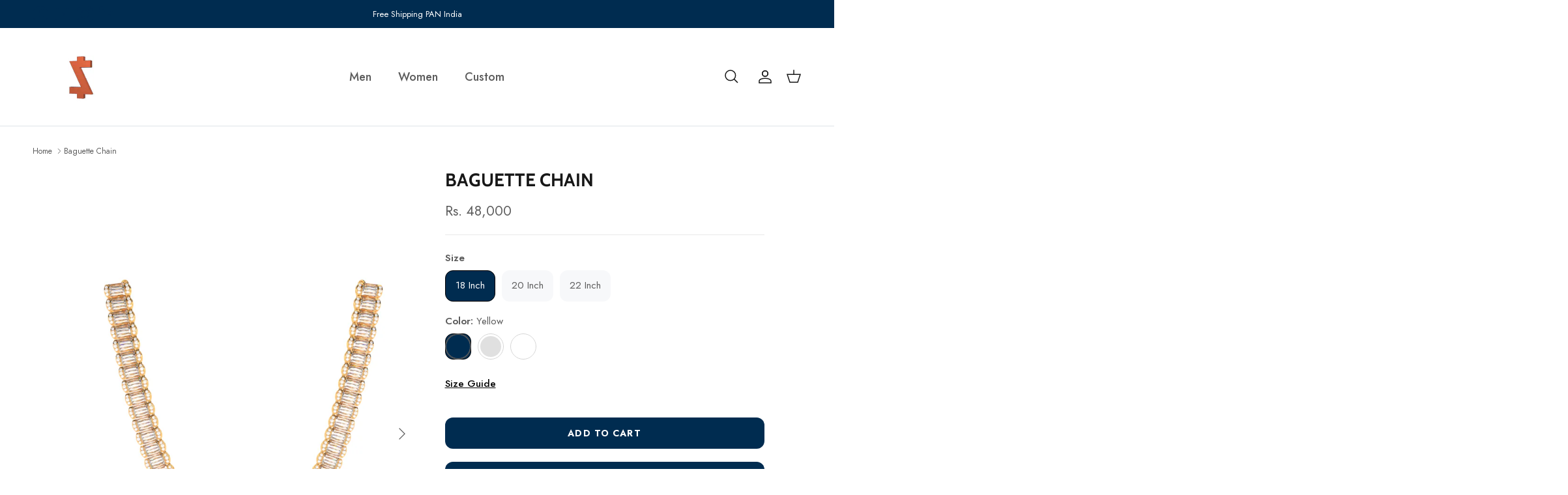

--- FILE ---
content_type: text/html; charset=utf-8
request_url: https://zillionaireindia.com/products/baguette-chain
body_size: 53626
content:
<!doctype html>
<html class="no-js" lang="en" dir="ltr">
<head><meta charset="utf-8">
<meta name="viewport" content="width=device-width,initial-scale=1">
<title>Baguette Chain &ndash; Zillionaireindia</title><link rel="canonical" href="https://zillionaireindia.com/products/baguette-chain"><link rel="icon" href="//zillionaireindia.com/cdn/shop/files/Zillionaire_logo_-_Color_2_2.png?crop=center&height=48&v=1613796077&width=48" type="image/png">
  <link rel="apple-touch-icon" href="//zillionaireindia.com/cdn/shop/files/Zillionaire_logo_-_Color_2_2.png?crop=center&height=180&v=1613796077&width=180"><meta property="og:site_name" content="Zillionaireindia">
<meta property="og:url" content="https://zillionaireindia.com/products/baguette-chain">
<meta property="og:title" content="Baguette Chain">
<meta property="og:type" content="product">
<meta property="og:description" content="Shop at the official site of Zillionaire. Discover the best of unseen and unexplored designs worldwide."><meta property="og:image" content="http://zillionaireindia.com/cdn/shop/files/14-re_983e36c9-44e2-451d-a1f7-e11928ff2057.png?crop=center&height=1200&v=1712233745&width=1200">
  <meta property="og:image:secure_url" content="https://zillionaireindia.com/cdn/shop/files/14-re_983e36c9-44e2-451d-a1f7-e11928ff2057.png?crop=center&height=1200&v=1712233745&width=1200">
  <meta property="og:image:width" content="739">
  <meta property="og:image:height" content="1104"><meta property="og:price:amount" content="48,000">
  <meta property="og:price:currency" content="INR"><meta name="twitter:card" content="summary_large_image">
<meta name="twitter:title" content="Baguette Chain">
<meta name="twitter:description" content="Shop at the official site of Zillionaire. Discover the best of unseen and unexplored designs worldwide.">
<style>@font-face {
  font-family: Jost;
  font-weight: 400;
  font-style: normal;
  font-display: fallback;
  src: url("//zillionaireindia.com/cdn/fonts/jost/jost_n4.d47a1b6347ce4a4c9f437608011273009d91f2b7.woff2") format("woff2"),
       url("//zillionaireindia.com/cdn/fonts/jost/jost_n4.791c46290e672b3f85c3d1c651ef2efa3819eadd.woff") format("woff");
}
@font-face {
  font-family: Jost;
  font-weight: 700;
  font-style: normal;
  font-display: fallback;
  src: url("//zillionaireindia.com/cdn/fonts/jost/jost_n7.921dc18c13fa0b0c94c5e2517ffe06139c3615a3.woff2") format("woff2"),
       url("//zillionaireindia.com/cdn/fonts/jost/jost_n7.cbfc16c98c1e195f46c536e775e4e959c5f2f22b.woff") format("woff");
}
@font-face {
  font-family: Jost;
  font-weight: 500;
  font-style: normal;
  font-display: fallback;
  src: url("//zillionaireindia.com/cdn/fonts/jost/jost_n5.7c8497861ffd15f4e1284cd221f14658b0e95d61.woff2") format("woff2"),
       url("//zillionaireindia.com/cdn/fonts/jost/jost_n5.fb6a06896db583cc2df5ba1b30d9c04383119dd9.woff") format("woff");
}
@font-face {
  font-family: Jost;
  font-weight: 400;
  font-style: italic;
  font-display: fallback;
  src: url("//zillionaireindia.com/cdn/fonts/jost/jost_i4.b690098389649750ada222b9763d55796c5283a5.woff2") format("woff2"),
       url("//zillionaireindia.com/cdn/fonts/jost/jost_i4.fd766415a47e50b9e391ae7ec04e2ae25e7e28b0.woff") format("woff");
}
@font-face {
  font-family: Jost;
  font-weight: 700;
  font-style: italic;
  font-display: fallback;
  src: url("//zillionaireindia.com/cdn/fonts/jost/jost_i7.d8201b854e41e19d7ed9b1a31fe4fe71deea6d3f.woff2") format("woff2"),
       url("//zillionaireindia.com/cdn/fonts/jost/jost_i7.eae515c34e26b6c853efddc3fc0c552e0de63757.woff") format("woff");
}
@font-face {
  font-family: Cabin;
  font-weight: 700;
  font-style: normal;
  font-display: fallback;
  src: url("//zillionaireindia.com/cdn/fonts/cabin/cabin_n7.255204a342bfdbc9ae2017bd4e6a90f8dbb2f561.woff2") format("woff2"),
       url("//zillionaireindia.com/cdn/fonts/cabin/cabin_n7.e2afa22a0d0f4b64da3569c990897429d40ff5c0.woff") format("woff");
}
@font-face {
  font-family: Cabin;
  font-weight: 700;
  font-style: normal;
  font-display: fallback;
  src: url("//zillionaireindia.com/cdn/fonts/cabin/cabin_n7.255204a342bfdbc9ae2017bd4e6a90f8dbb2f561.woff2") format("woff2"),
       url("//zillionaireindia.com/cdn/fonts/cabin/cabin_n7.e2afa22a0d0f4b64da3569c990897429d40ff5c0.woff") format("woff");
}
@font-face {
  font-family: Jost;
  font-weight: 500;
  font-style: normal;
  font-display: fallback;
  src: url("//zillionaireindia.com/cdn/fonts/jost/jost_n5.7c8497861ffd15f4e1284cd221f14658b0e95d61.woff2") format("woff2"),
       url("//zillionaireindia.com/cdn/fonts/jost/jost_n5.fb6a06896db583cc2df5ba1b30d9c04383119dd9.woff") format("woff");
}
@font-face {
  font-family: Jost;
  font-weight: 600;
  font-style: normal;
  font-display: fallback;
  src: url("//zillionaireindia.com/cdn/fonts/jost/jost_n6.ec1178db7a7515114a2d84e3dd680832b7af8b99.woff2") format("woff2"),
       url("//zillionaireindia.com/cdn/fonts/jost/jost_n6.b1178bb6bdd3979fef38e103a3816f6980aeaff9.woff") format("woff");
}
:root {
  --page-container-width:          1500px;
  --reading-container-width:       720px;
  --divider-opacity:               0.14;
  --gutter-large:                  30px;
  --gutter-desktop:                20px;
  --gutter-mobile:                 16px;
  --section-padding:               50px;
  --larger-section-padding:        80px;
  --larger-section-padding-mobile: 60px;
  --largest-section-padding:       110px;
  --aos-animate-duration:          0.6s;

  --base-font-family:              Jost, sans-serif;
  --base-font-weight:              400;
  --base-font-style:               normal;
  --heading-font-family:           Cabin, sans-serif;
  --heading-font-weight:           700;
  --heading-font-style:            normal;
  --logo-font-family:              Cabin, sans-serif;
  --logo-font-weight:              700;
  --logo-font-style:               normal;
  --nav-font-family:               Jost, sans-serif;
  --nav-font-weight:               500;
  --nav-font-style:                normal;

  --base-text-size:15px;
  --base-line-height:              1.6;
  --input-text-size:16px;
  --smaller-text-size-1:12px;
  --smaller-text-size-2:14px;
  --smaller-text-size-3:12px;
  --smaller-text-size-4:11px;
  --larger-text-size:28px;
  --super-large-text-size:49px;
  --super-large-mobile-text-size:22px;
  --larger-mobile-text-size:22px;
  --logo-text-size:28px;--btn-letter-spacing: 0.08em;
    --btn-text-transform: uppercase;
    --button-text-size: 13px;
    --quickbuy-button-text-size: 13;
    --small-feature-link-font-size: 0.75em;
    --input-btn-padding-top:             1.2em;
    --input-btn-padding-bottom:          1.2em;--heading-text-transform:uppercase;
  --nav-text-size:                      18px;
  --mobile-menu-font-weight:            600;

  --body-bg-color:                      255 255 255;
  --bg-color:                           255 255 255;
  --body-text-color:                    92 92 92;
  --text-color:                         92 92 92;

  --header-text-col:                    #171717;--header-text-hover-col:             var(--main-nav-link-hover-col);--header-bg-col:                     #ffffff;
  --heading-color:                     23 23 23;
  --body-heading-color:                23 23 23;
  --heading-divider-col:               #dfe3e8;

  --logo-col:                          #171717;
  --main-nav-bg:                       #ffffff;
  --main-nav-link-col:                 #5c5c5c;
  --main-nav-link-hover-col:           #c16452;
  --main-nav-link-featured-col:        #b61d0f;

  --link-color:                        193 100 82;
  --body-link-color:                   193 100 82;

  --btn-bg-color:                        0 44 80;
  --btn-bg-hover-color:                  0 44 80;
  --btn-border-color:                    0 44 80;
  --btn-border-hover-color:              0 44 80;
  --btn-text-color:                      255 255 255;
  --btn-text-hover-color:                255 255 255;--btn-alt-bg-color:                    255 255 255;
  --btn-alt-text-color:                  35 35 35;
  --btn-alt-border-color:                35 35 35;
  --btn-alt-border-hover-color:          35 35 35;--btn-ter-bg-color:                    235 235 235;
  --btn-ter-text-color:                  41 41 41;
  --btn-ter-bg-hover-color:              0 44 80;
  --btn-ter-text-hover-color:            255 255 255;--btn-border-radius: 0;--color-scheme-default:                             #ffffff;
  --color-scheme-default-color:                       255 255 255;
  --color-scheme-default-text-color:                  92 92 92;
  --color-scheme-default-head-color:                  23 23 23;
  --color-scheme-default-link-color:                  193 100 82;
  --color-scheme-default-btn-text-color:              255 255 255;
  --color-scheme-default-btn-text-hover-color:        255 255 255;
  --color-scheme-default-btn-bg-color:                0 44 80;
  --color-scheme-default-btn-bg-hover-color:          0 44 80;
  --color-scheme-default-btn-border-color:            0 44 80;
  --color-scheme-default-btn-border-hover-color:      0 44 80;
  --color-scheme-default-btn-alt-text-color:          35 35 35;
  --color-scheme-default-btn-alt-bg-color:            255 255 255;
  --color-scheme-default-btn-alt-border-color:        35 35 35;
  --color-scheme-default-btn-alt-border-hover-color:  35 35 35;

  --color-scheme-1:                             #002c50;
  --color-scheme-1-color:                       0 44 80;
  --color-scheme-1-text-color:                  92 92 92;
  --color-scheme-1-head-color:                  255 255 255;
  --color-scheme-1-link-color:                  193 100 82;
  --color-scheme-1-btn-text-color:              255 255 255;
  --color-scheme-1-btn-text-hover-color:        255 255 255;
  --color-scheme-1-btn-bg-color:                35 35 35;
  --color-scheme-1-btn-bg-hover-color:          0 0 0;
  --color-scheme-1-btn-border-color:            35 35 35;
  --color-scheme-1-btn-border-hover-color:      0 0 0;
  --color-scheme-1-btn-alt-text-color:          35 35 35;
  --color-scheme-1-btn-alt-bg-color:            255 255 255;
  --color-scheme-1-btn-alt-border-color:        35 35 35;
  --color-scheme-1-btn-alt-border-hover-color:  35 35 35;

  --color-scheme-2:                             #faf2e6;
  --color-scheme-2-color:                       250 242 230;
  --color-scheme-2-text-color:                  92 92 92;
  --color-scheme-2-head-color:                  23 23 23;
  --color-scheme-2-link-color:                  193 100 82;
  --color-scheme-2-btn-text-color:              255 255 255;
  --color-scheme-2-btn-text-hover-color:        255 255 255;
  --color-scheme-2-btn-bg-color:                35 35 35;
  --color-scheme-2-btn-bg-hover-color:          0 0 0;
  --color-scheme-2-btn-border-color:            35 35 35;
  --color-scheme-2-btn-border-hover-color:      0 0 0;
  --color-scheme-2-btn-alt-text-color:          35 35 35;
  --color-scheme-2-btn-alt-bg-color:            255 255 255;
  --color-scheme-2-btn-alt-border-color:        35 35 35;
  --color-scheme-2-btn-alt-border-hover-color:  35 35 35;

  /* Shop Pay payment terms */
  --payment-terms-background-color:    #ffffff;--quickbuy-bg: 255 255 255;--body-input-background-color:       rgb(var(--body-bg-color));
  --input-background-color:            rgb(var(--body-bg-color));
  --body-input-text-color:             var(--body-text-color);
  --input-text-color:                  var(--body-text-color);
  --body-input-border-color:           rgb(214, 214, 214);
  --input-border-color:                rgb(214, 214, 214);
  --input-border-color-hover:          rgb(165, 165, 165);
  --input-border-color-active:         rgb(92, 92, 92);

  --swatch-cross-svg:                  url("data:image/svg+xml,%3Csvg xmlns='http://www.w3.org/2000/svg' width='240' height='240' viewBox='0 0 24 24' fill='none' stroke='rgb(214, 214, 214)' stroke-width='0.09' preserveAspectRatio='none' %3E%3Cline x1='24' y1='0' x2='0' y2='24'%3E%3C/line%3E%3C/svg%3E");
  --swatch-cross-hover:                url("data:image/svg+xml,%3Csvg xmlns='http://www.w3.org/2000/svg' width='240' height='240' viewBox='0 0 24 24' fill='none' stroke='rgb(165, 165, 165)' stroke-width='0.09' preserveAspectRatio='none' %3E%3Cline x1='24' y1='0' x2='0' y2='24'%3E%3C/line%3E%3C/svg%3E");
  --swatch-cross-active:               url("data:image/svg+xml,%3Csvg xmlns='http://www.w3.org/2000/svg' width='240' height='240' viewBox='0 0 24 24' fill='none' stroke='rgb(92, 92, 92)' stroke-width='0.09' preserveAspectRatio='none' %3E%3Cline x1='24' y1='0' x2='0' y2='24'%3E%3C/line%3E%3C/svg%3E");

  --footer-divider-col:                #efdfc7;
  --footer-text-col:                   92 92 92;
  --footer-heading-col:                23 23 23;
  --footer-bg:                         #ffffff;--product-label-overlay-justify: flex-start;--product-label-overlay-align: flex-start;--product-label-overlay-reduction-text:   #ffffff;
  --product-label-overlay-reduction-bg:     #c20000;
  --product-label-overlay-stock-text:       #ffffff;
  --product-label-overlay-stock-bg:         #09728c;
  --product-label-overlay-new-text:         #ffffff;
  --product-label-overlay-new-bg:           #c16452;
  --product-label-overlay-meta-text:        #ffffff;
  --product-label-overlay-meta-bg:          #bd2585;
  --product-label-sale-text:                #c20000;
  --product-label-sold-text:                #171717;
  --product-label-preorder-text:            #3ea36a;

  --product-block-crop-align:               center;

  
  --product-block-price-align:              flex-start;
  --product-block-price-item-margin-start:  initial;
  --product-block-price-item-margin-end:    .5rem;
  

  --collection-block-image-position:   center center;

  --swatch-picker-image-size:          40px;
  --swatch-crop-align:                 center center;

  --image-overlay-text-color:          255 255 255;--image-overlay-bg:                  rgba(0, 0, 0, 0.12);
  --image-overlay-shadow-start:        rgb(0 0 0 / 0.16);
  --image-overlay-box-opacity:         0.88;--product-inventory-ok-box-color:            #f2faf0;
  --product-inventory-ok-text-color:           #108043;
  --product-inventory-ok-icon-box-fill-color:  #fff;
  --product-inventory-low-box-color:           #fcf1cd;
  --product-inventory-low-text-color:          #dd9a1a;
  --product-inventory-low-icon-box-fill-color: #fff;
  --product-inventory-low-text-color-channels: 16, 128, 67;
  --product-inventory-ok-text-color-channels:  221, 154, 26;

  --rating-star-color: 193 100 82;
}::selection {
    background: rgb(var(--body-heading-color));
    color: rgb(var(--body-bg-color));
  }
  ::-moz-selection {
    background: rgb(var(--body-heading-color));
    color: rgb(var(--body-bg-color));
  }.use-color-scheme--default {
  --product-label-sale-text:           #c20000;
  --product-label-sold-text:           #171717;
  --product-label-preorder-text:       #3ea36a;
  --input-background-color:            rgb(var(--body-bg-color));
  --input-text-color:                  var(--body-input-text-color);
  --input-border-color:                rgb(214, 214, 214);
  --input-border-color-hover:          rgb(165, 165, 165);
  --input-border-color-active:         rgb(92, 92, 92);
}</style>

  <link href="//zillionaireindia.com/cdn/shop/t/34/assets/main.css?v=179993746315152256771714376707" rel="stylesheet" type="text/css" media="all" />
<link rel="stylesheet" href="//zillionaireindia.com/cdn/shop/t/34/assets/swatches.css?v=173447417103289492631745995290" media="print" onload="this.media='all'">
    <noscript><link rel="stylesheet" href="//zillionaireindia.com/cdn/shop/t/34/assets/swatches.css?v=173447417103289492631745995290"></noscript><link rel="preload" as="font" href="//zillionaireindia.com/cdn/fonts/jost/jost_n4.d47a1b6347ce4a4c9f437608011273009d91f2b7.woff2" type="font/woff2" crossorigin><link rel="preload" as="font" href="//zillionaireindia.com/cdn/fonts/cabin/cabin_n7.255204a342bfdbc9ae2017bd4e6a90f8dbb2f561.woff2" type="font/woff2" crossorigin><script>
    document.documentElement.className = document.documentElement.className.replace('no-js', 'js');

    window.theme = {
      info: {
        name: 'Symmetry',
        version: '7.1.2'
      },
      device: {
        hasTouch: window.matchMedia('(any-pointer: coarse)').matches,
        hasHover: window.matchMedia('(hover: hover)').matches
      },
      mediaQueries: {
        md: '(min-width: 768px)',
        productMediaCarouselBreak: '(min-width: 1041px)'
      },
      routes: {
        base: 'https://zillionaireindia.com',
        cart: '/cart',
        cartAdd: '/cart/add.js',
        cartUpdate: '/cart/update.js',
        predictiveSearch: '/search/suggest'
      },
      strings: {
        cartTermsConfirmation: "You must agree to the terms and conditions before continuing.",
        cartItemsQuantityError: "You can only add [QUANTITY] of this item to your cart.",
        generalSearchViewAll: "View all search results",
        noStock: "Sold out",
        noVariant: "Unavailable",
        productsProductChooseA: "Choose a",
        generalSearchPages: "Pages",
        generalSearchNoResultsWithoutTerms: "Sorry, we couldnʼt find any results",
        shippingCalculator: {
          singleRate: "There is one shipping rate for this destination:",
          multipleRates: "There are multiple shipping rates for this destination:",
          noRates: "We do not ship to this destination."
        }
      },
      settings: {
        moneyWithCurrencyFormat: "\u003cspan class=money\u003eRs. {{amount_no_decimals}} INR\u003c\/span\u003e",
        cartType: "drawer",
        afterAddToCart: "drawer",
        quickbuyStyle: "button",
        externalLinksNewTab: true,
        internalLinksSmoothScroll: true
      }
    }

    theme.inlineNavigationCheck = function() {
      var pageHeader = document.querySelector('.pageheader'),
          inlineNavContainer = pageHeader.querySelector('.logo-area__left__inner'),
          inlineNav = inlineNavContainer.querySelector('.navigation--left');
      if (inlineNav && getComputedStyle(inlineNav).display != 'none') {
        var inlineMenuCentered = document.querySelector('.pageheader--layout-inline-menu-center'),
            logoContainer = document.querySelector('.logo-area__middle__inner');
        if(inlineMenuCentered) {
          var rightWidth = document.querySelector('.logo-area__right__inner').clientWidth,
              middleWidth = logoContainer.clientWidth,
              logoArea = document.querySelector('.logo-area'),
              computedLogoAreaStyle = getComputedStyle(logoArea),
              logoAreaInnerWidth = logoArea.clientWidth - Math.ceil(parseFloat(computedLogoAreaStyle.paddingLeft)) - Math.ceil(parseFloat(computedLogoAreaStyle.paddingRight)),
              availableNavWidth = logoAreaInnerWidth - Math.max(rightWidth, middleWidth) * 2 - 40;
          inlineNavContainer.style.maxWidth = availableNavWidth + 'px';
        }

        var firstInlineNavLink = inlineNav.querySelector('.navigation__item:first-child'),
            lastInlineNavLink = inlineNav.querySelector('.navigation__item:last-child');
        if (lastInlineNavLink) {
          var inlineNavWidth = null;
          if(document.querySelector('html[dir=rtl]')) {
            inlineNavWidth = firstInlineNavLink.offsetLeft - lastInlineNavLink.offsetLeft + firstInlineNavLink.offsetWidth;
          } else {
            inlineNavWidth = lastInlineNavLink.offsetLeft - firstInlineNavLink.offsetLeft + lastInlineNavLink.offsetWidth;
          }
          if (inlineNavContainer.offsetWidth >= inlineNavWidth) {
            pageHeader.classList.add('pageheader--layout-inline-permitted');
            var tallLogo = logoContainer.clientHeight > lastInlineNavLink.clientHeight + 20;
            if (tallLogo) {
              inlineNav.classList.add('navigation--tight-underline');
            } else {
              inlineNav.classList.remove('navigation--tight-underline');
            }
          } else {
            pageHeader.classList.remove('pageheader--layout-inline-permitted');
          }
        }
      }
    };

    theme.setInitialHeaderHeightProperty = () => {
      const section = document.querySelector('.section-header');
      if (section) {
        document.documentElement.style.setProperty('--theme-header-height', Math.ceil(section.clientHeight) + 'px');
      }
    };
  </script>

  <script src="//zillionaireindia.com/cdn/shop/t/34/assets/main.js?v=66933730433444639621712328623" defer></script>
  <link href="//zillionaireindia.com/cdn/shop/t/34/assets/0-fresh-custom.css?v=178706695904180830311721378340" rel="stylesheet" type="text/css" media="all" />

    <script src="//zillionaireindia.com/cdn/shop/t/34/assets/animate-on-scroll.js?v=15249566486942820451712328623" defer></script>
    <link href="//zillionaireindia.com/cdn/shop/t/34/assets/animate-on-scroll.css?v=35216439550296132921712328623" rel="stylesheet" type="text/css" media="all" />
  

  <script>window.performance && window.performance.mark && window.performance.mark('shopify.content_for_header.start');</script><meta name="facebook-domain-verification" content="boxulgr9saz75tti6inygl5z5lmj09">
<meta name="google-site-verification" content="8vKmkWhM735Men1_UxA3xL1nBVqE0VlchDELcdF6jLo">
<meta id="shopify-digital-wallet" name="shopify-digital-wallet" content="/26759856318/digital_wallets/dialog">
<meta id="in-context-paypal-metadata" data-shop-id="26759856318" data-venmo-supported="false" data-environment="production" data-locale="en_US" data-paypal-v4="true" data-currency="INR">
<link rel="alternate" type="application/json+oembed" href="https://zillionaireindia.com/products/baguette-chain.oembed">
<script async="async" src="/checkouts/internal/preloads.js?locale=en-IN"></script>
<script id="shopify-features" type="application/json">{"accessToken":"cb9b75bdb5d9fe6a3408590d4966f0f3","betas":["rich-media-storefront-analytics"],"domain":"zillionaireindia.com","predictiveSearch":true,"shopId":26759856318,"locale":"en"}</script>
<script>var Shopify = Shopify || {};
Shopify.shop = "zillionaireindia.myshopify.com";
Shopify.locale = "en";
Shopify.currency = {"active":"INR","rate":"1.0"};
Shopify.country = "IN";
Shopify.theme = {"name":"duplicateoflive","id":136718680254,"schema_name":"Symmetry","schema_version":"7.1.2","theme_store_id":568,"role":"main"};
Shopify.theme.handle = "null";
Shopify.theme.style = {"id":null,"handle":null};
Shopify.cdnHost = "zillionaireindia.com/cdn";
Shopify.routes = Shopify.routes || {};
Shopify.routes.root = "/";</script>
<script type="module">!function(o){(o.Shopify=o.Shopify||{}).modules=!0}(window);</script>
<script>!function(o){function n(){var o=[];function n(){o.push(Array.prototype.slice.apply(arguments))}return n.q=o,n}var t=o.Shopify=o.Shopify||{};t.loadFeatures=n(),t.autoloadFeatures=n()}(window);</script>
<script id="shop-js-analytics" type="application/json">{"pageType":"product"}</script>
<script defer="defer" async type="module" src="//zillionaireindia.com/cdn/shopifycloud/shop-js/modules/v2/client.init-shop-cart-sync_DtuiiIyl.en.esm.js"></script>
<script defer="defer" async type="module" src="//zillionaireindia.com/cdn/shopifycloud/shop-js/modules/v2/chunk.common_CUHEfi5Q.esm.js"></script>
<script type="module">
  await import("//zillionaireindia.com/cdn/shopifycloud/shop-js/modules/v2/client.init-shop-cart-sync_DtuiiIyl.en.esm.js");
await import("//zillionaireindia.com/cdn/shopifycloud/shop-js/modules/v2/chunk.common_CUHEfi5Q.esm.js");

  window.Shopify.SignInWithShop?.initShopCartSync?.({"fedCMEnabled":true,"windoidEnabled":true});

</script>
<script>(function() {
  var isLoaded = false;
  function asyncLoad() {
    if (isLoaded) return;
    isLoaded = true;
    var urls = ["https:\/\/formbuilder.hulkapps.com\/skeletopapp.js?shop=zillionaireindia.myshopify.com","https:\/\/sizechart.apps.avada.io\/scripttag\/avada-size-chart.min.js?shop=zillionaireindia.myshopify.com","https:\/\/seo.apps.avada.io\/scripttag\/avada-seo-installed.js?shop=zillionaireindia.myshopify.com","https:\/\/intg.snapchat.com\/shopify\/shopify-scevent-init.js?id=c0a90daa-2af0-46e8-96bd-f2e3f202f0e3\u0026shop=zillionaireindia.myshopify.com","https:\/\/atlantis.live.zoko.io\/scripts\/main.js?shop=zillionaireindia.myshopify.com","https:\/\/cdn.xpresslane.in\/build\/xpresslane.custom-tracking.js?shop=zillionaireindia.myshopify.com","https:\/\/atlantis.live.zoko.io\/scripts\/main.js?v=v2\u0026shop=zillionaireindia.myshopify.com","https:\/\/cdn.shopify.com\/s\/files\/1\/0449\/2568\/1820\/t\/4\/assets\/booster_currency.js?v=1624978055\u0026shop=zillionaireindia.myshopify.com","https:\/\/cdn.autoketing.org\/sdk-cdn\/popup-fullsize\/dist\/popup-fullsize-embed.js?t=1711955928063669766\u0026shop=zillionaireindia.myshopify.com"];
    for (var i = 0; i < urls.length; i++) {
      var s = document.createElement('script');
      s.type = 'text/javascript';
      s.async = true;
      s.src = urls[i];
      var x = document.getElementsByTagName('script')[0];
      x.parentNode.insertBefore(s, x);
    }
  };
  if(window.attachEvent) {
    window.attachEvent('onload', asyncLoad);
  } else {
    window.addEventListener('load', asyncLoad, false);
  }
})();</script>
<script id="__st">var __st={"a":26759856318,"offset":-18000,"reqid":"e733c0ee-b8c1-459d-95cd-81923a88ae22-1767205193","pageurl":"zillionaireindia.com\/products\/baguette-chain","u":"8ce88fc71041","p":"product","rtyp":"product","rid":6132309033150};</script>
<script>window.ShopifyPaypalV4VisibilityTracking = true;</script>
<script id="captcha-bootstrap">!function(){'use strict';const t='contact',e='account',n='new_comment',o=[[t,t],['blogs',n],['comments',n],[t,'customer']],c=[[e,'customer_login'],[e,'guest_login'],[e,'recover_customer_password'],[e,'create_customer']],r=t=>t.map((([t,e])=>`form[action*='/${t}']:not([data-nocaptcha='true']) input[name='form_type'][value='${e}']`)).join(','),a=t=>()=>t?[...document.querySelectorAll(t)].map((t=>t.form)):[];function s(){const t=[...o],e=r(t);return a(e)}const i='password',u='form_key',d=['recaptcha-v3-token','g-recaptcha-response','h-captcha-response',i],f=()=>{try{return window.sessionStorage}catch{return}},m='__shopify_v',_=t=>t.elements[u];function p(t,e,n=!1){try{const o=window.sessionStorage,c=JSON.parse(o.getItem(e)),{data:r}=function(t){const{data:e,action:n}=t;return t[m]||n?{data:e,action:n}:{data:t,action:n}}(c);for(const[e,n]of Object.entries(r))t.elements[e]&&(t.elements[e].value=n);n&&o.removeItem(e)}catch(o){console.error('form repopulation failed',{error:o})}}const l='form_type',E='cptcha';function T(t){t.dataset[E]=!0}const w=window,h=w.document,L='Shopify',v='ce_forms',y='captcha';let A=!1;((t,e)=>{const n=(g='f06e6c50-85a8-45c8-87d0-21a2b65856fe',I='https://cdn.shopify.com/shopifycloud/storefront-forms-hcaptcha/ce_storefront_forms_captcha_hcaptcha.v1.5.2.iife.js',D={infoText:'Protected by hCaptcha',privacyText:'Privacy',termsText:'Terms'},(t,e,n)=>{const o=w[L][v],c=o.bindForm;if(c)return c(t,g,e,D).then(n);var r;o.q.push([[t,g,e,D],n]),r=I,A||(h.body.append(Object.assign(h.createElement('script'),{id:'captcha-provider',async:!0,src:r})),A=!0)});var g,I,D;w[L]=w[L]||{},w[L][v]=w[L][v]||{},w[L][v].q=[],w[L][y]=w[L][y]||{},w[L][y].protect=function(t,e){n(t,void 0,e),T(t)},Object.freeze(w[L][y]),function(t,e,n,w,h,L){const[v,y,A,g]=function(t,e,n){const i=e?o:[],u=t?c:[],d=[...i,...u],f=r(d),m=r(i),_=r(d.filter((([t,e])=>n.includes(e))));return[a(f),a(m),a(_),s()]}(w,h,L),I=t=>{const e=t.target;return e instanceof HTMLFormElement?e:e&&e.form},D=t=>v().includes(t);t.addEventListener('submit',(t=>{const e=I(t);if(!e)return;const n=D(e)&&!e.dataset.hcaptchaBound&&!e.dataset.recaptchaBound,o=_(e),c=g().includes(e)&&(!o||!o.value);(n||c)&&t.preventDefault(),c&&!n&&(function(t){try{if(!f())return;!function(t){const e=f();if(!e)return;const n=_(t);if(!n)return;const o=n.value;o&&e.removeItem(o)}(t);const e=Array.from(Array(32),(()=>Math.random().toString(36)[2])).join('');!function(t,e){_(t)||t.append(Object.assign(document.createElement('input'),{type:'hidden',name:u})),t.elements[u].value=e}(t,e),function(t,e){const n=f();if(!n)return;const o=[...t.querySelectorAll(`input[type='${i}']`)].map((({name:t})=>t)),c=[...d,...o],r={};for(const[a,s]of new FormData(t).entries())c.includes(a)||(r[a]=s);n.setItem(e,JSON.stringify({[m]:1,action:t.action,data:r}))}(t,e)}catch(e){console.error('failed to persist form',e)}}(e),e.submit())}));const S=(t,e)=>{t&&!t.dataset[E]&&(n(t,e.some((e=>e===t))),T(t))};for(const o of['focusin','change'])t.addEventListener(o,(t=>{const e=I(t);D(e)&&S(e,y())}));const B=e.get('form_key'),M=e.get(l),P=B&&M;t.addEventListener('DOMContentLoaded',(()=>{const t=y();if(P)for(const e of t)e.elements[l].value===M&&p(e,B);[...new Set([...A(),...v().filter((t=>'true'===t.dataset.shopifyCaptcha))])].forEach((e=>S(e,t)))}))}(h,new URLSearchParams(w.location.search),n,t,e,['guest_login'])})(!0,!0)}();</script>
<script integrity="sha256-4kQ18oKyAcykRKYeNunJcIwy7WH5gtpwJnB7kiuLZ1E=" data-source-attribution="shopify.loadfeatures" defer="defer" src="//zillionaireindia.com/cdn/shopifycloud/storefront/assets/storefront/load_feature-a0a9edcb.js" crossorigin="anonymous"></script>
<script data-source-attribution="shopify.dynamic_checkout.dynamic.init">var Shopify=Shopify||{};Shopify.PaymentButton=Shopify.PaymentButton||{isStorefrontPortableWallets:!0,init:function(){window.Shopify.PaymentButton.init=function(){};var t=document.createElement("script");t.src="https://zillionaireindia.com/cdn/shopifycloud/portable-wallets/latest/portable-wallets.en.js",t.type="module",document.head.appendChild(t)}};
</script>
<script data-source-attribution="shopify.dynamic_checkout.buyer_consent">
  function portableWalletsHideBuyerConsent(e){var t=document.getElementById("shopify-buyer-consent"),n=document.getElementById("shopify-subscription-policy-button");t&&n&&(t.classList.add("hidden"),t.setAttribute("aria-hidden","true"),n.removeEventListener("click",e))}function portableWalletsShowBuyerConsent(e){var t=document.getElementById("shopify-buyer-consent"),n=document.getElementById("shopify-subscription-policy-button");t&&n&&(t.classList.remove("hidden"),t.removeAttribute("aria-hidden"),n.addEventListener("click",e))}window.Shopify?.PaymentButton&&(window.Shopify.PaymentButton.hideBuyerConsent=portableWalletsHideBuyerConsent,window.Shopify.PaymentButton.showBuyerConsent=portableWalletsShowBuyerConsent);
</script>
<script>
  function portableWalletsCleanup(e){e&&e.src&&console.error("Failed to load portable wallets script "+e.src);var t=document.querySelectorAll("shopify-accelerated-checkout .shopify-payment-button__skeleton, shopify-accelerated-checkout-cart .wallet-cart-button__skeleton"),e=document.getElementById("shopify-buyer-consent");for(let e=0;e<t.length;e++)t[e].remove();e&&e.remove()}function portableWalletsNotLoadedAsModule(e){e instanceof ErrorEvent&&"string"==typeof e.message&&e.message.includes("import.meta")&&"string"==typeof e.filename&&e.filename.includes("portable-wallets")&&(window.removeEventListener("error",portableWalletsNotLoadedAsModule),window.Shopify.PaymentButton.failedToLoad=e,"loading"===document.readyState?document.addEventListener("DOMContentLoaded",window.Shopify.PaymentButton.init):window.Shopify.PaymentButton.init())}window.addEventListener("error",portableWalletsNotLoadedAsModule);
</script>

<script type="module" src="https://zillionaireindia.com/cdn/shopifycloud/portable-wallets/latest/portable-wallets.en.js" onError="portableWalletsCleanup(this)" crossorigin="anonymous"></script>
<script nomodule>
  document.addEventListener("DOMContentLoaded", portableWalletsCleanup);
</script>

<link id="shopify-accelerated-checkout-styles" rel="stylesheet" media="screen" href="https://zillionaireindia.com/cdn/shopifycloud/portable-wallets/latest/accelerated-checkout-backwards-compat.css" crossorigin="anonymous">
<style id="shopify-accelerated-checkout-cart">
        #shopify-buyer-consent {
  margin-top: 1em;
  display: inline-block;
  width: 100%;
}

#shopify-buyer-consent.hidden {
  display: none;
}

#shopify-subscription-policy-button {
  background: none;
  border: none;
  padding: 0;
  text-decoration: underline;
  font-size: inherit;
  cursor: pointer;
}

#shopify-subscription-policy-button::before {
  box-shadow: none;
}

      </style>
<script id="sections-script" data-sections="related-products" defer="defer" src="//zillionaireindia.com/cdn/shop/t/34/compiled_assets/scripts.js?9587"></script>
<script>window.performance && window.performance.mark && window.performance.mark('shopify.content_for_header.end');</script>
<!-- CC Custom Head Start --><!-- CC Custom Head End --><script src="https://ajax.googleapis.com/ajax/libs/jquery/3.7.1/jquery.min.js"></script>
  <script>
$(document).ready(function(){
$("fieldset.option-selector:nth-child(1)").after($('modal-opener.no-js-hidden'));
   setInterval(function(){
 if ($('button.btn.btn--large.add-to-cart').is(':disabled')) {
           $('.shopify-payment-button').hide();
        }else{
$('.shopify-payment-button').show();
} 
     },100);
});
  setInterval(function(){
 $('input#serial-number').attr('min',25000);
  
},500);  
  </script>


<script>

window.merchantInfo  = {
        mid: "19g6illgc5t7s",
        environment: "production",
        type: "merchantInfo",
  		storeId: "26759856318",
  		fbpixel: "656980475208529",
      }
var productFormSelector = '';
var cart = {"note":null,"attributes":{},"original_total_price":0,"total_price":0,"total_discount":0,"total_weight":0.0,"item_count":0,"items":[],"requires_shipping":false,"currency":"INR","items_subtotal_price":0,"cart_level_discount_applications":[],"checkout_charge_amount":0}
var templateName = 'product'
</script>

<script src="https://pdp.gokwik.co/merchant-integration/build/merchant.integration.js?v4"></script>
<script src="https://analytics.gokwik.co/analytics.js" id="gokwikHeaderAnalytics"></script>

<style>

.gokwik-checkout {
  width: 100%;
  display: flex;
  justify-content: center;
  flex-direction: column;
  align-items: end;
  margin-bottom: 10px;
}
.gokwik-checkout button {
  max-width:100%;
  width: 100%;
  border: none;
  display: flex;
  justify-content: center;
  align-items: center;
  background: #191919;
  position: relative;
  margin: 0;
  border-radius: 12px;
  padding: 5px 10px;
  height:48.5px;
}
#gokwik-buy-now.disabled, .gokwik-disabled{
  opacity:0.5;
  cursor: not-allowed;
  }
  .gokwik-checkout button:focus {
  outline: none;
}
.gokwik-checkout button > span {
  display: flex;
}
.gokwik-checkout button > span.btn-text {
  display: flex;
  flex-direction: column;
  color: #ffffff;
  align-items: center;
}
.gokwik-checkout button > span.btn-text > span:last-child {
	padding-top: 2px;
    font-size: 8px;
    line-height: 10px;
    text-transform: initial;
}
.gokwik-checkout button > span.btn-text > span:first-child {
   font-size: 13px;
}
.gokwik-checkout button > span.pay-opt-icon img:first-child {
  margin-right: 10px;
  margin-left: 10px;
}
/*   Additional */
@media (max-width: 768px)
{
   #gokwik-buy-now {
   height:43px!important;
      font-size: 11px!important;
 }
}

 

  

 #gokwik-buy-now {
   background: #002c50;
   width: 100%;
   color: #ffffff;
   cursor: pointer;
   line-height: 1;
   border: none;
   padding: 15px 10px;
   font-size: 13px;
    margin-bottom: 10px;
    text-transform: uppercase;
   position:relative;
       border-radius: 12px;
   height:46px;
     font-weight: 700;
 }

  

/* Loader CSS */
  #btn-loader{
    display: none;
    position: absolute;
    top: 0;
    bottom: 0;
    left: 0;
    right: 0;
    justify-content: center;
    align-items: center;
    background:#191919;
    border-radius: 12px;
    
  } 

.cir-loader,
.cir-loader:after {
  border-radius: 50%;
  width: 35px;
  height: 35px;
}
.cir-loader {
  margin: 6px auto;
  font-size: 10px;
  position: relative;
  text-indent: -9999em;
  border-top: 0.5em solid rgba(255, 255, 255, 0.2);
  border-right: 0.5em solid rgba(255, 255, 255, 0.2);
  border-bottom: 0.5em solid rgba(255, 255, 255, 0.2);
  border-left: 0.5em solid #ffffff;
  -webkit-transform: translateZ(0);
  -ms-transform: translateZ(0);
  transform: translateZ(0);
  -webkit-animation: load8 1.1s infinite linear;
  animation: load8 1.1s infinite linear;
}
@-webkit-keyframes load8 {
  0% {
    -webkit-transform: rotate(0deg);
    transform: rotate(0deg);
  }
  100% {
    -webkit-transform: rotate(360deg);
    transform: rotate(360deg);
  }
}
@keyframes load8 {
  0% {
    -webkit-transform: rotate(0deg);
    transform: rotate(0deg);
  }
  100% {
    -webkit-transform: rotate(360deg);
    transform: rotate(360deg);
  }
}
</style> 



  <script type="text/javascript">
    (function(c,l,a,r,i,t,y){
        c[a]=c[a]||function(){(c[a].q=c[a].q||[]).push(arguments)};
        t=l.createElement(r);t.async=1;t.src="https://www.clarity.ms/tag/"+i;
        y=l.getElementsByTagName(r)[0];y.parentNode.insertBefore(t,y);
    })(window, document, "clarity", "script", "m1k72hi5u8");
</script>
 
<!-- BEGIN app block: shopify://apps/geo-pro-geolocation/blocks/geopro/16fc5313-7aee-4e90-ac95-f50fc7c8b657 --><!-- This snippet is used to load Geo:Pro data on the storefront -->

<!-- This snippet initializes the plugin -->
<script async>
  try {
    const loadGeoPro=()=>{let e=e=>{if(!e||e.isCrawler||"success"!==e.message){window.geopro_cancel="1";return}let o=e.isAdmin?"el-geoip-location-admin":"el-geoip-location",s=Date.now()+864e5;localStorage.setItem(o,JSON.stringify({value:e.data,expires:s})),e.isAdmin&&localStorage.setItem("el-geoip-admin",JSON.stringify({value:"1",expires:s}))},o=new XMLHttpRequest;o.open("GET","https://geo.geoproapp.com?x-api-key=91e359ab7-2b63-539e-1de2-c4bf731367a7",!0),o.responseType="json",o.onload=()=>e(200===o.status?o.response:null),o.send()},load=!["el-geoip-location-admin","el-geoip-location"].some(e=>{try{let o=JSON.parse(localStorage.getItem(e));return o&&o.expires>Date.now()}catch(s){return!1}});load&&loadGeoPro();
  } catch(e) {
    console.warn('Geo:Pro error', e);
    window.geopro_cancel = '1';
  }
</script>
<script src="https://cdn.shopify.com/extensions/019b746b-26da-7a64-a671-397924f34f11/easylocation-195/assets/easylocation-storefront.min.js" type="text/javascript" async></script>


<!-- END app block --><!-- BEGIN app block: shopify://apps/aaa-custom-form-builder-app/blocks/aaa-formbuilder/a9d83d51-eeab-4f84-a43c-3a25e8368401 --><input type="hidden" name="aaaformbuilder_customer_logged_id" value="" id="aaaformbuilder_customer_logged_id"><input type="hidden" name="page_handle" class="get_current_page_handle" value=""><input type="hidden" name="aaaformbuilder_customer_logged_id" value="" id="aaaformbuilder_customer_logged_id">
<input type="hidden" id="656565115116111114101" data-customer-id="" data-customer-email="" data-customer-name=" "/>

<script type="text/javascript" async src="https://shopifycdn.aaawebstore.com/formbuilder/appfiles/aaa_form_builder_script_minify_v1.js?shop=zillionaireindia.myshopify.com"></script>
<!-- END app block --><!-- BEGIN app block: shopify://apps/gokwik-cart-slide-cart-drawer/blocks/app-embed/531cd8ff-cc36-43b1-9a44-c16d44927215 --><script>
  var _lmdPageType;
</script>

<script>
  try {
    const kwikCartConfig = JSON.parse(
      sessionStorage.getItem("kwik-cart-request-data") || "{}"
    );
    if (kwikCartConfig) {
      const cartPageRedirection =
        kwikCartConfig?.appearance?.disableCartPage?.enable;
      if (cartPageRedirection) {
        if (location.pathname.split("/")[1].split("?")[0] === "cart") {
          console.log('redirecting from extension')
          location.href = "/?openCart=true";
        }
      }
    }
  } catch (err) {
    console.log(err);
  }
  window.kwikCartActive = false;
  const gk_cart_domain = "zillionaireindia.myshopify.com";
  window.gk_cart_domain = gk_cart_domain;
  const gk_cart_currency = "INR";
  window.gk_cart_currency = gk_cart_currency;
  try {
    window.gk_currency_format = "en"+'-'+"IN";
  } catch (err) {
    console.log(err);
  }
  const gk_selected_product_id = 6132309033150;
  window.gk_selected_product_id = gk_selected_product_id;
  const gk_product_tags = ["chain","men","Silver","women"];
  if (gk_product_tags?.length){
      if(gk_product_tags.some(tag => tag === 'kwikcart-freebie' )){
        window.location.replace("/")
    }
  }
  const atcButtonSelectors = [
    "form[action='/cart/add'] button[name='add']",
    "form[action$='/cart/add'] button[name='add']",
    "form[action='/cart/add'] button[data-checkout='same']",
    "form[action='/cart/add'] button[type='submit']",
    "form[action='/cart/add'] input[type='submit']",
    "form[action='/cart/add'] button[data-add-to-cart]",
    "form[action='/cart/add'] label[role='submit']",
    "form[data-zp-product-url='/cart'] button[type='submit']",
    "form[action='/cart/add'] a[role='submit']",
  ];
  
  const addAddtoCartEventListener = () => {
    document.querySelectorAll(atcButtonSelectors.join(", ")).forEach((atcButton) => {
      atcButton.addEventListener(
        "click",
        async (event) => {
          event.stopPropagation();
          event.stopImmediatePropagation();
          event.preventDefault();
          window.addItemtoCartFromForm && window.addItemtoCartFromForm(event);
        },
        true
      ); // `true` ensures it runs in the capturing phase
    });
  };
  document.addEventListener("DOMContentLoaded", (event) => {
    
  const gkAtcExcludedStores = [
    "bareanatomy.myshopify.com",
    "eumeworld-com.myshopify.com",
    "bombay-shaving.myshopify.com",
    "bblunt-com.myshopify.com",
    "two-brothers-organic-farms-amorearth.myshopify.com",
    "979fb0-0d.myshopify.com",
    "gillori.myshopify.com",
    "205ae7-83.myshopify.com",
    "terractive-4794.myshopify.com",
    "shady-gators.myshopify.com",
    "fflirtygo-com.myshopify.com",
    "thriveco-in.myshopify.com",
    "beyours-india.myshopify.com",
    "indus-valley2.myshopify.com",
    "shareyourbasil.myshopify.com",
    "dennisonfashionindia.myshopify.com",
    "philips-ecom.myshopify.com",
    "a5aec8.myshopify.com",
    "gushbeauty.myshopify.com",
    "9df745-2e.myshopify.com",
    "deea06.myshopify.com",
    "wellversed-health.myshopify.com",
    "slurrpfarm.myshopify.com",
    "thedermaco.myshopify.com",
    "aqualogicaprod.myshopify.com",
    "dr-sheths.myshopify.com",
    "truebrowns.myshopify.com",
    "swashaa.myshopify.com",
    "5b0dca-99.myshopify.com",
    "hiraperfume.myshopify.com",
    "hyphen-mcaffeine.myshopify.com",
    "ayasgold.myshopify.com",
    "4b84f0.myshopify.com",
    "physicswallahstore.myshopify.com",
    "powerlook-apparels.myshopify.com"
  ];
  const storeUrl = "zillionaireindia.myshopify.com";
  if (gkAtcExcludedStores.includes(storeUrl)) {
    console.log("no atc modification");
  } else {
    addAddtoCartEventListener();
  }
  });

  addCartFile();

  function addCartFile (){
    const storeUrl = "zillionaireindia.myshopify.com";

      const scriptFile = "https://kwikcart.gokwik.co/kwikcart/side-cart.js";
      const script = document.createElement('script');
      if (storeUrl !== 'koskii.myshopify.com') {
        script.defer = "true";
      }
      script.src = scriptFile;
      document.head.appendChild(script);
      script.onload = function() {
        window.kwikCartActive = true;
      };
  }
</script>
<style>
  .cart__checkout {
    width: 100%;
    background: black;
    color: white;
    border: 0;
    border-radius: 2px;
    padding: 1rem;
    display: flex;
    justify-content: center;
    align-items: center;
  }
</style>

<!-- END app block --><!-- BEGIN app block: shopify://apps/powerful-form-builder/blocks/app-embed/e4bcb1eb-35b2-42e6-bc37-bfe0e1542c9d --><script type="text/javascript" hs-ignore data-cookieconsent="ignore">
  var Globo = Globo || {};
  var globoFormbuilderRecaptchaInit = function(){};
  var globoFormbuilderHcaptchaInit = function(){};
  window.Globo.FormBuilder = window.Globo.FormBuilder || {};
  window.Globo.FormBuilder.shop = {"configuration":{"money_format":"<span class=money>Rs. {{amount_no_decimals}}</span>"},"pricing":{"features":{"bulkOrderForm":false,"cartForm":false,"fileUpload":2,"removeCopyright":false,"restrictedEmailDomains":false,"metrics":false}},"settings":{"copyright":"Powered by <a href=\"https://globosoftware.net\" target=\"_blank\">Globo</a> <a href=\"https://apps.shopify.com/form-builder-contact-form\" target=\"_blank\">Form Builder</a>","hideWaterMark":false,"reCaptcha":{"recaptchaType":"v2","siteKey":false,"languageCode":"en"},"hCaptcha":{"siteKey":false},"scrollTop":false,"customCssCode":"","customCssEnabled":false,"additionalColumns":[]},"encryption_form_id":1,"url":"https://app.powerfulform.com/","CDN_URL":"https://dxo9oalx9qc1s.cloudfront.net","app_id":"1783207"};

  if(window.Globo.FormBuilder.shop.settings.customCssEnabled && window.Globo.FormBuilder.shop.settings.customCssCode){
    const customStyle = document.createElement('style');
    customStyle.type = 'text/css';
    customStyle.innerHTML = window.Globo.FormBuilder.shop.settings.customCssCode;
    document.head.appendChild(customStyle);
  }

  window.Globo.FormBuilder.forms = [];
    
      
      
      
      window.Globo.FormBuilder.forms[108413] = {"108413":{"elements":[{"id":"group-1","type":"group","label":"Page 1","description":"","elements":[{"id":"row-1","type":"row","description":null,"elements":[{"id":"text-1","type":"text","label":{"en":"Name","vi":"Your Name"},"placeholder":{"en":"First Name","vi":"Your Name"},"description":null,"hideLabel":false,"required":true,"columnWidth":100},{"id":"text","type":"text","label":{"en":"Last Name","vi":"Your Name"},"placeholder":{"en":"Last Name","vi":"Your Name"},"description":null,"hideLabel":false,"required":true,"columnWidth":100,"conditionalField":false,"hidden":true}]},{"id":"row-2","type":"row","description":null,"elements":[{"id":"email","type":"email","label":"Email","placeholder":"Email","description":null,"hideLabel":false,"required":true,"columnWidth":100,"conditionalField":false,"displayType":"show","displayRules":[{"field":"","relation":"equal","condition":""}],"hidden":true},{"id":"phone-1","type":"phone","label":{"en":"Phone","vi":"Phone"},"placeholder":"","description":"","validatePhone":false,"onlyShowFlag":false,"defaultCountryCode":"auto","limitCharacters":false,"characters":100,"hideLabel":false,"keepPositionLabel":false,"columnWidth":100,"displayType":"show","displayDisjunctive":false,"conditionalField":false,"required":true,"displayRules":[{"field":"","relation":"equal","condition":""}],"hidden":false}],"conditionalField":false},{"id":"select-1","type":"select","label":{"en":"Do you like the design and quality of our products? *"},"placeholder":"Please select","options":[{"label":{"en":" Yes! Love the products"},"value":" Yes! Love the products"},{"label":{"en":" Average Products"},"value":" Average Products"},{"label":{"en":" No! Don’t like the products"},"value":" No! Don’t like the products","description":"Option 3"}],"defaultOption":"","description":"","hideLabel":false,"keepPositionLabel":false,"columnWidth":100,"displayType":"show","displayDisjunctive":false,"conditionalField":false},{"id":"select-2","type":"select","label":{"en":"How was your overall experience with Zillionaire? *"},"placeholder":"Please select","options":[{"label":{"en":" Very Satisfied"},"value":" Very Satisfied"},{"label":{"en":" Satisfied"},"value":" Satisfied"},{"label":{"en":" Neutral"},"value":" Neutral","description":"Option 3"},{"label":{"en":" Dissatisfied"},"value":" Dissatisfied","description":"Option 4"},{"label":{"en":" Very Dissatisfied"},"value":" Very Dissatisfied","description":"Option 5"}],"defaultOption":"","description":"","hideLabel":false,"keepPositionLabel":false,"columnWidth":100,"displayType":"show","displayDisjunctive":false,"conditionalField":false},{"id":"textarea-1","type":"textarea","label":{"en":"Do you have any suggestions\/ feedback for us?"},"placeholder":"","description":"","limitCharacters":false,"characters":100,"hideLabel":false,"keepPositionLabel":false,"columnWidth":100,"displayType":"show","displayDisjunctive":false,"conditionalField":false}]}],"errorMessage":{"required":"{{ label | capitalize }} is required","minSelections":"Please choose at least {{ min_selections }} options","maxSelections":"Please choose at maximum of {{ max_selections }} options","exactlySelections":"Please choose exactly {{ exact_selections }} options","minProductSelections":"Please choose at least {{ min_selections }} products","maxProductSelections":"Please choose a maximum of {{ max_selections }} products","minProductQuantities":"Please choose a quantity of at least {{ min_quantities }} products","maxProductQuantities":"Please choose a quantity of no more than {{ max_quantities }} products","minEachProductQuantities":"Choose quantity of product {{product_name}} of at least {{min_quantities}}","maxEachProductQuantities":"Choose quantity of product {{product_name}} of at most {{max_quantities}}","invalid":"Invalid","invalidName":"Invalid name","invalidEmail":"Email address is invalid","restrictedEmailDomain":"This email domain is restricted","invalidURL":"Invalid url","invalidPhone":"Invalid phone","invalidNumber":"Invalid number","invalidPassword":"Invalid password","confirmPasswordNotMatch":"Confirmed password doesn't match","customerAlreadyExists":"Customer already exists","keyAlreadyExists":"Data already exists","fileSizeLimit":"File size limit","fileNotAllowed":"File not allowed","requiredCaptcha":"Required captcha","requiredProducts":"Please select product","limitQuantity":"The number of products left in stock has been exceeded","shopifyInvalidPhone":"phone - Enter a valid phone number to use this delivery method","shopifyPhoneHasAlready":"phone - Phone has already been taken","shopifyInvalidProvice":"addresses.province - is not valid","otherError":"Something went wrong, please try again","limitNumberOfSubmissions":"Form submission limit reached"},"appearance":{"layout":"boxed","width":"700","style":"material_filled","mainColor":"rgba(46,78,73,1)","floatingIcon":"\u003csvg aria-hidden=\"true\" focusable=\"false\" data-prefix=\"far\" data-icon=\"envelope\" class=\"svg-inline--fa fa-envelope fa-w-16\" role=\"img\" xmlns=\"http:\/\/www.w3.org\/2000\/svg\" viewBox=\"0 0 512 512\"\u003e\u003cpath fill=\"currentColor\" d=\"M464 64H48C21.49 64 0 85.49 0 112v288c0 26.51 21.49 48 48 48h416c26.51 0 48-21.49 48-48V112c0-26.51-21.49-48-48-48zm0 48v40.805c-22.422 18.259-58.168 46.651-134.587 106.49-16.841 13.247-50.201 45.072-73.413 44.701-23.208.375-56.579-31.459-73.413-44.701C106.18 199.465 70.425 171.067 48 152.805V112h416zM48 400V214.398c22.914 18.251 55.409 43.862 104.938 82.646 21.857 17.205 60.134 55.186 103.062 54.955 42.717.231 80.509-37.199 103.053-54.947 49.528-38.783 82.032-64.401 104.947-82.653V400H48z\"\u003e\u003c\/path\u003e\u003c\/svg\u003e","floatingText":null,"displayOnAllPage":false,"formType":"normalForm","background":"color","backgroundColor":"#fff","descriptionColor":"#6c757d","headingColor":"#000","labelColor":"#1c1c1c","optionColor":"#000","paragraphBackground":"#fff","paragraphColor":"#000","theme_design":true,"font":{"family":"Almarai","variant":"regular"},"colorScheme":{"solidButton":{"red":46,"green":78,"blue":73,"alpha":1},"solidButtonLabel":{"red":255,"green":255,"blue":255},"text":{"red":28,"green":28,"blue":28},"outlineButton":{"red":46,"green":78,"blue":73,"alpha":1},"background":{"red":255,"green":255,"blue":255}}},"afterSubmit":{"action":"clearForm","title":"Thanks for getting in touch!","message":"\u003cp\u003eWe appreciate you contacting us. One of our colleagues will get back in touch with you soon!\u003c\/p\u003e\u003cp\u003e\u003cbr\u003e\u003c\/p\u003e\u003cp\u003eHave a great day!\u003c\/p\u003e","redirectUrl":null},"footer":{"description":null,"previousText":"Previous","nextText":"Next","submitText":"Submit","submitFullWidth":true,"resetButton":false},"header":{"active":true,"title":{"en":"FEEDBACK"},"description":{"en":"\u003cp\u003e\u003cbr\u003e\u003c\/p\u003e"},"headerAlignment":"center"},"isStepByStepForm":true,"publish":{"requiredLogin":false,"requiredLoginMessage":"Please \u003ca href='\/account\/login' title='login'\u003elogin\u003c\/a\u003e to continue"},"reCaptcha":{"enable":false},"html":"\n\u003cdiv class=\"globo-form boxed-form globo-form-id-108407 \" data-locale=\"en\" \u003e\n\n\u003cstyle\u003e\n\n\n    \n        \n        @import url('https:\/\/fonts.googleapis.com\/css?family=Almarai:ital,wght@0,400');\n    \n\n    :root .globo-form-app[data-id=\"108407\"]{\n        \n        --gfb-color-solidButton: 46,78,73;\n        --gfb-color-solidButtonColor: rgb(var(--gfb-color-solidButton));\n        --gfb-color-solidButtonLabel: 255,255,255;\n        --gfb-color-solidButtonLabelColor: rgb(var(--gfb-color-solidButtonLabel));\n        --gfb-color-text: 28,28,28;\n        --gfb-color-textColor: rgb(var(--gfb-color-text));\n        --gfb-color-outlineButton: 46,78,73;\n        --gfb-color-outlineButtonColor: rgb(var(--gfb-color-outlineButton));\n        --gfb-color-background: 255,255,255;\n        --gfb-color-backgroundColor: rgb(var(--gfb-color-background));\n        \n        --gfb-main-color: rgba(46,78,73,1);\n        --gfb-primary-color: var(--gfb-color-solidButtonColor, var(--gfb-main-color));\n        --gfb-primary-text-color: var(--gfb-color-solidButtonLabelColor, #FFF);\n        --gfb-form-width: 700px;\n        --gfb-font-family: inherit;\n        --gfb-font-style: inherit;\n        --gfb--image: 40%;\n        --gfb-image-ratio-draft: var(--gfb--image);\n        --gfb-image-ratio: var(--gfb-image-ratio-draft);\n        \n        \n        --gfb-font-family: \"Almarai\";\n        --gfb-font-weight: normal;\n        --gfb-font-style: normal;\n        \n        --gfb-bg-temp-color: #FFF;\n        --gfb-bg-position: ;\n        \n            --gfb-bg-temp-color: #fff;\n        \n        --gfb-bg-color: var(--gfb-color-backgroundColor, var(--gfb-bg-temp-color));\n        \n    }\n    \n.globo-form-id-108407 .globo-form-app{\n    max-width: 700px;\n    width: -webkit-fill-available;\n    \n    background-color: var(--gfb-bg-color);\n    \n    \n}\n\n.globo-form-id-108407 .globo-form-app .globo-heading{\n    color: var(--gfb-color-textColor, #000)\n}\n\n\n.globo-form-id-108407 .globo-form-app .header {\n    text-align:center;\n}\n\n\n.globo-form-id-108407 .globo-form-app .globo-description,\n.globo-form-id-108407 .globo-form-app .header .globo-description{\n    --gfb-color-description: rgba(var(--gfb-color-text), 0.8);\n    color: var(--gfb-color-description, #6c757d);\n}\n.globo-form-id-108407 .globo-form-app .globo-label,\n.globo-form-id-108407 .globo-form-app .globo-form-control label.globo-label,\n.globo-form-id-108407 .globo-form-app .globo-form-control label.globo-label span.label-content{\n    color: var(--gfb-color-textColor, #1c1c1c);\n    text-align: left;\n}\n.globo-form-id-108407 .globo-form-app .globo-label.globo-position-label{\n    height: 20px !important;\n}\n.globo-form-id-108407 .globo-form-app .globo-form-control .help-text.globo-description,\n.globo-form-id-108407 .globo-form-app .globo-form-control span.globo-description{\n    --gfb-color-description: rgba(var(--gfb-color-text), 0.8);\n    color: var(--gfb-color-description, #6c757d);\n}\n.globo-form-id-108407 .globo-form-app .globo-form-control .checkbox-wrapper .globo-option,\n.globo-form-id-108407 .globo-form-app .globo-form-control .radio-wrapper .globo-option\n{\n    color: var(--gfb-color-textColor, #1c1c1c);\n}\n.globo-form-id-108407 .globo-form-app .footer,\n.globo-form-id-108407 .globo-form-app .gfb__footer{\n    text-align:;\n}\n.globo-form-id-108407 .globo-form-app .footer button,\n.globo-form-id-108407 .globo-form-app .gfb__footer button{\n    border:1px solid var(--gfb-primary-color);\n    \n        width:100%;\n    \n}\n.globo-form-id-108407 .globo-form-app .footer button.submit,\n.globo-form-id-108407 .globo-form-app .gfb__footer button.submit\n.globo-form-id-108407 .globo-form-app .footer button.checkout,\n.globo-form-id-108407 .globo-form-app .gfb__footer button.checkout,\n.globo-form-id-108407 .globo-form-app .footer button.action.loading .spinner,\n.globo-form-id-108407 .globo-form-app .gfb__footer button.action.loading .spinner{\n    background-color: var(--gfb-primary-color);\n    color : #ffffff;\n}\n.globo-form-id-108407 .globo-form-app .globo-form-control .star-rating\u003efieldset:not(:checked)\u003elabel:before {\n    content: url('data:image\/svg+xml; utf8, \u003csvg aria-hidden=\"true\" focusable=\"false\" data-prefix=\"far\" data-icon=\"star\" class=\"svg-inline--fa fa-star fa-w-18\" role=\"img\" xmlns=\"http:\/\/www.w3.org\/2000\/svg\" viewBox=\"0 0 576 512\"\u003e\u003cpath fill=\"rgba(46,78,73,1)\" d=\"M528.1 171.5L382 150.2 316.7 17.8c-11.7-23.6-45.6-23.9-57.4 0L194 150.2 47.9 171.5c-26.2 3.8-36.7 36.1-17.7 54.6l105.7 103-25 145.5c-4.5 26.3 23.2 46 46.4 33.7L288 439.6l130.7 68.7c23.2 12.2 50.9-7.4 46.4-33.7l-25-145.5 105.7-103c19-18.5 8.5-50.8-17.7-54.6zM388.6 312.3l23.7 138.4L288 385.4l-124.3 65.3 23.7-138.4-100.6-98 139-20.2 62.2-126 62.2 126 139 20.2-100.6 98z\"\u003e\u003c\/path\u003e\u003c\/svg\u003e');\n}\n.globo-form-id-108407 .globo-form-app .globo-form-control .star-rating\u003efieldset\u003einput:checked ~ label:before {\n    content: url('data:image\/svg+xml; utf8, \u003csvg aria-hidden=\"true\" focusable=\"false\" data-prefix=\"fas\" data-icon=\"star\" class=\"svg-inline--fa fa-star fa-w-18\" role=\"img\" xmlns=\"http:\/\/www.w3.org\/2000\/svg\" viewBox=\"0 0 576 512\"\u003e\u003cpath fill=\"rgba(46,78,73,1)\" d=\"M259.3 17.8L194 150.2 47.9 171.5c-26.2 3.8-36.7 36.1-17.7 54.6l105.7 103-25 145.5c-4.5 26.3 23.2 46 46.4 33.7L288 439.6l130.7 68.7c23.2 12.2 50.9-7.4 46.4-33.7l-25-145.5 105.7-103c19-18.5 8.5-50.8-17.7-54.6L382 150.2 316.7 17.8c-11.7-23.6-45.6-23.9-57.4 0z\"\u003e\u003c\/path\u003e\u003c\/svg\u003e');\n}\n.globo-form-id-108407 .globo-form-app .globo-form-control .star-rating\u003efieldset:not(:checked)\u003elabel:hover:before,\n.globo-form-id-108407 .globo-form-app .globo-form-control .star-rating\u003efieldset:not(:checked)\u003elabel:hover ~ label:before{\n    content : url('data:image\/svg+xml; utf8, \u003csvg aria-hidden=\"true\" focusable=\"false\" data-prefix=\"fas\" data-icon=\"star\" class=\"svg-inline--fa fa-star fa-w-18\" role=\"img\" xmlns=\"http:\/\/www.w3.org\/2000\/svg\" viewBox=\"0 0 576 512\"\u003e\u003cpath fill=\"rgba(46,78,73,1)\" d=\"M259.3 17.8L194 150.2 47.9 171.5c-26.2 3.8-36.7 36.1-17.7 54.6l105.7 103-25 145.5c-4.5 26.3 23.2 46 46.4 33.7L288 439.6l130.7 68.7c23.2 12.2 50.9-7.4 46.4-33.7l-25-145.5 105.7-103c19-18.5 8.5-50.8-17.7-54.6L382 150.2 316.7 17.8c-11.7-23.6-45.6-23.9-57.4 0z\"\u003e\u003c\/path\u003e\u003c\/svg\u003e')\n}\n.globo-form-id-108407 .globo-form-app .globo-form-control .checkbox-wrapper .checkbox-input:checked ~ .checkbox-label:before {\n    border-color: var(--gfb-primary-color);\n    box-shadow: 0 4px 6px rgba(50,50,93,0.11), 0 1px 3px rgba(0,0,0,0.08);\n    background-color: var(--gfb-primary-color);\n}\n.globo-form-id-108407 .globo-form-app .step.-completed .step__number,\n.globo-form-id-108407 .globo-form-app .line.-progress,\n.globo-form-id-108407 .globo-form-app .line.-start{\n    background-color: var(--gfb-primary-color);\n}\n.globo-form-id-108407 .globo-form-app .checkmark__check,\n.globo-form-id-108407 .globo-form-app .checkmark__circle{\n    stroke: var(--gfb-primary-color);\n}\n.globo-form-id-108407 .floating-button{\n    background-color: var(--gfb-primary-color);\n}\n.globo-form-id-108407 .globo-form-app .globo-form-control .checkbox-wrapper .checkbox-input ~ .checkbox-label:before,\n.globo-form-app .globo-form-control .radio-wrapper .radio-input ~ .radio-label:after{\n    border-color : var(--gfb-primary-color);\n}\n.globo-form-id-108407 .flatpickr-day.selected, \n.globo-form-id-108407 .flatpickr-day.startRange, \n.globo-form-id-108407 .flatpickr-day.endRange, \n.globo-form-id-108407 .flatpickr-day.selected.inRange, \n.globo-form-id-108407 .flatpickr-day.startRange.inRange, \n.globo-form-id-108407 .flatpickr-day.endRange.inRange, \n.globo-form-id-108407 .flatpickr-day.selected:focus, \n.globo-form-id-108407 .flatpickr-day.startRange:focus, \n.globo-form-id-108407 .flatpickr-day.endRange:focus, \n.globo-form-id-108407 .flatpickr-day.selected:hover, \n.globo-form-id-108407 .flatpickr-day.startRange:hover, \n.globo-form-id-108407 .flatpickr-day.endRange:hover, \n.globo-form-id-108407 .flatpickr-day.selected.prevMonthDay, \n.globo-form-id-108407 .flatpickr-day.startRange.prevMonthDay, \n.globo-form-id-108407 .flatpickr-day.endRange.prevMonthDay, \n.globo-form-id-108407 .flatpickr-day.selected.nextMonthDay, \n.globo-form-id-108407 .flatpickr-day.startRange.nextMonthDay, \n.globo-form-id-108407 .flatpickr-day.endRange.nextMonthDay {\n    background: var(--gfb-primary-color);\n    border-color: var(--gfb-primary-color);\n}\n.globo-form-id-108407 .globo-paragraph {\n    background: #fff;\n    color: var(--gfb-color-textColor, #000);\n    width: 100%!important;\n}\n\n[dir=\"rtl\"] .globo-form-app .header .title,\n[dir=\"rtl\"] .globo-form-app .header .description,\n[dir=\"rtl\"] .globo-form-id-108407 .globo-form-app .globo-heading,\n[dir=\"rtl\"] .globo-form-id-108407 .globo-form-app .globo-label,\n[dir=\"rtl\"] .globo-form-id-108407 .globo-form-app .globo-form-control label.globo-label,\n[dir=\"rtl\"] .globo-form-id-108407 .globo-form-app .globo-form-control label.globo-label span.label-content{\n    text-align: right;\n}\n\n[dir=\"rtl\"] .globo-form-app .line {\n    left: unset;\n    right: 50%;\n}\n\n[dir=\"rtl\"] .globo-form-id-108407 .globo-form-app .line.-start {\n    left: unset;    \n    right: 0%;\n}\n\n\u003c\/style\u003e\n\n\n\n\n\u003cdiv class=\"globo-form-app boxed-layout gfb-style-material_filled  gfb-font-size-medium\" data-id=108407\u003e\n    \n    \u003cdiv class=\"header dismiss hidden\" onclick=\"Globo.FormBuilder.closeModalForm(this)\"\u003e\n        \u003csvg width=20 height=20 viewBox=\"0 0 20 20\" class=\"\" focusable=\"false\" aria-hidden=\"true\"\u003e\u003cpath d=\"M11.414 10l4.293-4.293a.999.999 0 1 0-1.414-1.414L10 8.586 5.707 4.293a.999.999 0 1 0-1.414 1.414L8.586 10l-4.293 4.293a.999.999 0 1 0 1.414 1.414L10 11.414l4.293 4.293a.997.997 0 0 0 1.414 0 .999.999 0 0 0 0-1.414L11.414 10z\" fill-rule=\"evenodd\"\u003e\u003c\/path\u003e\u003c\/svg\u003e\n    \u003c\/div\u003e\n    \u003cform class=\"g-container\" novalidate action=\"https:\/\/app.powerfulform.com\/api\/front\/form\/108407\/send\" method=\"POST\" enctype=\"multipart\/form-data\" data-id=108407\u003e\n        \n            \n            \u003cdiv class=\"header\" data-path=\"header\"\u003e\n                \u003ch3 class=\"title globo-heading\"\u003eFEEDBACK\u003c\/h3\u003e\n                \n                \u003cdiv class=\"description globo-description\"\u003e\u003cp\u003e\u003cbr\u003e\u003c\/p\u003e\u003c\/div\u003e\n                \n            \u003c\/div\u003e\n            \n        \n        \n            \u003cdiv class=\"globo-formbuilder-wizard\" data-id=108407\u003e\n                \u003cdiv class=\"wizard__content\"\u003e\n                    \u003cheader class=\"wizard__header\"\u003e\n                        \u003cdiv class=\"wizard__steps\"\u003e\n                        \u003cnav class=\"steps hidden\"\u003e\n                            \n                            \n                                \n                            \n                            \n                                \n                                    \n                                    \n                                    \n                                    \n                                    \u003cdiv class=\"step last \" data-element-id=\"group-1\"  data-step=\"0\" \u003e\n                                        \u003cdiv class=\"step__content\"\u003e\n                                            \u003cp class=\"step__number\"\u003e\u003c\/p\u003e\n                                            \u003csvg class=\"checkmark\" xmlns=\"http:\/\/www.w3.org\/2000\/svg\" width=52 height=52 viewBox=\"0 0 52 52\"\u003e\n                                                \u003ccircle class=\"checkmark__circle\" cx=\"26\" cy=\"26\" r=\"25\" fill=\"none\"\/\u003e\n                                                \u003cpath class=\"checkmark__check\" fill=\"none\" d=\"M14.1 27.2l7.1 7.2 16.7-16.8\"\/\u003e\n                                            \u003c\/svg\u003e\n                                            \u003cdiv class=\"lines\"\u003e\n                                                \n                                                    \u003cdiv class=\"line -start\"\u003e\u003c\/div\u003e\n                                                \n                                                \u003cdiv class=\"line -background\"\u003e\n                                                \u003c\/div\u003e\n                                                \u003cdiv class=\"line -progress\"\u003e\n                                                \u003c\/div\u003e\n                                            \u003c\/div\u003e  \n                                        \u003c\/div\u003e\n                                    \u003c\/div\u003e\n                                \n                            \n                        \u003c\/nav\u003e\n                        \u003c\/div\u003e\n                    \u003c\/header\u003e\n                    \u003cdiv class=\"panels\"\u003e\n                        \n                            \n                            \n                            \n                            \n                                \u003cdiv class=\"panel \" data-element-id=\"group-1\" data-id=108407  data-step=\"0\" style=\"padding-top:0\"\u003e\n                                    \n                                            \n                                                \n                                                    \n    \n        \n        \u003cdiv class=\"globo-form-row\" data-element-id=\"row-1\" \u003e\n            \n\n\n            \n                \n                    \u003cdiv class=\"globo-form-row-item\" data-element-type=\"text\"\u003e\n                        \n\n\n\n\n\n\n\n\n\n\n\n\n\n\n\n\n    \n\n\n\n\n\n\n\n\n\n\n\u003cdiv class=\"globo-form-control layout-1-column \"  data-type='text' data-element-id='text-1'\u003e\n    \n    \n\n\n    \n        \n\u003clabel for=\"108407-text-1\" class=\"material_filled-label globo-label gfb__label-v2 \" data-label=\"Name\"\u003e\n    \u003cspan class=\"label-content\" data-label=\"Name\"\u003eName\u003c\/span\u003e\n    \n        \u003cspan class=\"text-danger text-smaller\"\u003e *\u003c\/span\u003e\n    \n\u003c\/label\u003e\n\n    \n\n    \u003cdiv class=\"globo-form-input\"\u003e\n        \n        \n        \u003cinput type=\"text\"  data-type=\"text\" class=\"material_filled-input\" id=\"108407-text-1\" name=\"text-1\" placeholder=\"First Name\" presence  \u003e\n    \u003c\/div\u003e\n    \n        \u003csmall class=\"help-text globo-description\"\u003e\u003c\/small\u003e\n    \n    \u003csmall class=\"messages\" id=\"108407-text-1-error\"\u003e\u003c\/small\u003e\n\u003c\/div\u003e\n\n\n\n\n                    \u003c\/div\u003e\n                \n            \n                \n            \n        \u003c\/div\u003e\n    \n\n                                                \n                                            \n                                                \n                                                    \n    \n        \n        \u003cdiv class=\"globo-form-row\" data-element-id=\"row-2\" \u003e\n            \n\n\n            \n                \n            \n                \n                    \u003cdiv class=\"globo-form-row-item\" data-element-type=\"phone\"\u003e\n                        \n\n\n\n\n\n\n\n\n\n\n\n\n\n\n\n\n    \n\n\n\n\n\n\n\n\n\n\n\u003cdiv class=\"globo-form-control layout-1-column \"  data-type='phone' data-element-id='phone-1' \u003e\n    \n    \n\n\n    \n        \n\u003clabel for=\"108407-phone-1\" class=\"material_filled-label globo-label gfb__label-v2 \" data-label=\"Phone\"\u003e\n    \u003cspan class=\"label-content\" data-label=\"Phone\"\u003ePhone\u003c\/span\u003e\n    \n        \u003cspan class=\"text-danger text-smaller\"\u003e *\u003c\/span\u003e\n    \n\u003c\/label\u003e\n\n    \n\n    \u003cdiv class=\"globo-form-input gfb__phone-placeholder\" input-placeholder=\"\"\u003e\n        \n        \n        \n        \n        \u003cinput type=\"text\"  data-type=\"phone\" class=\"material_filled-input\" id=\"108407-phone-1\" name=\"phone-1\" placeholder=\"\" presence    default-country-code=\"auto\"\u003e\n    \u003c\/div\u003e\n    \n    \u003csmall class=\"messages\" id=\"108407-phone-1-error\"\u003e\u003c\/small\u003e\n\u003c\/div\u003e\n\n\n\n                    \u003c\/div\u003e\n                \n            \n        \u003c\/div\u003e\n    \n\n                                                \n                                            \n                                                \n                                                    \n\n\n\n\n\n\n\n\n\n\n\n\n\n\n\n\n    \n\n\n\n\n\n\n\n\n\n\n\u003cdiv class=\"globo-form-control layout-1-column \"  data-type='select' data-element-id='select-1' data-default-value=\"\" data-type=\"select\" \u003e\n    \n    \n\n\n    \n        \n\u003clabel for=\"108407-select-1\" class=\"material_filled-label globo-label gfb__label-v2 \" data-label=\"Do you like the design and quality of our products? *\"\u003e\n    \u003cspan class=\"label-content\" data-label=\"Do you like the design and quality of our products? *\"\u003eDo you like the design and quality of our products? *\u003c\/span\u003e\n    \n        \u003cspan\u003e\u003c\/span\u003e\n    \n\u003c\/label\u003e\n\n    \n\n    \n    \n    \u003cdiv class=\"globo-form-input\"\u003e\n        \n        \n        \u003cselect data-searchable=\"\" name=\"select-1\"  id=\"108407-select-1\" class=\"material_filled-input wide\" \u003e\n            \u003coption selected=\"selected\" value=\"\" disabled=\"disabled\"\u003ePlease select\u003c\/option\u003e\n            \n            \u003coption value=\" Yes! Love the products\" \u003e Yes! Love the products\u003c\/option\u003e\n            \n            \u003coption value=\" Average Products\" \u003e Average Products\u003c\/option\u003e\n            \n            \u003coption value=\" No! Don’t like the products\" \u003e No! Don’t like the products\u003c\/option\u003e\n            \n        \u003c\/select\u003e\n    \u003c\/div\u003e\n    \n    \u003csmall class=\"messages\" id=\"108407-select-1-error\"\u003e\u003c\/small\u003e\n\u003c\/div\u003e\n\n\n\n                                                \n                                            \n                                                \n                                                    \n\n\n\n\n\n\n\n\n\n\n\n\n\n\n\n\n    \n\n\n\n\n\n\n\n\n\n\n\u003cdiv class=\"globo-form-control layout-1-column \"  data-type='select' data-element-id='select-2' data-default-value=\"\" data-type=\"select\" \u003e\n    \n    \n\n\n    \n        \n\u003clabel for=\"108407-select-2\" class=\"material_filled-label globo-label gfb__label-v2 \" data-label=\"How was your overall experience with Zillionaire? *\"\u003e\n    \u003cspan class=\"label-content\" data-label=\"How was your overall experience with Zillionaire? *\"\u003eHow was your overall experience with Zillionaire? *\u003c\/span\u003e\n    \n        \u003cspan\u003e\u003c\/span\u003e\n    \n\u003c\/label\u003e\n\n    \n\n    \n    \n    \u003cdiv class=\"globo-form-input\"\u003e\n        \n        \n        \u003cselect data-searchable=\"\" name=\"select-2\"  id=\"108407-select-2\" class=\"material_filled-input wide\" \u003e\n            \u003coption selected=\"selected\" value=\"\" disabled=\"disabled\"\u003ePlease select\u003c\/option\u003e\n            \n            \u003coption value=\" Very Satisfied\" \u003e Very Satisfied\u003c\/option\u003e\n            \n            \u003coption value=\" Satisfied\" \u003e Satisfied\u003c\/option\u003e\n            \n            \u003coption value=\" Neutral\" \u003e Neutral\u003c\/option\u003e\n            \n            \u003coption value=\" Dissatisfied\" \u003e Dissatisfied\u003c\/option\u003e\n            \n            \u003coption value=\" Very Dissatisfied\" \u003e Very Dissatisfied\u003c\/option\u003e\n            \n        \u003c\/select\u003e\n    \u003c\/div\u003e\n    \n    \u003csmall class=\"messages\" id=\"108407-select-2-error\"\u003e\u003c\/small\u003e\n\u003c\/div\u003e\n\n\n\n                                                \n                                            \n                                                \n                                                    \n\n\n\n\n\n\n\n\n\n\n\n\n\n\n\n\n    \n\n\n\n\n\n\n\n\n\n\n\u003cdiv class=\"globo-form-control layout-1-column \"  data-type='textarea' data-element-id='textarea-1'\u003e\n    \n    \n\n\n    \n        \n\u003clabel for=\"108407-textarea-1\" class=\"material_filled-label globo-label gfb__label-v2 \" data-label=\"Do you have any suggestions\/ feedback for us?\"\u003e\n    \u003cspan class=\"label-content\" data-label=\"Do you have any suggestions\/ feedback for us?\"\u003eDo you have any suggestions\/ feedback for us?\u003c\/span\u003e\n    \n        \u003cspan\u003e\u003c\/span\u003e\n    \n\u003c\/label\u003e\n\n    \n\n    \u003cdiv class=\"globo-form-input\"\u003e\n        \n        \u003ctextarea id=\"108407-textarea-1\"  data-type=\"textarea\" class=\"material_filled-input\" rows=\"3\" name=\"textarea-1\" placeholder=\"\"   \u003e\u003c\/textarea\u003e\n    \u003c\/div\u003e\n    \n    \u003csmall class=\"messages\" id=\"108407-textarea-1-error\"\u003e\u003c\/small\u003e\n\u003c\/div\u003e\n\n\n\n                                                \n                                            \n                                        \n                                    \n                                    \n                                        \n                                        \n                                    \n                                \u003c\/div\u003e\n                            \n                        \n                    \u003c\/div\u003e\n                    \u003cdiv class=\"message error\" data-other-error=\"Something went wrong, please try again\"\u003e\n                        \u003cdiv class=\"content\"\u003e\u003c\/div\u003e\n                        \u003cdiv class=\"dismiss\" onclick=\"Globo.FormBuilder.dismiss(this)\"\u003e\n                            \u003csvg width=20 height=20 viewBox=\"0 0 20 20\" class=\"\" focusable=\"false\" aria-hidden=\"true\"\u003e\u003cpath d=\"M11.414 10l4.293-4.293a.999.999 0 1 0-1.414-1.414L10 8.586 5.707 4.293a.999.999 0 1 0-1.414 1.414L8.586 10l-4.293 4.293a.999.999 0 1 0 1.414 1.414L10 11.414l4.293 4.293a.997.997 0 0 0 1.414 0 .999.999 0 0 0 0-1.414L11.414 10z\" fill-rule=\"evenodd\"\u003e\u003c\/path\u003e\u003c\/svg\u003e\n                        \u003c\/div\u003e\n                    \u003c\/div\u003e\n                    \n                        \n                        \n                        \u003cdiv class=\"message success\"\u003e\n                            \n                                \u003cdiv class=\"gfb__content-title\"\u003eThanks for getting in touch!\u003c\/div\u003e\n                            \n                            \u003cdiv class=\"gfb__discount-wrapper\" onclick=\"Globo.FormBuilder.handleCopyDiscountCode(this)\"\u003e\n                                \u003cdiv class=\"gfb__content-discount\"\u003e\n                                    \u003cspan class=\"gfb__discount-code\"\u003e\u003c\/span\u003e\n                                    \u003cdiv class=\"gfb__copy\"\u003e\n                                        \u003csvg xmlns=\"http:\/\/www.w3.org\/2000\/svg\" viewBox=\"0 0 448 512\"\u003e\u003cpath d=\"M384 336H192c-8.8 0-16-7.2-16-16V64c0-8.8 7.2-16 16-16l140.1 0L400 115.9V320c0 8.8-7.2 16-16 16zM192 384H384c35.3 0 64-28.7 64-64V115.9c0-12.7-5.1-24.9-14.1-33.9L366.1 14.1c-9-9-21.2-14.1-33.9-14.1H192c-35.3 0-64 28.7-64 64V320c0 35.3 28.7 64 64 64zM64 128c-35.3 0-64 28.7-64 64V448c0 35.3 28.7 64 64 64H256c35.3 0 64-28.7 64-64V416H272v32c0 8.8-7.2 16-16 16H64c-8.8 0-16-7.2-16-16V192c0-8.8 7.2-16 16-16H96V128H64z\"\/\u003e\u003c\/svg\u003e\n                                    \u003c\/div\u003e\n                                    \u003cdiv class=\"gfb__copied\"\u003e\n                                        \u003csvg xmlns=\"http:\/\/www.w3.org\/2000\/svg\" viewBox=\"0 0 448 512\"\u003e\u003cpath d=\"M438.6 105.4c12.5 12.5 12.5 32.8 0 45.3l-256 256c-12.5 12.5-32.8 12.5-45.3 0l-128-128c-12.5-12.5-12.5-32.8 0-45.3s32.8-12.5 45.3 0L160 338.7 393.4 105.4c12.5-12.5 32.8-12.5 45.3 0z\"\/\u003e\u003c\/svg\u003e\n                                    \u003c\/div\u003e        \n                                \u003c\/div\u003e\n                            \u003c\/div\u003e\n                            \u003cdiv class=\"content\"\u003e\u003cp\u003eWe appreciate you contacting us. One of our colleagues will get back in touch with you soon!\u003c\/p\u003e\u003cp\u003e\u003cbr\u003e\u003c\/p\u003e\u003cp\u003eHave a great day!\u003c\/p\u003e\u003c\/div\u003e\n                            \u003cdiv class=\"dismiss\" onclick=\"Globo.FormBuilder.dismiss(this)\"\u003e\n                                \u003csvg width=20 height=20 width=20 height=20 viewBox=\"0 0 20 20\" class=\"\" focusable=\"false\" aria-hidden=\"true\"\u003e\u003cpath d=\"M11.414 10l4.293-4.293a.999.999 0 1 0-1.414-1.414L10 8.586 5.707 4.293a.999.999 0 1 0-1.414 1.414L8.586 10l-4.293 4.293a.999.999 0 1 0 1.414 1.414L10 11.414l4.293 4.293a.997.997 0 0 0 1.414 0 .999.999 0 0 0 0-1.414L11.414 10z\" fill-rule=\"evenodd\"\u003e\u003c\/path\u003e\u003c\/svg\u003e\n                            \u003c\/div\u003e\n                        \u003c\/div\u003e\n                        \n                        \n                    \n                    \u003cdiv class=\"gfb__footer wizard__footer\" data-path=\"footer\" \u003e\n                        \n                            \n                            \u003cdiv class=\"description globo-description\"\u003e\u003c\/div\u003e\n                            \n                        \n                        \u003cbutton type=\"button\" class=\"action previous hidden material_filled-button\"\u003ePrevious\u003c\/button\u003e\n                        \u003cbutton type=\"button\" class=\"action next submit material_filled-button\" data-submitting-text=\"\" data-submit-text='\u003cspan class=\"spinner\"\u003e\u003c\/span\u003eSubmit' data-next-text=\"Next\" \u003e\u003cspan class=\"spinner\"\u003e\u003c\/span\u003eNext\u003c\/button\u003e\n                        \n                        \u003cp class=\"wizard__congrats-message\"\u003e\u003c\/p\u003e\n                    \u003c\/div\u003e\n                \u003c\/div\u003e\n            \u003c\/div\u003e\n        \n        \u003cinput type=\"hidden\" value=\"\" name=\"customer[id]\"\u003e\n        \u003cinput type=\"hidden\" value=\"\" name=\"customer[email]\"\u003e\n        \u003cinput type=\"hidden\" value=\"\" name=\"customer[name]\"\u003e\n        \u003cinput type=\"hidden\" value=\"\" name=\"page[title]\"\u003e\n        \u003cinput type=\"hidden\" value=\"\" name=\"page[href]\"\u003e\n        \u003cinput type=\"hidden\" value=\"\" name=\"_keyLabel\"\u003e\n    \u003c\/form\u003e\n    \n    \n    \u003cdiv class=\"message success\"\u003e\n        \n            \u003cdiv class=\"gfb__content-title\"\u003eThanks for getting in touch!\u003c\/div\u003e\n        \n        \u003cdiv class=\"gfb__discount-wrapper\" onclick=\"Globo.FormBuilder.handleCopyDiscountCode(this)\"\u003e\n            \u003cdiv class=\"gfb__content-discount\"\u003e\n                \u003cspan class=\"gfb__discount-code\"\u003e\u003c\/span\u003e\n                \u003cdiv class=\"gfb__copy\"\u003e\n                    \u003csvg xmlns=\"http:\/\/www.w3.org\/2000\/svg\" viewBox=\"0 0 448 512\"\u003e\u003cpath d=\"M384 336H192c-8.8 0-16-7.2-16-16V64c0-8.8 7.2-16 16-16l140.1 0L400 115.9V320c0 8.8-7.2 16-16 16zM192 384H384c35.3 0 64-28.7 64-64V115.9c0-12.7-5.1-24.9-14.1-33.9L366.1 14.1c-9-9-21.2-14.1-33.9-14.1H192c-35.3 0-64 28.7-64 64V320c0 35.3 28.7 64 64 64zM64 128c-35.3 0-64 28.7-64 64V448c0 35.3 28.7 64 64 64H256c35.3 0 64-28.7 64-64V416H272v32c0 8.8-7.2 16-16 16H64c-8.8 0-16-7.2-16-16V192c0-8.8 7.2-16 16-16H96V128H64z\"\/\u003e\u003c\/svg\u003e\n                \u003c\/div\u003e\n                \u003cdiv class=\"gfb__copied\"\u003e\n                    \u003csvg xmlns=\"http:\/\/www.w3.org\/2000\/svg\" viewBox=\"0 0 448 512\"\u003e\u003cpath d=\"M438.6 105.4c12.5 12.5 12.5 32.8 0 45.3l-256 256c-12.5 12.5-32.8 12.5-45.3 0l-128-128c-12.5-12.5-12.5-32.8 0-45.3s32.8-12.5 45.3 0L160 338.7 393.4 105.4c12.5-12.5 32.8-12.5 45.3 0z\"\/\u003e\u003c\/svg\u003e\n                \u003c\/div\u003e        \n            \u003c\/div\u003e\n        \u003c\/div\u003e\n        \u003cdiv class=\"content\"\u003e\u003cp\u003eWe appreciate you contacting us. One of our colleagues will get back in touch with you soon!\u003c\/p\u003e\u003cp\u003e\u003cbr\u003e\u003c\/p\u003e\u003cp\u003eHave a great day!\u003c\/p\u003e\u003c\/div\u003e\n        \u003cdiv class=\"dismiss\" onclick=\"Globo.FormBuilder.dismiss(this)\"\u003e\n            \u003csvg width=20 height=20 viewBox=\"0 0 20 20\" class=\"\" focusable=\"false\" aria-hidden=\"true\"\u003e\u003cpath d=\"M11.414 10l4.293-4.293a.999.999 0 1 0-1.414-1.414L10 8.586 5.707 4.293a.999.999 0 1 0-1.414 1.414L8.586 10l-4.293 4.293a.999.999 0 1 0 1.414 1.414L10 11.414l4.293 4.293a.997.997 0 0 0 1.414 0 .999.999 0 0 0 0-1.414L11.414 10z\" fill-rule=\"evenodd\"\u003e\u003c\/path\u003e\u003c\/svg\u003e\n        \u003c\/div\u003e\n    \u003c\/div\u003e\n    \n    \n\u003c\/div\u003e\n\n\u003c\/div\u003e\n"}}[108413];
      
    
  
  window.Globo.FormBuilder.url = window.Globo.FormBuilder.shop.url;
  window.Globo.FormBuilder.CDN_URL = window.Globo.FormBuilder.shop.CDN_URL ?? window.Globo.FormBuilder.shop.url;
  window.Globo.FormBuilder.themeOs20 = true;
  window.Globo.FormBuilder.searchProductByJson = true;
  
  
  window.Globo.FormBuilder.__webpack_public_path_2__ = "https://cdn.shopify.com/extensions/019b3075-d506-7a96-8f59-5e04dadbeba5/powerful-form-builder-272/assets/";Globo.FormBuilder.page = {
    href : window.location.href,
    type: "product"
  };
  Globo.FormBuilder.page.title = document.title

  
    Globo.FormBuilder.product= {
      title : 'Baguette Chain',
      type : 'Necklace',
      vendor : 'Zillionaireindia',
      url : window.location.href
    }
  
  if(window.AVADA_SPEED_WHITELIST){
    const pfbs_w = new RegExp("powerful-form-builder", 'i')
    if(Array.isArray(window.AVADA_SPEED_WHITELIST)){
      window.AVADA_SPEED_WHITELIST.push(pfbs_w)
    }else{
      window.AVADA_SPEED_WHITELIST = [pfbs_w]
    }
  }

  Globo.FormBuilder.shop.configuration = Globo.FormBuilder.shop.configuration || {};
  Globo.FormBuilder.shop.configuration.money_format = "\u003cspan class=money\u003eRs. {{amount_no_decimals}}\u003c\/span\u003e";
</script>
<script src="https://cdn.shopify.com/extensions/019b3075-d506-7a96-8f59-5e04dadbeba5/powerful-form-builder-272/assets/globo.formbuilder.index.js" defer="defer" data-cookieconsent="ignore"></script>




<!-- END app block --><!-- BEGIN app block: shopify://apps/mp-size-chart-size-guide/blocks/app-embed/305100b1-3599-492a-a54d-54f196ff1f94 -->


  
  
  
  
  
  

  

  

  

  

  
    
    <!-- BEGIN app snippet: init-data --><script type="application/json" data-cfasync='false' class='mpSizeChart-script'>
  {
    "appData": {"appStatus":true,"isRemoveBranding":true,"campaigns":[{"id":"34djf556QrN0t5yzdY3w","countries_all":true,"collectionPageInlinePosition":"after","countries":[],"showOnAllCollectionsPages":"SHOW_ALL","showOnHomePage":false,"priority":"0","homePageInlinePosition":"after","displayType":"AUTOMATED","showOnCollectionPage":false,"productIds":[],"collectionPagePosition":"","collectionIds":[],"smartSelector":false,"name":"Z-shirts","isPresetV2":true,"shopDomain":"zillionaireindia.myshopify.com","position":"","shopId":"uK2BW0Lp63YmS2IpY1vy","inlinePosition":"after","conditions":{"type":"ALL","conditions":[{"type":"TITLE","operation":"EQUALS","value":"Z-shirt"}]},"homePagePosition":"","status":true,"createdAt":"2024-05-27T06:15:31.427Z","click":324},{"id":"xceKHOM8rb5bfWZ7jTi6","countries_all":true,"collectionPageInlinePosition":"after","countries":[],"showOnAllCollectionsPages":"SHOW_ALL","showOnHomePage":false,"homePageInlinePosition":"after","displayType":"AUTOMATED","showOnCollectionPage":false,"productIds":[],"collectionPagePosition":"","collectionIds":[],"smartSelector":false,"name":"Tribal Tank top","shopDomain":"zillionaireindia.myshopify.com","position":"","shopId":"uK2BW0Lp63YmS2IpY1vy","inlinePosition":"after","conditions":{"type":"ANY","conditions":[{"type":"TAG","operation":"EQUALS","value":"tribal tee"}]},"homePagePosition":"","status":true,"createdAt":"2024-04-04T10:45:13.655Z","priority":0,"click":589},{"id":"xpr7BtSpU3bE7nhLxDZe","countries_all":true,"collectionPageInlinePosition":"after","countries":[],"showOnAllCollectionsPages":"SHOW_ALL","showOnHomePage":false,"homePageInlinePosition":"after","displayType":"AUTOMATED","showOnCollectionPage":false,"productIds":[],"collectionPagePosition":"","collectionIds":[],"smartSelector":false,"name":"Other T-shirts","shopDomain":"zillionaireindia.myshopify.com","position":"","shopId":"uK2BW0Lp63YmS2IpY1vy","inlinePosition":"after","conditions":{"type":"ANY","conditions":[{"type":"TAG","operation":"EQUALS","value":"t-shirt size"}]},"homePagePosition":"","status":true,"createdAt":"2024-04-04T10:39:15.653Z","priority":0,"click":793},{"id":"PVlAYZ1hNxxHATV5CCOr","countries_all":true,"collectionPageInlinePosition":"after","countries":[],"showOnAllCollectionsPages":"SHOW_ALL","showOnHomePage":false,"homePageInlinePosition":"after","displayType":"AUTOMATED","showOnCollectionPage":false,"productIds":[],"collectionPagePosition":"","collectionIds":[],"smartSelector":false,"name":"Reconstructed tees","shopDomain":"zillionaireindia.myshopify.com","position":"","shopId":"uK2BW0Lp63YmS2IpY1vy","inlinePosition":"after","conditions":{"type":"ANY","conditions":[{"type":"TITLE","operation":"CONTAINS","value":"Reconstructed"}]},"homePagePosition":"","status":true,"createdAt":"2024-04-04T10:34:38.349Z","priority":0,"click":69},{"id":"J5UqSaGTYFCCapmK2MWk","countries_all":true,"collectionPageInlinePosition":"after","countries":[],"showOnAllCollectionsPages":"SHOW_ALL","showOnHomePage":false,"homePageInlinePosition":"after","showOnCollectionPage":false,"collectionPagePosition":"","collectionIds":[],"smartSelector":false,"shopDomain":"zillionaireindia.myshopify.com","position":"","shopId":"uK2BW0Lp63YmS2IpY1vy","inlinePosition":"after","conditions":{"type":"ALL","conditions":[{"type":"TITLE","operation":"CONTAINS","value":""}]},"homePagePosition":"","status":true,"createdAt":"2024-01-03T09:53:41.873Z","displayType":"MANUAL","productIds":[7851834212542],"name":"Sweatshirt Size","priority":0,"click":694},{"id":"zhT8sV7ucQumCGerwmZT","countries_all":true,"collectionPageInlinePosition":"after","countries":[],"showOnAllCollectionsPages":"SHOW_ALL","showOnHomePage":false,"homePageInlinePosition":"after","displayType":"MANUAL","showOnCollectionPage":false,"productIds":[7851855708350],"collectionPagePosition":"","collectionIds":[],"name":"Hoodie Size Chart","shopDomain":"zillionaireindia.myshopify.com","position":"","shopId":"uK2BW0Lp63YmS2IpY1vy","inlinePosition":"after","conditions":{"type":"ALL","conditions":[{"type":"TITLE","operation":"CONTAINS","value":""}]},"homePagePosition":"","status":true,"createdAt":"2024-01-03T08:52:56.476Z","smartSelector":false,"priority":0,"click":556},{"id":"B9lfuKSnEXupMqECmnQs","countries_all":true,"collectionPageInlinePosition":"after","countries":[],"showOnHomePage":false,"showOnAllCollectionsPages":"SHOW_ALL","priority":"0","homePageInlinePosition":"after","showOnCollectionPage":false,"displayType":"AUTOMATED","productIds":[],"collectionPagePosition":"","collectionIds":[],"smartSelector":false,"name":"Cuff","shopDomain":"zillionaireindia.myshopify.com","shopId":"uK2BW0Lp63YmS2IpY1vy","position":"","conditions":{"conditions":[{"type":"COLLECTION","operation":"EQUALS","value":"Cuff"}],"type":"ALL"},"inlinePosition":"after","homePagePosition":"","status":true,"createdAt":"2023-01-13T15:06:57.025Z","click":2259},{"id":"LJg8mbQ55cT3O0TjJSOG","countries_all":true,"collectionPageInlinePosition":"after","countries":[],"showOnHomePage":false,"showOnAllCollectionsPages":"SHOW_ALL","homePageInlinePosition":"after","showOnCollectionPage":false,"collectionPagePosition":"","collectionIds":[],"smartSelector":false,"shopDomain":"zillionaireindia.myshopify.com","position":"","shopId":"uK2BW0Lp63YmS2IpY1vy","inlinePosition":"after","conditions":{"type":"ALL","conditions":[{"type":"TITLE","value":"","operation":"CONTAINS"}]},"homePagePosition":"","createdAt":"2022-07-11T07:59:38.003Z","displayType":"MANUAL","name":"bundles","productIds":[7214625226942,7214626177214,7195760689342,7214625030334,7195617132734],"priority":"0","status":true,"click":671},{"id":"CGzYbp6kS15zIkpGk2f1","countries_all":true,"collectionPageInlinePosition":"after","countries":[],"showOnAllCollectionsPages":"SHOW_ALL","showOnHomePage":false,"homePageInlinePosition":"after","showOnCollectionPage":false,"productIds":[],"collectionPagePosition":"","collectionIds":[],"smartSelector":false,"shopDomain":"zillionaireindia.myshopify.com","position":"","shopId":"uK2BW0Lp63YmS2IpY1vy","inlinePosition":"after","homePagePosition":"","status":true,"createdAt":"2022-07-11T07:52:44.114Z","displayType":"AUTOMATED","name":"ring","priority":0,"conditions":{"conditions":[{"type":"COLLECTION","value":"Rings","operation":"EQUALS"}],"type":"ALL"},"click":33980},{"id":"OyHCu2UNxicwM5NH4LSH","countries_all":true,"collectionPageInlinePosition":"after","countries":[],"showOnAllCollectionsPages":"SHOW_ALL","showOnHomePage":false,"homePageInlinePosition":"after","showOnCollectionPage":false,"productIds":[],"collectionPagePosition":"","collectionIds":[],"smartSelector":false,"shopDomain":"zillionaireindia.myshopify.com","position":"","shopId":"uK2BW0Lp63YmS2IpY1vy","inlinePosition":"after","homePagePosition":"","createdAt":"2022-07-06T14:10:12.836Z","displayType":"AUTOMATED","name":"Bracelets","status":true,"conditions":{"conditions":[{"type":"COLLECTION","value":"Bracelets","operation":"EQUALS"}],"type":"ALL"},"priority":1,"click":25212},{"id":"91QdkQ0YOiQErugvrjuR","priority":0,"shopDomain":"zillionaireindia.myshopify.com","shopId":"uK2BW0Lp63YmS2IpY1vy","status":true,"createdAt":"2020-12-18T12:22:02.196Z","productIds":[6131932528830,6131932692670,6132309033150,6131930366142],"name":"Size Guide For Chain","isRemoveBranding":false,"countries_all":true,"countries":[],"displayType":"AUTOMATED","showOnCollectionPage":false,"conditions":{"conditions":[{"type":"TAG","operation":"EQUALS","value":"chain"}],"type":"ANY"},"click":19021}],"metaFieldLength":1,"settings":{"showAdvanced":true,"applyBEMCss":true,"displayType":"inline-link","position":".input-row","linkText":"Size chart","buttonPosition":"bottom-left","buttonInlinePosition":"custom","buttonRotation":false,"buttonWidth":"110","buttonHeight":"40","buttonBorderRadius":10,"inlinePosition":"after","showMobile":true,"mobilePosition":"bottom","hideText":true,"linkBgColor":"#FFFFFF","linkTextColor":"#232323","linkIcon":"https://cdn1.avada.io/sizechart/ruler.svg","customIcon":false,"modalHeader":"Size guides","modalPosition":"modal-full","modalBgColor":"#FFFFFF","modalTextColor":"#232323","modalOverlayColor":"#7b7b7b","modalBorderRadius":5,"modalShadow":true,"enableGa":false,"customCss":"#avada-modal-content img {\n    width: 100%;\n}","tableAnimation":true,"tableHoverColor":"#FFFFFF","homePagePosition":"","homePageInlinePosition":"after","collectionPagePosition":"","collectionPageInlinePosition":"after","mediaVideoSize":50,"mediaImageSize":50,"reminderTime":15,"reminderContent":"Refer to Size Chart for easy size selection","modalWidth":96,"modalHeight":95,"modalTop":2,"modalLeft":2,"modalRight":0,"id":"N9yFNrCjj4cJG9X9YHY7","hasCustomCss":true,"shopDomain":"zillionaireindia.myshopify.com","shopId":"uK2BW0Lp63YmS2IpY1vy","createdAt":{"_seconds":1608293857,"_nanoseconds":36000000},"disableWatermark":true,"customIconUrl":""},"shopId":"uK2BW0Lp63YmS2IpY1vy","lastUpdated":"2024-12-24T06:45:42.437Z"},
    "campaignsList": [[{"id":"34djf556QrN0t5yzdY3w","contentConfigs":[{"position":0,"value":"<p><img src=\"https://firebasestorage.googleapis.com/v0/b/avada-size-chart.appspot.com/o/charts_content%2FuK2BW0Lp63YmS2IpY1vy%2F1716790461826-2.%20Z%20Shirt%20Size%20Chart.jpg?alt=media&amp;token=3e914ab6-f4a1-44e3-a74a-1f88707f4c3f\" alt=\"Uploaded Image\"></p>"}]},{"id":"xceKHOM8rb5bfWZ7jTi6","contentConfigs":[{"position":0,"value":"<p><google-sheets-html-origin>\n    <style type=\"text/css\">\n        <!--td {border: 1px solid #ccc;}br {mso-data-placement:same-cell;}\n        -->\n    </style>\n</google-sheets-html-origin>\n</p><p><img src=\"https://firebasestorage.googleapis.com/v0/b/avada-size-chart.appspot.com/o/charts_content%2FuK2BW0Lp63YmS2IpY1vy%2F1712296017688-3.%20Tank%20Top%20Size%20Chart.jpg?alt=media&amp;token=ff1710c1-a629-4aad-9643-8f00ddd2ac19\" alt=\"Uploaded Image\"></p>","selected":false,"chosen":false}]},{"id":"xpr7BtSpU3bE7nhLxDZe","contentConfigs":[{"position":0,"value":"<p><google-sheets-html-origin>\n    <style type=\"text/css\">\n        <!--td {border: 1px solid #ccc;}br {mso-data-placement:same-cell;}\n        -->\n    </style>\n</google-sheets-html-origin>\n</p><p><img src=\"https://firebasestorage.googleapis.com/v0/b/avada-size-chart.appspot.com/o/charts_content%2FuK2BW0Lp63YmS2IpY1vy%2F1712296105977-1.%20Oversized%20T-shirt%20Size%20Chart.jpg?alt=media&amp;token=a80afecd-7aef-4999-b1ee-d2fb28638fde\" alt=\"Uploaded Image\"></p>","selected":false,"chosen":false}]},{"id":"PVlAYZ1hNxxHATV5CCOr","contentConfigs":[{"position":0,"value":"<p><google-sheets-html-origin>\n    <style type=\"text/css\">\n        <!--td {border: 1px solid #ccc;}br {mso-data-placement:same-cell;}\n        -->\n   </style></google-sheets-html-origin>\n</p><p><img src=\"https://firebasestorage.googleapis.com/v0/b/avada-size-chart.appspot.com/o/charts_content%2FuK2BW0Lp63YmS2IpY1vy%2F1712296063102-2.%20Cut%20n%20Sew%20Size%20Chart.jpg?alt=media&amp;token=072fdefe-31d8-4b95-81c8-a4b1e0103c44\" alt=\"Uploaded Image\"></p>","selected":false,"chosen":false}]},{"id":"J5UqSaGTYFCCapmK2MWk","contentConfigs":[{"position":0,"value":"<p><br></p><p><img src=\"https://cdn.shopify.com/s/files/1/0267/5985/6318/files/Sweatshirt_Size_Chart.jpg?v=1705068654\" alt=\"size chart sweatshirt\" width=\"300px\"></p>","selected":false,"chosen":false}]},{"id":"zhT8sV7ucQumCGerwmZT","contentConfigs":[{"position":0,"value":"<p><br></p><p><img src=\"https://cdn.shopify.com/s/files/1/0267/5985/6318/files/1._Hoodie_Size_Chart.jpg?v=1704881066\" alt=\"\" width=\"300px\"></p>","selected":false,"chosen":false}]},{"id":"B9lfuKSnEXupMqECmnQs","contentConfigs":[{"position":0,"value":"<span id=\"jodit-selection_marker_1673622370196_22035308667389786\" data-jodit-temp=\"true\" data-jodit-selection_marker=\"start\" style=\"line-height: 0; display: none;\">﻿</span><p><img src=\"https://firebasestorage.googleapis.com/v0/b/avada-size-chart.appspot.com/o/charts_content%2FuK2BW0Lp63YmS2IpY1vy%2F1673622328369-Size%2013-01-23.jpg?alt=media&amp;token=20f2df10-ffce-49fe-b10d-0aa39a4cdca1\" alt=\"Uploaded Image\"></p>"}]},{"id":"LJg8mbQ55cT3O0TjJSOG","contentConfigs":[{"position":0,"value":"<p><img src=\"https://firebasestorage.googleapis.com/v0/b/avada-size-chart.appspot.com/o/charts_content%2FuK2BW0Lp63YmS2IpY1vy%2FScreenshot%202022-03-17%20140440%20(2).png?alt=media&amp;token=c8845797-5a4c-46e8-8280-f1bcc499f86f\" alt=\"Uploaded Image\"></p>","selected":false,"chosen":false}]},{"id":"CGzYbp6kS15zIkpGk2f1","contentConfigs":[{"position":0,"value":"<p><img src=\"https://firebasestorage.googleapis.com/v0/b/avada-size-chart.appspot.com/o/charts_content%2FuK2BW0Lp63YmS2IpY1vy%2Fwhatsapp-image-2022-07-20-at-1_zr2y87.jpeg?alt=media&amp;token=9492931a-2da1-4ced-83f3-53eef51e2293\" alt=\"Uploaded Image\" style=\"display: block; margin-left: auto; margin-right: auto;\"></p>","selected":false,"chosen":false}]},{"id":"OyHCu2UNxicwM5NH4LSH","contentConfigs":[{"position":0,"value":"<p><img src=\"https://firebasestorage.googleapis.com/v0/b/avada-size-chart.appspot.com/o/charts_content%2FuK2BW0Lp63YmS2IpY1vy%2FWhatsApp%20Image%202022-05-20%20at%2012.37.19%20PM.jpeg?alt=media&amp;token=26fc4c20-bf9c-4b70-a3f7-12332515a607\" alt=\"Uploaded Image\"></p>","selected":false,"chosen":false}]},{"id":"91QdkQ0YOiQErugvrjuR","contentConfigs":[{"position":0,"value":"<p><br></p><p><img src=\"https://firebasestorage.googleapis.com/v0/b/avada-size-chart.appspot.com/o/charts_content%2FuK2BW0Lp63YmS2IpY1vy%2F1686297896000-size%20guide.jpeg?alt=media&amp;token=b91c4fad-177d-4a77-b525-2bcb3d92f004\" alt=\"Uploaded Image\"></p>","selected":false,"chosen":false}]}]
],
    "sizingPageBlocks": [],
    "product": {
      "id": 6132309033150,
      "title": "Baguette Chain",
      "type": "Necklace",
      "vendor": "Zillionaireindia",
      "tags": ["chain","men","Silver","women"],
      "handle": "baguette-chain",
      "collections": [320984547518,290952446142,291356508350,279195680958,304775495870,319423676606,306614206654,306852462782,239980839102,319567167678,306613780670,306853511358,"2000+","Above 15k","Above 25k","Chains \u0026 Chokers","Luxury","Men - Above 25k","Men's Chains","Men's Luxury","Silver Collection","Women - Above 25k","Women's Chains","Women's Luxury"]
    },
    "template": "product.iced products",
    "collectionId": null,
    "isDesignMode": false
  }
</script>


<script type="text/javascript">
  try {
    const getSC = () => {
      try {
        const el = document.querySelector('.mpSizeChart-script');
        if (!el) throw {message: 'Cannot find script block!'};

        let data;
        try {
          data = JSON.parse(el.textContent);
        } catch (e) {
          throw e
        }

        const {appData, campaignsList, sizingPageBlocks = [], ...props} = data;
        const {sizingPage = {}, ...rest} = appData;
        return {...props, ...rest, campaignsList: campaignsList.flat(), sizingPage: {...sizingPage, blocks: sizingPageBlocks?.flat()}};
      } catch (e) {
        console.warn(e.message)
        return {}
      }
    }

    if (!window?.AVADA_SC) window.AVADA_SC = getSC();
    window.AVADA_SC = {...window.AVADA_SC, ...getSC()};
  } catch (e) {
    console.error('Error assigning Size Chart variables', e);
  }
</script>
<!-- END app snippet -->
    <script src='https://cdn.shopify.com/extensions/019b7261-3d91-7f9b-a992-066e8d082afc/mp-size-chart-size-guide-208/assets/mp-size-chart-main.min.js' defer></script>
  



<!-- END app block --><!-- BEGIN app block: shopify://apps/whatmore-shoppable-videos/blocks/app-embed/20db8a72-315a-4364-8885-64219ee48303 -->

<div class="whatmore-base">
  <div id="whatmoreShopId" data-wh="26759856318"> </div>
  <div id="whatmoreProductId" data-wh="6132309033150"> </div>
  <div id="whatmoreExtensionType" data-wh="product.iced products"> </div>
  <div class="whatmore-template-type" data-wh="template-embed"> </div><div id="whatmoreVariantId" data-wh="37740221563070"> </div><div id="whatmoreEmbedAppPositionPortrait" data-wh="right"> </div><div id="whatmoreEmbedAppHorizontalPaddingPortrait" data-wh="5"> </div><div id="whatmoreEmbedAppVerticalPaddingPortrait" data-wh="150"> </div><div id="whatmoreEmbedAppVideoPlayerSizePortrait" data-wh="50"> </div><div id="whatmoreEmbedAppPositionLandscape" data-wh="right"> </div><div id="whatmoreEmbedAppHorizontalPaddingLandscape" data-wh="5"> </div><div id="whatmoreEmbedAppVerticalPaddingLandscape" data-wh="150"> </div><div id="whatmoreEmbedAppVideoPlayerSizeLandscape" data-wh="50"> </div><div id="whatmoreEmbedAppUseVariant" data-wh="false"> </div><div id="whatmoreEmbedAppVideoTitle" data-wh=""> </div>
    <div id="whatmoreIsInDesignMode" data-wh='false'> </div>
  
<div class="whatmore-widget" data-wh="embed"></div>
  <div id="whatmore-anchor" style="width:0px; height: 0px;">
    <a aria-label="Visit Whatmore homepage" href="https://www.whatmore.ai"></a>
  </div>
  <div class="whatmore-render-root"></div>

</div>

<script>
  window.whatmore = {}
  window.whatmore.storyEvents = null;
  window.whatmore.frontendCustomizations = {"brand_name":"Zillionaire","brand_theme_color":"#343434","brand_theme_font":"Montserrat","brand_ui_theme":"round","brand_text_color":"#343434","brand_video_view_count":"show","event_ordering_format":"none","is_event_tracked":false,"show_single_product_tile":false,"show_add_to_cart_on_card_template":false,"shuffle_batch_size":5,"add_to_cart_button_type":"basic","show_options_chart":false,"options_chart_image_link":"","is_multi_size_chart":false,"options_chart_name":"","default_swipe_direction":"vertical","add_navigation_buttons_for_swipe":false,"tertiary_color":"#bc2a8d","atc_button_text":"ADD TO CART","buy_now_button_text":"BUY NOW","show_open_close_products_button":false,"add_whatmore_tag_to_checkout_link":true,"add_to_cart_form_class_name":"","cart_icon_button_click_action":"open_cart_slider","initiate_cart_slider_event_on_atc_click":true,"initiate_product_ratings_loading_after_event_data_loaded":false,"show_swipe_indicator_in_landscape":false,"coverflow_effect_landscape_view":true,"brand_custom_css":null,"swiper_arrow_color":"white","show_homepage_videos_in_pdp":false,"product_info_text_color":"#000","order_tracking":{"initiate_order_tracking_event_after_atc":false,"add_whatmore_line_item_property":false,"add_whatmore_attribute":true,"add_whatmore_attribute_on_cart_page":true,"disable_impression_order_tracking":false},"atc_config":{"brand_atc_button_color":"#000000","brand_atc_button_padding_in_px":4,"brand_atc_button_text_color":"#ffffff","atc_buy_now_alignment":"horizontal"},"banner_config":{"is_banner_clickable":false,"show_cta":false,"landscape_multiplier":0.8,"portrait_multiplier":1.0,"landscape_aspect_ratio":0.5625,"portrait_aspect_ratio":1.77,"is_full_screen":false,"show_navigation_dots":true,"selected_dot_color":"#252525","min_height":"400"},"buy_now_config":{"show_buy_now_button":true,"show_custom_buy_now_button":false,"show_add_to_cart_button":true,"show_view_more_inplace_of_buy_now":false,"view_more_button_text":"VIEW MORE","enable_shopflo_checkout":false},"utm":{"activate_utm":true,"utm_source":"utm_source=whatmore-live","utm_campaign":"utm_campaign=video-shopping","utm_medium_product_page":"utm_medium=product-page","utm_medium_checkout_page":"utm_medium=checkout","utm_medium_cart_page":"utm_medium=cart"},"brand_fonts":{"carousel_title_font":null,"carousel_title_font_weight":"400","carousel_title_font_line_height":"normal","carousel_title_font_letter_spacing":"normal","brand_primary_font":null,"story_title_font":null},"carousel_config":{"width_multiplier":1.1,"show_navigation_arrows_in_portrait":false,"is_event_loop":false,"theme_horizontal_margin":0},"event_tracking":{"is_enabled":true,"push_time":14,"bulk_event_count":10,"enable_pdp_visit":false,"enable_clp_visit":false},"product_config":{"tile_type":"broad-tile","show_cta":true,"tile_bg_opacity":10,"details_api_available":true,"update_product_details_on_product_page_load":false,"use_product_page_link_as_client_product_id":false,"show_product_swiper_initially":true,"product_image_fit_type":"contain","show_cta_icon":true,"show_product_price":true,"get_price_and_currency_details_from_api":false,"currency_code_to_symbol_map":{},"add_currency_query_param_in_product_url":false,"variant_selection_tile_height_factor":4,"product_tile_bottom_margin":"5px","show_shop_now_button_only":false,"font_price_multiplicator":1.0,"product_tile_custom_text":"","product_tile_custom_text_color":"green","show_first_product_tile":false,"navigate_to_cart_page":false,"product_tile_shopnow_custom_text":"","product_tile_shopnow_custom_font_style":"","product_tile_shopnow_custom_text_color":"#343434","is_tile_width":false,"shop_now_text":"SHOP NOW","show_new_atc_tile":false,"show_view_product_text":false,"show_go_to_cart_text":false,"show_product_type":false,"enable_bulk_atc":false},"collections_config":{"use_page_link_as_collection_id":false,"multi_carousel_enabled":false,"story_tile_size_factor":1.0,"tile_margin_right":"5","remove_borders":false,"show_popup_out_of_view":false,"homepage_collection_ids":[],"set_tile_width_auto":false},"event_tile_config":{"view_count_template":"template-icon","show_views":"show","animate_on_focus":true,"space_between_tiles":1.0,"gap_between_tiles":0,"shadow_config":"0px 0px 5px 0px #B0B0B0","bg_config":"white","playback_icon_color":"#F5F5F5","min_height":"300","show_product_thumbnail":false,"show_heading_in_single_tile_carousel":false,"show_product_tile_thumbnail_template_a":true,"show_product_tile":false,"show_atc_on_hover_premium":false,"event_thumbnail_b_title_font_multiplier":1.0,"event_thumbnail_b_price_font_multiplier":1.0},"product_page_popup_config":{"show_product_page_popup":true,"ultra_minimize_on_scroll":false,"popUpZindex":2147483647,"show_popup_on_scroll":false,"show_product_page_popup_in_preview":true,"show_order_by_date_events":false,"show_all_events":false},"show_whatmore_label_in_landscape_view":true,"ga_tracking_id":"UA-214737660-1","ga4_tracking_id":null,"ga_config":{"is_ga_4":false,"is_ga_3":true,"use_existing_ga_id":true},"stories_config":{"show_stories_in_landscape_mode":true,"show_stories_in_mobile_mode":true,"story_tile_size_factor_landscape":1.0,"landscape_bottom_margin":"0%","portrait_bottom_margin":"0%","stories_border_colors":null,"stories_title_font_factor":1.0,"stories_title_font_color":"#000000","story_tiles_spacing_factor":1.0,"story_show_navigation_arrows":false,"min_height":"120","is_story_tile_size_fixed":false},"backend_config":{"use_cdn_cache_endpoint":false},"cdn_config":{"fallback_cdn":"BUNNYCDN"},"theme_config":{"event_tile_border_width":"0px","event_tile_border_color":"white","event_view_count_bg_color":"rgb(0, 0, 0, 0.6)","event_view_count_text_color":"white","event_tile_product_desc_border_width":"1px"},"brand_metadata":{"domain_context":"shopify"},"social_sharing":{"activate_link_sharing":true,"activate_likes":true,"link_sharing_title":"Whatmore","link_sharing_text":"Hey! Checkout the video of this amazing product I discovered!","show_share_text_below_button":true,"show_liked_text_below_button":true,"like_fill_color":"red","share_text_threshold_count":10,"like_text_threshold_count":1,"share_product_url_link":"","whatsapp_icon_active":false,"whatsapp_icon_redirect_url":"","whatsapp_icon_helper_text":"Talk to us","whatsapp_icon_helper_text_font_multiplier":0.3,"show_whatmore_branding":true,"social_icons_size_multiplier":1.0},"navigation_config":{"enable_browser_navigation_on_click":true,"navigation_label_name":"whatmoreLive"},"shopnow_config":{"CTA_border_width":"1px","CTA_border_color":"#343434","atc_color":"#343434","atc_text_color":"#ffffff","buy_now_button_color":"white","buy_now_button_text_color":"#343434","brand_selected_options_bg":"black","brand_options_bg":"#D3D3D3","brand_options_text_color":"black","brand_selected_options_text_color":"white","brand_color_option_border_radius":"50%","brand_color_option_border_color":"black","brand_divider_color":"#343434","brand_product_desc_shown":true,"is_discount_label_percent":true,"discount_percent_bg_color":"green","discount_text_color":"white","discount_label_border_radius":"4"},"spotlight_config":{"size_factor":1.8,"position":"left","horizontal_padding":10,"vertical_padding":10,"ultraminimize_on_scroll":false,"enable_spotlight":false,"show_once_to_user":false,"enable_in_homepage":true,"enable_page_id_set":[],"enable_collection_id_set":[],"enable_all_pages":false},"event_tile_with_product_info":{"landscape_font_multiplier":0.057,"portrait_font_multiplier":0.065,"show_discount_label":true,"show_thumbnail_image":false,"show_product_info":true,"show_price_info":true,"show_atc_button_outside_tile":false,"show_atc_on_hover":false,"show_atc_button_template_feed":false,"show_thumbnail_image_template_feed":false,"atc_button_color":"rgba(0, 0, 0, 0.75)","atc_button_text_color":"white"},"event_tile_product_card":{"navigate_to_product":false},"price_config":{"show_price_before_mrp":true,"price_text_color":"","mrp_text_color":"#808191","font_weight":"bold"},"preview_config":{"product_tile_custom_text":"","video_player_bg_color":"","video_player_height":"100%","event_tile_show_thumbnail_image":false},"video_player_config":{"pause_videos_after_delay_landscape":false,"video_player_bg_color":"","video_player_height":"100%","thumbnail_video_player_height":"100%","play_video_on_hover":false,"hide_mute_unmute_button":false,"set_height_as_auto":false,"keep_videos_muted":false},"device_config":{"hide_share_icon_in_mac_os":true},"lazy_load_config":{"block_widgets":true,"embed_widgets":true},"event_config":{"show_only_tagged_events":false},"meta_pixel_events":{"video_click_event":false,"video_atc_event":false,"video_like_event":false,"video_share_event":false,"video_product_tile_click_event":false,"video_watch_event":false},"quiz_config":{"is_active":false,"swipe_number_show_question":3,"lead_gen_coupon_code":"","lead_gen_heading":"","lead_gen_sub_heading":""},"recommendation_config":{"show_recommended_events":false},"homepage_carousel":{"carousel_heading":"","template_type":"template-a","carousel_heading_color":"#343434","carousel_title_font":"Montserrat"},"homepage_stories":{"template_type":"template-stories-a"},"collection_carousel":{"carousel_heading":"W","template_type":"template-collections-b"},"collection_stories":{"template_type":"template-stories-a"},"pdp_carousel":{"carousel_heading":"","template_type":"template-f"},"pdp_stories":{"template_type":"template-stories-a"},"thank_you_page_carousel":{"show_carousel":false},"oos_config":{"show_oos_videos":false,"show_oos_product_tile":false,"show_sold_out_label_oos":false},"ab_testing_config":{"ab_test_id":null,"is_active":false,"group_config":{}},"brand_billing":"Starter","brand_s3_directory":"zillionaireindia"};
  window.whatmore.collectionActivationMap = null;

  let abTestingConfig = window?.whatmore?.frontendCustomizations?.ab_testing_config;
  if(abTestingConfig?.is_active){
    let landingLocation = "product.iced products"
    if (landingLocation.startsWith('product')){
      let abTestId = localStorage.getItem('wht_ab_test_id');
      let userGroup = localStorage.getItem('wht_user_group');
      if(!userGroup || (abTestId != abTestingConfig.ab_test_id)){
        localStorage.setItem('wht_ab_test_id', abTestingConfig.ab_test_id)
        let groupIndex = Math.floor(Math.random() * 2);
        let group_names = Object.keys(abTestingConfig.group_config);
        userGroup = group_names[groupIndex]
        localStorage.setItem('wht_user_group', userGroup)
      }
      let widgetType = abTestingConfig.group_config[userGroup];
      if (widgetType != 'floating_card'){
        document.querySelector('.whatmore-template-type').setAttribute('data-wh', 'invalid-template');
      }
    }
  }
</script>

<!-- END app block --><!-- BEGIN app block: shopify://apps/hulk-form-builder/blocks/app-embed/b6b8dd14-356b-4725-a4ed-77232212b3c3 --><!-- BEGIN app snippet: hulkapps-formbuilder-theme-ext --><script type="text/javascript">
  
  if (typeof window.formbuilder_customer != "object") {
        window.formbuilder_customer = {}
  }

  window.hulkFormBuilder = {
    form_data: {},
    shop_data: {"shop_nvQGU7CfMenVa6iSXk87tw":{"shop_uuid":"nvQGU7CfMenVa6iSXk87tw","shop_timezone":"Asia\/Kolkata","shop_id":43258,"shop_is_after_submit_enabled":true,"shop_shopify_plan":"Basic","shop_shopify_domain":"zillionaireindia.myshopify.com","shop_created_at":"2020-11-10T01:05:16.704-06:00","is_skip_metafield":false,"shop_deleted":false,"shop_disabled":false}},
    settings_data: {"shop_settings":{"shop_customise_msgs":[],"default_customise_msgs":{"is_required":"is required","thank_you":"Thank you! The form was submitted successfully.","processing":"Processing...","valid_data":"Please provide valid data","valid_email":"Provide valid email format","valid_tags":"HTML Tags are not allowed","valid_phone":"Provide valid phone number","valid_captcha":"Please provide valid captcha response","valid_url":"Provide valid URL","only_number_alloud":"Provide valid number in","number_less":"must be less than","number_more":"must be more than","image_must_less":"Image must be less than 20MB","image_number":"Images allowed","image_extension":"Invalid extension! Please provide image file","error_image_upload":"Error in image upload. Please try again.","error_file_upload":"Error in file upload. Please try again.","your_response":"Your response","error_form_submit":"Error occur.Please try again after sometime.","email_submitted":"Form with this email is already submitted","invalid_email_by_zerobounce":"The email address you entered appears to be invalid. Please check it and try again.","download_file":"Download file","card_details_invalid":"Your card details are invalid","card_details":"Card details","please_enter_card_details":"Please enter card details","card_number":"Card number","exp_mm":"Exp MM","exp_yy":"Exp YY","crd_cvc":"CVV","payment_value":"Payment amount","please_enter_payment_amount":"Please enter payment amount","address1":"Address line 1","address2":"Address line 2","city":"City","province":"Province","zipcode":"Zip code","country":"Country","blocked_domain":"This form does not accept addresses from","file_must_less":"File must be less than 20MB","file_extension":"Invalid extension! Please provide file","only_file_number_alloud":"files allowed","previous":"Previous","next":"Next","must_have_a_input":"Please enter at least one field.","please_enter_required_data":"Please enter required data","atleast_one_special_char":"Include at least one special character","atleast_one_lowercase_char":"Include at least one lowercase character","atleast_one_uppercase_char":"Include at least one uppercase character","atleast_one_number":"Include at least one number","must_have_8_chars":"Must have 8 characters long","be_between_8_and_12_chars":"Be between 8 and 12 characters long","please_select":"Please Select","phone_submitted":"Form with this phone number is already submitted","user_res_parse_error":"Error while submitting the form","valid_same_values":"values must be same","product_choice_clear_selection":"Clear Selection","picture_choice_clear_selection":"Clear Selection","remove_all_for_file_image_upload":"Remove All","invalid_file_type_for_image_upload":"You can't upload files of this type.","invalid_file_type_for_signature_upload":"You can't upload files of this type.","max_files_exceeded_for_file_upload":"You can not upload any more files.","max_files_exceeded_for_image_upload":"You can not upload any more files.","file_already_exist":"File already uploaded","max_limit_exceed":"You have added the maximum number of text fields.","cancel_upload_for_file_upload":"Cancel upload","cancel_upload_for_image_upload":"Cancel upload","cancel_upload_for_signature_upload":"Cancel upload"},"shop_blocked_domains":[]}},
    features_data: {"shop_plan_features":{"shop_plan_features":["unlimited-forms","full-design-customization","export-form-submissions","multiple-recipients-for-form-submissions","multiple-admin-notifications","enable-captcha","unlimited-file-uploads","save-submitted-form-data","set-auto-response-message","conditional-logic","form-banner","save-as-draft-facility","include-user-response-in-admin-email","disable-form-submission","file-upload"]}},
    shop: null,
    shop_id: null,
    plan_features: null,
    validateDoubleQuotes: false,
    assets: {
      extraFunctions: "https://cdn.shopify.com/extensions/019b01cf-6171-7f09-845a-55a60d51bbd3/form-builder-by-hulkapps-49/assets/extra-functions.js",
      extraStyles: "https://cdn.shopify.com/extensions/019b01cf-6171-7f09-845a-55a60d51bbd3/form-builder-by-hulkapps-49/assets/extra-styles.css",
      bootstrapStyles: "https://cdn.shopify.com/extensions/019b01cf-6171-7f09-845a-55a60d51bbd3/form-builder-by-hulkapps-49/assets/theme-app-extension-bootstrap.css"
    },
    translations: {
      htmlTagNotAllowed: "HTML Tags are not allowed",
      sqlQueryNotAllowed: "SQL Queries are not allowed",
      doubleQuoteNotAllowed: "Double quotes are not allowed",
      vorwerkHttpWwwNotAllowed: "The words \u0026#39;http\u0026#39; and \u0026#39;www\u0026#39; are not allowed. Please remove them and try again.",
      maxTextFieldsReached: "You have added the maximum number of text fields.",
      avoidNegativeWords: "Avoid negative words: Don\u0026#39;t use negative words in your contact message.",
      customDesignOnly: "This form is for custom designs requests. For general inquiries please contact our team at info@stagheaddesigns.com",
      zerobounceApiErrorMsg: "We couldn\u0026#39;t verify your email due to a technical issue. Please try again later.",
    }

  }

  

  window.FbThemeAppExtSettingsHash = {}
  
</script><!-- END app snippet --><!-- END app block --><script src="https://cdn.shopify.com/extensions/019b696e-87dc-7237-898f-0cffd1bd3400/whatmorelive-v1-1853/assets/video-shopping.js" type="text/javascript" defer="defer"></script>
<script src="https://cdn.shopify.com/extensions/019b01cf-6171-7f09-845a-55a60d51bbd3/form-builder-by-hulkapps-49/assets/form-builder-script.js" type="text/javascript" defer="defer"></script>
<link href="https://monorail-edge.shopifysvc.com" rel="dns-prefetch">
<script>(function(){if ("sendBeacon" in navigator && "performance" in window) {try {var session_token_from_headers = performance.getEntriesByType('navigation')[0].serverTiming.find(x => x.name == '_s').description;} catch {var session_token_from_headers = undefined;}var session_cookie_matches = document.cookie.match(/_shopify_s=([^;]*)/);var session_token_from_cookie = session_cookie_matches && session_cookie_matches.length === 2 ? session_cookie_matches[1] : "";var session_token = session_token_from_headers || session_token_from_cookie || "";function handle_abandonment_event(e) {var entries = performance.getEntries().filter(function(entry) {return /monorail-edge.shopifysvc.com/.test(entry.name);});if (!window.abandonment_tracked && entries.length === 0) {window.abandonment_tracked = true;var currentMs = Date.now();var navigation_start = performance.timing.navigationStart;var payload = {shop_id: 26759856318,url: window.location.href,navigation_start,duration: currentMs - navigation_start,session_token,page_type: "product"};window.navigator.sendBeacon("https://monorail-edge.shopifysvc.com/v1/produce", JSON.stringify({schema_id: "online_store_buyer_site_abandonment/1.1",payload: payload,metadata: {event_created_at_ms: currentMs,event_sent_at_ms: currentMs}}));}}window.addEventListener('pagehide', handle_abandonment_event);}}());</script>
<script id="web-pixels-manager-setup">(function e(e,d,r,n,o){if(void 0===o&&(o={}),!Boolean(null===(a=null===(i=window.Shopify)||void 0===i?void 0:i.analytics)||void 0===a?void 0:a.replayQueue)){var i,a;window.Shopify=window.Shopify||{};var t=window.Shopify;t.analytics=t.analytics||{};var s=t.analytics;s.replayQueue=[],s.publish=function(e,d,r){return s.replayQueue.push([e,d,r]),!0};try{self.performance.mark("wpm:start")}catch(e){}var l=function(){var e={modern:/Edge?\/(1{2}[4-9]|1[2-9]\d|[2-9]\d{2}|\d{4,})\.\d+(\.\d+|)|Firefox\/(1{2}[4-9]|1[2-9]\d|[2-9]\d{2}|\d{4,})\.\d+(\.\d+|)|Chrom(ium|e)\/(9{2}|\d{3,})\.\d+(\.\d+|)|(Maci|X1{2}).+ Version\/(15\.\d+|(1[6-9]|[2-9]\d|\d{3,})\.\d+)([,.]\d+|)( \(\w+\)|)( Mobile\/\w+|) Safari\/|Chrome.+OPR\/(9{2}|\d{3,})\.\d+\.\d+|(CPU[ +]OS|iPhone[ +]OS|CPU[ +]iPhone|CPU IPhone OS|CPU iPad OS)[ +]+(15[._]\d+|(1[6-9]|[2-9]\d|\d{3,})[._]\d+)([._]\d+|)|Android:?[ /-](13[3-9]|1[4-9]\d|[2-9]\d{2}|\d{4,})(\.\d+|)(\.\d+|)|Android.+Firefox\/(13[5-9]|1[4-9]\d|[2-9]\d{2}|\d{4,})\.\d+(\.\d+|)|Android.+Chrom(ium|e)\/(13[3-9]|1[4-9]\d|[2-9]\d{2}|\d{4,})\.\d+(\.\d+|)|SamsungBrowser\/([2-9]\d|\d{3,})\.\d+/,legacy:/Edge?\/(1[6-9]|[2-9]\d|\d{3,})\.\d+(\.\d+|)|Firefox\/(5[4-9]|[6-9]\d|\d{3,})\.\d+(\.\d+|)|Chrom(ium|e)\/(5[1-9]|[6-9]\d|\d{3,})\.\d+(\.\d+|)([\d.]+$|.*Safari\/(?![\d.]+ Edge\/[\d.]+$))|(Maci|X1{2}).+ Version\/(10\.\d+|(1[1-9]|[2-9]\d|\d{3,})\.\d+)([,.]\d+|)( \(\w+\)|)( Mobile\/\w+|) Safari\/|Chrome.+OPR\/(3[89]|[4-9]\d|\d{3,})\.\d+\.\d+|(CPU[ +]OS|iPhone[ +]OS|CPU[ +]iPhone|CPU IPhone OS|CPU iPad OS)[ +]+(10[._]\d+|(1[1-9]|[2-9]\d|\d{3,})[._]\d+)([._]\d+|)|Android:?[ /-](13[3-9]|1[4-9]\d|[2-9]\d{2}|\d{4,})(\.\d+|)(\.\d+|)|Mobile Safari.+OPR\/([89]\d|\d{3,})\.\d+\.\d+|Android.+Firefox\/(13[5-9]|1[4-9]\d|[2-9]\d{2}|\d{4,})\.\d+(\.\d+|)|Android.+Chrom(ium|e)\/(13[3-9]|1[4-9]\d|[2-9]\d{2}|\d{4,})\.\d+(\.\d+|)|Android.+(UC? ?Browser|UCWEB|U3)[ /]?(15\.([5-9]|\d{2,})|(1[6-9]|[2-9]\d|\d{3,})\.\d+)\.\d+|SamsungBrowser\/(5\.\d+|([6-9]|\d{2,})\.\d+)|Android.+MQ{2}Browser\/(14(\.(9|\d{2,})|)|(1[5-9]|[2-9]\d|\d{3,})(\.\d+|))(\.\d+|)|K[Aa][Ii]OS\/(3\.\d+|([4-9]|\d{2,})\.\d+)(\.\d+|)/},d=e.modern,r=e.legacy,n=navigator.userAgent;return n.match(d)?"modern":n.match(r)?"legacy":"unknown"}(),u="modern"===l?"modern":"legacy",c=(null!=n?n:{modern:"",legacy:""})[u],f=function(e){return[e.baseUrl,"/wpm","/b",e.hashVersion,"modern"===e.buildTarget?"m":"l",".js"].join("")}({baseUrl:d,hashVersion:r,buildTarget:u}),m=function(e){var d=e.version,r=e.bundleTarget,n=e.surface,o=e.pageUrl,i=e.monorailEndpoint;return{emit:function(e){var a=e.status,t=e.errorMsg,s=(new Date).getTime(),l=JSON.stringify({metadata:{event_sent_at_ms:s},events:[{schema_id:"web_pixels_manager_load/3.1",payload:{version:d,bundle_target:r,page_url:o,status:a,surface:n,error_msg:t},metadata:{event_created_at_ms:s}}]});if(!i)return console&&console.warn&&console.warn("[Web Pixels Manager] No Monorail endpoint provided, skipping logging."),!1;try{return self.navigator.sendBeacon.bind(self.navigator)(i,l)}catch(e){}var u=new XMLHttpRequest;try{return u.open("POST",i,!0),u.setRequestHeader("Content-Type","text/plain"),u.send(l),!0}catch(e){return console&&console.warn&&console.warn("[Web Pixels Manager] Got an unhandled error while logging to Monorail."),!1}}}}({version:r,bundleTarget:l,surface:e.surface,pageUrl:self.location.href,monorailEndpoint:e.monorailEndpoint});try{o.browserTarget=l,function(e){var d=e.src,r=e.async,n=void 0===r||r,o=e.onload,i=e.onerror,a=e.sri,t=e.scriptDataAttributes,s=void 0===t?{}:t,l=document.createElement("script"),u=document.querySelector("head"),c=document.querySelector("body");if(l.async=n,l.src=d,a&&(l.integrity=a,l.crossOrigin="anonymous"),s)for(var f in s)if(Object.prototype.hasOwnProperty.call(s,f))try{l.dataset[f]=s[f]}catch(e){}if(o&&l.addEventListener("load",o),i&&l.addEventListener("error",i),u)u.appendChild(l);else{if(!c)throw new Error("Did not find a head or body element to append the script");c.appendChild(l)}}({src:f,async:!0,onload:function(){if(!function(){var e,d;return Boolean(null===(d=null===(e=window.Shopify)||void 0===e?void 0:e.analytics)||void 0===d?void 0:d.initialized)}()){var d=window.webPixelsManager.init(e)||void 0;if(d){var r=window.Shopify.analytics;r.replayQueue.forEach((function(e){var r=e[0],n=e[1],o=e[2];d.publishCustomEvent(r,n,o)})),r.replayQueue=[],r.publish=d.publishCustomEvent,r.visitor=d.visitor,r.initialized=!0}}},onerror:function(){return m.emit({status:"failed",errorMsg:"".concat(f," has failed to load")})},sri:function(e){var d=/^sha384-[A-Za-z0-9+/=]+$/;return"string"==typeof e&&d.test(e)}(c)?c:"",scriptDataAttributes:o}),m.emit({status:"loading"})}catch(e){m.emit({status:"failed",errorMsg:(null==e?void 0:e.message)||"Unknown error"})}}})({shopId: 26759856318,storefrontBaseUrl: "https://zillionaireindia.com",extensionsBaseUrl: "https://extensions.shopifycdn.com/cdn/shopifycloud/web-pixels-manager",monorailEndpoint: "https://monorail-edge.shopifysvc.com/unstable/produce_batch",surface: "storefront-renderer",enabledBetaFlags: ["2dca8a86","a0d5f9d2"],webPixelsConfigList: [{"id":"963477694","configuration":"{\"webPixelName\":\"Judge.me\"}","eventPayloadVersion":"v1","runtimeContext":"STRICT","scriptVersion":"34ad157958823915625854214640f0bf","type":"APP","apiClientId":683015,"privacyPurposes":["ANALYTICS"],"dataSharingAdjustments":{"protectedCustomerApprovalScopes":["read_customer_email","read_customer_name","read_customer_personal_data","read_customer_phone"]}},{"id":"555974846","configuration":"{\"config\":\"{\\\"pixel_id\\\":\\\"AW-10809758247\\\",\\\"target_country\\\":\\\"IN\\\",\\\"gtag_events\\\":[{\\\"type\\\":\\\"search\\\",\\\"action_label\\\":\\\"AW-10809758247\\\/DJjsCJG98IgDEKekv6Io\\\"},{\\\"type\\\":\\\"begin_checkout\\\",\\\"action_label\\\":\\\"AW-10809758247\\\/buIuCI698IgDEKekv6Io\\\"},{\\\"type\\\":\\\"view_item\\\",\\\"action_label\\\":[\\\"AW-10809758247\\\/X7LVCIi98IgDEKekv6Io\\\",\\\"MC-LQVE8TR5Z5\\\"]},{\\\"type\\\":\\\"purchase\\\",\\\"action_label\\\":[\\\"AW-10809758247\\\/c9DzCLa-xo8YEKekv6Io\\\",\\\"MC-LQVE8TR5Z5\\\"]},{\\\"type\\\":\\\"page_view\\\",\\\"action_label\\\":[\\\"AW-10809758247\\\/GzkbCOS88IgDEKekv6Io\\\",\\\"MC-LQVE8TR5Z5\\\"]},{\\\"type\\\":\\\"add_payment_info\\\",\\\"action_label\\\":\\\"AW-10809758247\\\/YwZ8CJS98IgDEKekv6Io\\\"},{\\\"type\\\":\\\"add_to_cart\\\",\\\"action_label\\\":\\\"AW-10809758247\\\/mIxFCIu98IgDEKekv6Io\\\"}],\\\"enable_monitoring_mode\\\":false}\"}","eventPayloadVersion":"v1","runtimeContext":"OPEN","scriptVersion":"b2a88bafab3e21179ed38636efcd8a93","type":"APP","apiClientId":1780363,"privacyPurposes":[],"dataSharingAdjustments":{"protectedCustomerApprovalScopes":["read_customer_address","read_customer_email","read_customer_name","read_customer_personal_data","read_customer_phone"]}},{"id":"416252094","configuration":"{\"endpoint\":\"https:\\\/\\\/api.parcelpanel.com\",\"debugMode\":\"false\"}","eventPayloadVersion":"v1","runtimeContext":"STRICT","scriptVersion":"f2b9a7bfa08fd9028733e48bf62dd9f1","type":"APP","apiClientId":2681387,"privacyPurposes":["ANALYTICS"],"dataSharingAdjustments":{"protectedCustomerApprovalScopes":["read_customer_address","read_customer_email","read_customer_name","read_customer_personal_data","read_customer_phone"]}},{"id":"280166590","configuration":"{\"accountID\":\"wp_2430576\", \"storeID\":\"26759856318\"}","eventPayloadVersion":"v1","runtimeContext":"STRICT","scriptVersion":"f49e0651045b0c0e99a753f02cb121e6","type":"APP","apiClientId":6762325,"privacyPurposes":["ANALYTICS","MARKETING","SALE_OF_DATA"],"dataSharingAdjustments":{"protectedCustomerApprovalScopes":["read_customer_personal_data"]}},{"id":"261456062","configuration":"{\"pixel_id\":\"656980475208529\",\"pixel_type\":\"facebook_pixel\",\"metaapp_system_user_token\":\"-\"}","eventPayloadVersion":"v1","runtimeContext":"OPEN","scriptVersion":"ca16bc87fe92b6042fbaa3acc2fbdaa6","type":"APP","apiClientId":2329312,"privacyPurposes":["ANALYTICS","MARKETING","SALE_OF_DATA"],"dataSharingAdjustments":{"protectedCustomerApprovalScopes":["read_customer_address","read_customer_email","read_customer_name","read_customer_personal_data","read_customer_phone"]}},{"id":"7569598","configuration":"{\"pixelId\":\"e5be91f3-a232-415d-b159-9b3727cd5b0e\"}","eventPayloadVersion":"v1","runtimeContext":"STRICT","scriptVersion":"c119f01612c13b62ab52809eb08154bb","type":"APP","apiClientId":2556259,"privacyPurposes":["ANALYTICS","MARKETING","SALE_OF_DATA"],"dataSharingAdjustments":{"protectedCustomerApprovalScopes":["read_customer_address","read_customer_email","read_customer_name","read_customer_personal_data","read_customer_phone"]}},{"id":"18022590","eventPayloadVersion":"1","runtimeContext":"LAX","scriptVersion":"1","type":"CUSTOM","privacyPurposes":["ANALYTICS","MARKETING","SALE_OF_DATA"],"name":"BharatX"},{"id":"shopify-app-pixel","configuration":"{}","eventPayloadVersion":"v1","runtimeContext":"STRICT","scriptVersion":"0450","apiClientId":"shopify-pixel","type":"APP","privacyPurposes":["ANALYTICS","MARKETING"]},{"id":"shopify-custom-pixel","eventPayloadVersion":"v1","runtimeContext":"LAX","scriptVersion":"0450","apiClientId":"shopify-pixel","type":"CUSTOM","privacyPurposes":["ANALYTICS","MARKETING"]}],isMerchantRequest: false,initData: {"shop":{"name":"Zillionaireindia","paymentSettings":{"currencyCode":"INR"},"myshopifyDomain":"zillionaireindia.myshopify.com","countryCode":"IN","storefrontUrl":"https:\/\/zillionaireindia.com"},"customer":null,"cart":null,"checkout":null,"productVariants":[{"price":{"amount":48000.0,"currencyCode":"INR"},"product":{"title":"Baguette Chain","vendor":"Zillionaireindia","id":"6132309033150","untranslatedTitle":"Baguette Chain","url":"\/products\/baguette-chain","type":"Necklace"},"id":"37740221563070","image":{"src":"\/\/zillionaireindia.com\/cdn\/shop\/files\/14-re_983e36c9-44e2-451d-a1f7-e11928ff2057.png?v=1712233745"},"sku":"NK823","title":"18 Inch \/ Yellow","untranslatedTitle":"18 Inch \/ Yellow"},{"price":{"amount":48000.0,"currencyCode":"INR"},"product":{"title":"Baguette Chain","vendor":"Zillionaireindia","id":"6132309033150","untranslatedTitle":"Baguette Chain","url":"\/products\/baguette-chain","type":"Necklace"},"id":"37740221595838","image":{"src":"\/\/zillionaireindia.com\/cdn\/shop\/files\/13-re_53676b80-df74-474c-8756-a216c8385ee2.png?v=1712233745"},"sku":"NK823","title":"18 Inch \/ White","untranslatedTitle":"18 Inch \/ White"},{"price":{"amount":48000.0,"currencyCode":"INR"},"product":{"title":"Baguette Chain","vendor":"Zillionaireindia","id":"6132309033150","untranslatedTitle":"Baguette Chain","url":"\/products\/baguette-chain","type":"Necklace"},"id":"37740221628606","image":{"src":"\/\/zillionaireindia.com\/cdn\/shop\/files\/12-re_0b482f13-2991-431a-a05e-19c7e13cebb1.png?v=1712233745"},"sku":"NK823","title":"18 Inch \/ Rose","untranslatedTitle":"18 Inch \/ Rose"},{"price":{"amount":48000.0,"currencyCode":"INR"},"product":{"title":"Baguette Chain","vendor":"Zillionaireindia","id":"6132309033150","untranslatedTitle":"Baguette Chain","url":"\/products\/baguette-chain","type":"Necklace"},"id":"37740221661374","image":{"src":"\/\/zillionaireindia.com\/cdn\/shop\/files\/14-re_983e36c9-44e2-451d-a1f7-e11928ff2057.png?v=1712233745"},"sku":"NK823","title":"20 Inch \/ Yellow","untranslatedTitle":"20 Inch \/ Yellow"},{"price":{"amount":48000.0,"currencyCode":"INR"},"product":{"title":"Baguette Chain","vendor":"Zillionaireindia","id":"6132309033150","untranslatedTitle":"Baguette Chain","url":"\/products\/baguette-chain","type":"Necklace"},"id":"37740221694142","image":{"src":"\/\/zillionaireindia.com\/cdn\/shop\/files\/11-re_4313f76d-2c9a-4cb1-bef3-817babdae660.png?v=1712233745"},"sku":"NK823","title":"20 Inch \/ White","untranslatedTitle":"20 Inch \/ White"},{"price":{"amount":48000.0,"currencyCode":"INR"},"product":{"title":"Baguette Chain","vendor":"Zillionaireindia","id":"6132309033150","untranslatedTitle":"Baguette Chain","url":"\/products\/baguette-chain","type":"Necklace"},"id":"37740221726910","image":{"src":"\/\/zillionaireindia.com\/cdn\/shop\/files\/12-re_0b482f13-2991-431a-a05e-19c7e13cebb1.png?v=1712233745"},"sku":"NK823","title":"20 Inch \/ Rose","untranslatedTitle":"20 Inch \/ Rose"},{"price":{"amount":48000.0,"currencyCode":"INR"},"product":{"title":"Baguette Chain","vendor":"Zillionaireindia","id":"6132309033150","untranslatedTitle":"Baguette Chain","url":"\/products\/baguette-chain","type":"Necklace"},"id":"37740221759678","image":{"src":"\/\/zillionaireindia.com\/cdn\/shop\/files\/14-re_983e36c9-44e2-451d-a1f7-e11928ff2057.png?v=1712233745"},"sku":"NK823","title":"22 Inch \/ Yellow","untranslatedTitle":"22 Inch \/ Yellow"},{"price":{"amount":48000.0,"currencyCode":"INR"},"product":{"title":"Baguette Chain","vendor":"Zillionaireindia","id":"6132309033150","untranslatedTitle":"Baguette Chain","url":"\/products\/baguette-chain","type":"Necklace"},"id":"37740221792446","image":{"src":"\/\/zillionaireindia.com\/cdn\/shop\/files\/11-re_4313f76d-2c9a-4cb1-bef3-817babdae660.png?v=1712233745"},"sku":"NK823","title":"22 Inch \/ White","untranslatedTitle":"22 Inch \/ White"},{"price":{"amount":48000.0,"currencyCode":"INR"},"product":{"title":"Baguette Chain","vendor":"Zillionaireindia","id":"6132309033150","untranslatedTitle":"Baguette Chain","url":"\/products\/baguette-chain","type":"Necklace"},"id":"37740221825214","image":{"src":"\/\/zillionaireindia.com\/cdn\/shop\/files\/12-re_0b482f13-2991-431a-a05e-19c7e13cebb1.png?v=1712233745"},"sku":"NK823","title":"22 Inch \/ Rose","untranslatedTitle":"22 Inch \/ Rose"}],"purchasingCompany":null},},"https://zillionaireindia.com/cdn","da62cc92w68dfea28pcf9825a4m392e00d0",{"modern":"","legacy":""},{"shopId":"26759856318","storefrontBaseUrl":"https:\/\/zillionaireindia.com","extensionBaseUrl":"https:\/\/extensions.shopifycdn.com\/cdn\/shopifycloud\/web-pixels-manager","surface":"storefront-renderer","enabledBetaFlags":"[\"2dca8a86\", \"a0d5f9d2\"]","isMerchantRequest":"false","hashVersion":"da62cc92w68dfea28pcf9825a4m392e00d0","publish":"custom","events":"[[\"page_viewed\",{}],[\"product_viewed\",{\"productVariant\":{\"price\":{\"amount\":48000.0,\"currencyCode\":\"INR\"},\"product\":{\"title\":\"Baguette Chain\",\"vendor\":\"Zillionaireindia\",\"id\":\"6132309033150\",\"untranslatedTitle\":\"Baguette Chain\",\"url\":\"\/products\/baguette-chain\",\"type\":\"Necklace\"},\"id\":\"37740221563070\",\"image\":{\"src\":\"\/\/zillionaireindia.com\/cdn\/shop\/files\/14-re_983e36c9-44e2-451d-a1f7-e11928ff2057.png?v=1712233745\"},\"sku\":\"NK823\",\"title\":\"18 Inch \/ Yellow\",\"untranslatedTitle\":\"18 Inch \/ Yellow\"}}]]"});</script><script>
  window.ShopifyAnalytics = window.ShopifyAnalytics || {};
  window.ShopifyAnalytics.meta = window.ShopifyAnalytics.meta || {};
  window.ShopifyAnalytics.meta.currency = 'INR';
  var meta = {"product":{"id":6132309033150,"gid":"gid:\/\/shopify\/Product\/6132309033150","vendor":"Zillionaireindia","type":"Necklace","handle":"baguette-chain","variants":[{"id":37740221563070,"price":4800000,"name":"Baguette Chain - 18 Inch \/ Yellow","public_title":"18 Inch \/ Yellow","sku":"NK823"},{"id":37740221595838,"price":4800000,"name":"Baguette Chain - 18 Inch \/ White","public_title":"18 Inch \/ White","sku":"NK823"},{"id":37740221628606,"price":4800000,"name":"Baguette Chain - 18 Inch \/ Rose","public_title":"18 Inch \/ Rose","sku":"NK823"},{"id":37740221661374,"price":4800000,"name":"Baguette Chain - 20 Inch \/ Yellow","public_title":"20 Inch \/ Yellow","sku":"NK823"},{"id":37740221694142,"price":4800000,"name":"Baguette Chain - 20 Inch \/ White","public_title":"20 Inch \/ White","sku":"NK823"},{"id":37740221726910,"price":4800000,"name":"Baguette Chain - 20 Inch \/ Rose","public_title":"20 Inch \/ Rose","sku":"NK823"},{"id":37740221759678,"price":4800000,"name":"Baguette Chain - 22 Inch \/ Yellow","public_title":"22 Inch \/ Yellow","sku":"NK823"},{"id":37740221792446,"price":4800000,"name":"Baguette Chain - 22 Inch \/ White","public_title":"22 Inch \/ White","sku":"NK823"},{"id":37740221825214,"price":4800000,"name":"Baguette Chain - 22 Inch \/ Rose","public_title":"22 Inch \/ Rose","sku":"NK823"}],"remote":false},"page":{"pageType":"product","resourceType":"product","resourceId":6132309033150,"requestId":"e733c0ee-b8c1-459d-95cd-81923a88ae22-1767205193"}};
  for (var attr in meta) {
    window.ShopifyAnalytics.meta[attr] = meta[attr];
  }
</script>
<script class="analytics">
  (function () {
    var customDocumentWrite = function(content) {
      var jquery = null;

      if (window.jQuery) {
        jquery = window.jQuery;
      } else if (window.Checkout && window.Checkout.$) {
        jquery = window.Checkout.$;
      }

      if (jquery) {
        jquery('body').append(content);
      }
    };

    var hasLoggedConversion = function(token) {
      if (token) {
        return document.cookie.indexOf('loggedConversion=' + token) !== -1;
      }
      return false;
    }

    var setCookieIfConversion = function(token) {
      if (token) {
        var twoMonthsFromNow = new Date(Date.now());
        twoMonthsFromNow.setMonth(twoMonthsFromNow.getMonth() + 2);

        document.cookie = 'loggedConversion=' + token + '; expires=' + twoMonthsFromNow;
      }
    }

    var trekkie = window.ShopifyAnalytics.lib = window.trekkie = window.trekkie || [];
    if (trekkie.integrations) {
      return;
    }
    trekkie.methods = [
      'identify',
      'page',
      'ready',
      'track',
      'trackForm',
      'trackLink'
    ];
    trekkie.factory = function(method) {
      return function() {
        var args = Array.prototype.slice.call(arguments);
        args.unshift(method);
        trekkie.push(args);
        return trekkie;
      };
    };
    for (var i = 0; i < trekkie.methods.length; i++) {
      var key = trekkie.methods[i];
      trekkie[key] = trekkie.factory(key);
    }
    trekkie.load = function(config) {
      trekkie.config = config || {};
      trekkie.config.initialDocumentCookie = document.cookie;
      var first = document.getElementsByTagName('script')[0];
      var script = document.createElement('script');
      script.type = 'text/javascript';
      script.onerror = function(e) {
        var scriptFallback = document.createElement('script');
        scriptFallback.type = 'text/javascript';
        scriptFallback.onerror = function(error) {
                var Monorail = {
      produce: function produce(monorailDomain, schemaId, payload) {
        var currentMs = new Date().getTime();
        var event = {
          schema_id: schemaId,
          payload: payload,
          metadata: {
            event_created_at_ms: currentMs,
            event_sent_at_ms: currentMs
          }
        };
        return Monorail.sendRequest("https://" + monorailDomain + "/v1/produce", JSON.stringify(event));
      },
      sendRequest: function sendRequest(endpointUrl, payload) {
        // Try the sendBeacon API
        if (window && window.navigator && typeof window.navigator.sendBeacon === 'function' && typeof window.Blob === 'function' && !Monorail.isIos12()) {
          var blobData = new window.Blob([payload], {
            type: 'text/plain'
          });

          if (window.navigator.sendBeacon(endpointUrl, blobData)) {
            return true;
          } // sendBeacon was not successful

        } // XHR beacon

        var xhr = new XMLHttpRequest();

        try {
          xhr.open('POST', endpointUrl);
          xhr.setRequestHeader('Content-Type', 'text/plain');
          xhr.send(payload);
        } catch (e) {
          console.log(e);
        }

        return false;
      },
      isIos12: function isIos12() {
        return window.navigator.userAgent.lastIndexOf('iPhone; CPU iPhone OS 12_') !== -1 || window.navigator.userAgent.lastIndexOf('iPad; CPU OS 12_') !== -1;
      }
    };
    Monorail.produce('monorail-edge.shopifysvc.com',
      'trekkie_storefront_load_errors/1.1',
      {shop_id: 26759856318,
      theme_id: 136718680254,
      app_name: "storefront",
      context_url: window.location.href,
      source_url: "//zillionaireindia.com/cdn/s/trekkie.storefront.8f32c7f0b513e73f3235c26245676203e1209161.min.js"});

        };
        scriptFallback.async = true;
        scriptFallback.src = '//zillionaireindia.com/cdn/s/trekkie.storefront.8f32c7f0b513e73f3235c26245676203e1209161.min.js';
        first.parentNode.insertBefore(scriptFallback, first);
      };
      script.async = true;
      script.src = '//zillionaireindia.com/cdn/s/trekkie.storefront.8f32c7f0b513e73f3235c26245676203e1209161.min.js';
      first.parentNode.insertBefore(script, first);
    };
    trekkie.load(
      {"Trekkie":{"appName":"storefront","development":false,"defaultAttributes":{"shopId":26759856318,"isMerchantRequest":null,"themeId":136718680254,"themeCityHash":"16606271102247557238","contentLanguage":"en","currency":"INR","eventMetadataId":"36b0a364-1fb6-45e1-8dee-225bba00e210"},"isServerSideCookieWritingEnabled":true,"monorailRegion":"shop_domain","enabledBetaFlags":["65f19447"]},"Session Attribution":{},"S2S":{"facebookCapiEnabled":true,"source":"trekkie-storefront-renderer","apiClientId":580111}}
    );

    var loaded = false;
    trekkie.ready(function() {
      if (loaded) return;
      loaded = true;

      window.ShopifyAnalytics.lib = window.trekkie;

      var originalDocumentWrite = document.write;
      document.write = customDocumentWrite;
      try { window.ShopifyAnalytics.merchantGoogleAnalytics.call(this); } catch(error) {};
      document.write = originalDocumentWrite;

      window.ShopifyAnalytics.lib.page(null,{"pageType":"product","resourceType":"product","resourceId":6132309033150,"requestId":"e733c0ee-b8c1-459d-95cd-81923a88ae22-1767205193","shopifyEmitted":true});

      var match = window.location.pathname.match(/checkouts\/(.+)\/(thank_you|post_purchase)/)
      var token = match? match[1]: undefined;
      if (!hasLoggedConversion(token)) {
        setCookieIfConversion(token);
        window.ShopifyAnalytics.lib.track("Viewed Product",{"currency":"INR","variantId":37740221563070,"productId":6132309033150,"productGid":"gid:\/\/shopify\/Product\/6132309033150","name":"Baguette Chain - 18 Inch \/ Yellow","price":"48000.00","sku":"NK823","brand":"Zillionaireindia","variant":"18 Inch \/ Yellow","category":"Necklace","nonInteraction":true,"remote":false},undefined,undefined,{"shopifyEmitted":true});
      window.ShopifyAnalytics.lib.track("monorail:\/\/trekkie_storefront_viewed_product\/1.1",{"currency":"INR","variantId":37740221563070,"productId":6132309033150,"productGid":"gid:\/\/shopify\/Product\/6132309033150","name":"Baguette Chain - 18 Inch \/ Yellow","price":"48000.00","sku":"NK823","brand":"Zillionaireindia","variant":"18 Inch \/ Yellow","category":"Necklace","nonInteraction":true,"remote":false,"referer":"https:\/\/zillionaireindia.com\/products\/baguette-chain"});
      }
    });


        var eventsListenerScript = document.createElement('script');
        eventsListenerScript.async = true;
        eventsListenerScript.src = "//zillionaireindia.com/cdn/shopifycloud/storefront/assets/shop_events_listener-3da45d37.js";
        document.getElementsByTagName('head')[0].appendChild(eventsListenerScript);

})();</script>
  <script>
  if (!window.ga || (window.ga && typeof window.ga !== 'function')) {
    window.ga = function ga() {
      (window.ga.q = window.ga.q || []).push(arguments);
      if (window.Shopify && window.Shopify.analytics && typeof window.Shopify.analytics.publish === 'function') {
        window.Shopify.analytics.publish("ga_stub_called", {}, {sendTo: "google_osp_migration"});
      }
      console.error("Shopify's Google Analytics stub called with:", Array.from(arguments), "\nSee https://help.shopify.com/manual/promoting-marketing/pixels/pixel-migration#google for more information.");
    };
    if (window.Shopify && window.Shopify.analytics && typeof window.Shopify.analytics.publish === 'function') {
      window.Shopify.analytics.publish("ga_stub_initialized", {}, {sendTo: "google_osp_migration"});
    }
  }
</script>
<script
  defer
  src="https://zillionaireindia.com/cdn/shopifycloud/perf-kit/shopify-perf-kit-2.1.2.min.js"
  data-application="storefront-renderer"
  data-shop-id="26759856318"
  data-render-region="gcp-us-central1"
  data-page-type="product"
  data-theme-instance-id="136718680254"
  data-theme-name="Symmetry"
  data-theme-version="7.1.2"
  data-monorail-region="shop_domain"
  data-resource-timing-sampling-rate="10"
  data-shs="true"
  data-shs-beacon="true"
  data-shs-export-with-fetch="true"
  data-shs-logs-sample-rate="1"
  data-shs-beacon-endpoint="https://zillionaireindia.com/api/collect"
></script>
</head>

<body class="template-product
 template-suffix-iced products swatch-method-swatches swatch-style-icon_circle cc-animate-enabled">

  <a class="skip-link visually-hidden" href="#content">Skip to content</a><!-- BEGIN sections: header-group -->
<div id="shopify-section-sections--17039762817214__announcement-bar" class="shopify-section shopify-section-group-header-group section-announcement-bar">

<announcement-bar id="section-id-sections--17039762817214__announcement-bar" class="announcement-bar announcement-bar--with-announcement" data-cc-animate>
    <style data-shopify>
      #section-id-sections--17039762817214__announcement-bar {
        --bg-color: #002c50;
        --heading-color: 255 255 255;
        --text-color: 255 255 255;
        --link-color: 255 255 255;
        --announcement-font-size: 13px;
      }
    </style>

    <div class="container container--no-max">
      <div class="announcement-bar__left desktop-only">
        
<ul class="social inline-flex flex-wrap"><li>
      <a class="social__link flex items-center justify-center" href="https://www.facebook.com/shopzillionaire" target="_blank" rel="noopener" title="Zillionaireindia on Facebook"><svg aria-hidden="true" class="icon icon-facebook" viewBox="2 2 16 16" focusable="false" role="presentation"><path fill="currentColor" d="M18 10.049C18 5.603 14.419 2 10 2c-4.419 0-8 3.603-8 8.049C2 14.067 4.925 17.396 8.75 18v-5.624H6.719v-2.328h2.03V8.275c0-2.017 1.195-3.132 3.023-3.132.874 0 1.79.158 1.79.158v1.98h-1.009c-.994 0-1.303.621-1.303 1.258v1.51h2.219l-.355 2.326H11.25V18c3.825-.604 6.75-3.933 6.75-7.951Z"/></svg><span class="visually-hidden">Facebook</span>
      </a>
    </li><li>
      <a class="social__link flex items-center justify-center" href="https://www.youtube.com/channel/UCk8cir9f_0vvXkjTFPysVZQ" target="_blank" rel="noopener" title="Zillionaireindia on YouTube"><svg class="icon" width="48" height="34" viewBox="0 0 48 34" aria-hidden="true" focusable="false" role="presentation"><path d="m19.044 23.27-.001-13.582 12.968 6.814-12.967 6.768ZM47.52 7.334s-.47-3.33-1.908-4.798C43.787.61 41.74.601 40.803.49 34.086 0 24.01 0 24.01 0h-.02S13.914 0 7.197.49C6.258.6 4.213.61 2.387 2.535.947 4.003.48 7.334.48 7.334S0 11.247 0 15.158v3.668c0 3.912.48 7.823.48 7.823s.468 3.331 1.906 4.798c1.827 1.926 4.226 1.866 5.294 2.067C11.52 33.885 24 34 24 34s10.086-.015 16.803-.505c.938-.113 2.984-.122 4.809-2.048 1.439-1.467 1.908-4.798 1.908-4.798s.48-3.91.48-7.823v-3.668c0-3.911-.48-7.824-.48-7.824Z" fill="currentColor" fill-rule="evenodd"/></svg><span class="visually-hidden">YouTube</span>
      </a>
    </li><li>
      <a class="social__link flex items-center justify-center" href="https://instagram.com/shopzillionaire" target="_blank" rel="noopener" title="Zillionaireindia on Instagram"><svg class="icon" width="48" height="48" viewBox="0 0 48 48" aria-hidden="true" focusable="false" role="presentation"><path d="M24 0c-6.518 0-7.335.028-9.895.144-2.555.117-4.3.523-5.826 1.116-1.578.613-2.917 1.434-4.25 2.768C2.693 5.362 1.872 6.701 1.26 8.28.667 9.806.26 11.55.144 14.105.028 16.665 0 17.482 0 24s.028 7.335.144 9.895c.117 2.555.523 4.3 1.116 5.826.613 1.578 1.434 2.917 2.768 4.25 1.334 1.335 2.673 2.156 4.251 2.77 1.527.592 3.271.998 5.826 1.115 2.56.116 3.377.144 9.895.144s7.335-.028 9.895-.144c2.555-.117 4.3-.523 5.826-1.116 1.578-.613 2.917-1.434 4.25-2.768 1.335-1.334 2.156-2.673 2.77-4.251.592-1.527.998-3.271 1.115-5.826.116-2.56.144-3.377.144-9.895s-.028-7.335-.144-9.895c-.117-2.555-.523-4.3-1.116-5.826-.613-1.578-1.434-2.917-2.768-4.25-1.334-1.335-2.673-2.156-4.251-2.769-1.527-.593-3.271-1-5.826-1.116C31.335.028 30.518 0 24 0Zm0 4.324c6.408 0 7.167.025 9.698.14 2.34.107 3.61.498 4.457.827 1.12.435 1.92.955 2.759 1.795.84.84 1.36 1.64 1.795 2.76.33.845.72 2.116.827 4.456.115 2.53.14 3.29.14 9.698s-.025 7.167-.14 9.698c-.107 2.34-.498 3.61-.827 4.457-.435 1.12-.955 1.92-1.795 2.759-.84.84-1.64 1.36-2.76 1.795-.845.33-2.116.72-4.456.827-2.53.115-3.29.14-9.698.14-6.409 0-7.168-.025-9.698-.14-2.34-.107-3.61-.498-4.457-.827-1.12-.435-1.92-.955-2.759-1.795-.84-.84-1.36-1.64-1.795-2.76-.33-.845-.72-2.116-.827-4.456-.115-2.53-.14-3.29-.14-9.698s.025-7.167.14-9.698c.107-2.34.498-3.61.827-4.457.435-1.12.955-1.92 1.795-2.759.84-.84 1.64-1.36 2.76-1.795.845-.33 2.116-.72 4.456-.827 2.53-.115 3.29-.14 9.698-.14Zm0 7.352c-6.807 0-12.324 5.517-12.324 12.324 0 6.807 5.517 12.324 12.324 12.324 6.807 0 12.324-5.517 12.324-12.324 0-6.807-5.517-12.324-12.324-12.324ZM24 32a8 8 0 1 1 0-16 8 8 0 0 1 0 16Zm15.691-20.811a2.88 2.88 0 1 1-5.76 0 2.88 2.88 0 0 1 5.76 0Z" fill="currentColor" fill-rule="evenodd"/></svg><span class="visually-hidden">Instagram</span>
      </a>
    </li><li>
      <a class="social__link flex items-center justify-center" href="https://www.linkedin.com/company/zillionaireindia/" target="_blank" rel="noopener" title="Zillionaireindia on LinkedIn"><svg aria-hidden="true" class="icon svg-linkedin" viewBox="0 0 310 310" fill="currentColor" focusable="false" role="presentation"><path d="M72.16 99.73H9.927a5 5 0 0 0-5 5v199.928a5 5 0 0 0 5 5H72.16a5 5 0 0 0 5-5V104.73a5 5 0 0 0-5-5zM41.066.341C18.422.341 0 18.743 0 41.362 0 63.991 18.422 82.4 41.066 82.4c22.626 0 41.033-18.41 41.033-41.038C82.1 18.743 63.692.341 41.066.341zM230.454 94.761c-24.995 0-43.472 10.745-54.679 22.954V104.73a5 5 0 0 0-5-5h-59.599a5 5 0 0 0-5 5v199.928a5 5 0 0 0 5 5h62.097a5 5 0 0 0 5-5V205.74c0-33.333 9.054-46.319 32.29-46.319 25.306 0 27.317 20.818 27.317 48.034v97.204a5 5 0 0 0 5 5H305a5 5 0 0 0 5-5V194.995c0-49.565-9.451-100.234-79.546-100.234z"/></svg><span class="visually-hidden">LinkedIn</span>
      </a>
    </li></ul>

      </div>

      <div class="announcement-bar__middle"><div class="announcement-bar__announcements"><div class="announcement" ><div class="announcement__text">
                  Extra 5% off on prepaid orders

                  
                </div>
              </div><div class="announcement announcement--inactive" ><div class="announcement__text">
                  Free Shipping PAN India

                  
                </div>
              </div></div>
          <div class="announcement-bar__announcement-controller">
            <button class="announcement-button announcement-button--previous" aria-label="Previous"><svg width="24" height="24" viewBox="0 0 24 24" fill="none" stroke="currentColor" stroke-width="1.5" stroke-linecap="round" stroke-linejoin="round" class="icon feather feather-chevron-left" aria-hidden="true" focusable="false" role="presentation"><path d="m15 18-6-6 6-6"/></svg></button><button class="announcement-button announcement-button--next" aria-label="Next"><svg width="24" height="24" viewBox="0 0 24 24" fill="none" stroke="currentColor" stroke-width="1.5" stroke-linecap="round" stroke-linejoin="round" class="icon feather feather-chevron-right" aria-hidden="true" focusable="false" role="presentation"><path d="m9 18 6-6-6-6"/></svg></button>
          </div></div>

      <div class="announcement-bar__right desktop-only">
        
        
      </div>
    </div>
  </announcement-bar>
</div><div id="shopify-section-sections--17039762817214__header" class="shopify-section shopify-section-group-header-group section-header"><style data-shopify>
  .logo img {
    width: 110px;
  }
  .logo-area__middle--logo-image {
    max-width: 110px;
  }
  @media (max-width: 767.98px) {
    .logo img {
      width: 85px;
    }
  }.section-header {
    position: -webkit-sticky;
    position: sticky;
  }</style>
<page-header data-section-id="sections--17039762817214__header" data-cc-animate>
  <div id="pageheader" class="pageheader pageheader--layout-inline-menu-left pageheader--sticky">
    <div class="logo-area container container--no-max">
      <div class="logo-area__left">
        <div class="logo-area__left__inner">
          <button class="mobile-nav-toggle" aria-label="Menu" aria-controls="main-nav"><svg width="24" height="24" viewBox="0 0 24 24" fill="none" stroke="currentColor" stroke-width="1.5" stroke-linecap="round" stroke-linejoin="round" class="icon feather feather-menu" aria-hidden="true" focusable="false" role="presentation"><path d="M3 12h18M3 6h18M3 18h18"/></svg></button>
         
          
            <div id="proxy-nav" class="navigation navigation--left" role="navigation" aria-label="Primary">
              <div class="navigation__tier-1-container">
                <ul class="navigation__tier-1">
                  
<li class="navigation__item navigation__item--with-children navigation__item--with-mega-menu">
                      <a href="/" class="navigation__link" aria-haspopup="true" aria-expanded="false" aria-controls="NavigationTier2-1">Men</a>
                    </li>
                  
<li class="navigation__item navigation__item--with-children navigation__item--with-mega-menu">
                      <a href="/" class="navigation__link" aria-haspopup="true" aria-expanded="false" aria-controls="NavigationTier2-2">Women</a>
                    </li>
                  
<li class="navigation__item">
                      <a href="/pages/custom-work-1" class="navigation__link" >Custom</a>
                    </li>
                  
                </ul>
              </div>
            </div>
          
        </div>
      </div>

      <div class="logo-area__middle logo-area__middle--logo-image">
        <div class="logo-area__middle__inner">
          <div class="logo"><a class="logo__link" href="/" title="Zillionaireindia"><img class="logo__image" src="//zillionaireindia.com/cdn/shop/files/2.gif?v=1712035488&width=220" alt="Zillionaireindia" itemprop="logo" width="982" height="982" loading="eager" /></a></div>
        </div>
      </div>
<div class="center-menu">

  <main-navigation id="main-nav" class="desktop-only" data-proxy-nav="proxy-nav">
    <div class="navigation navigation--main" role="navigation" aria-label="Primary">
      <div class="navigation__tier-1-container">
        <ul class="navigation__tier-1">
  
<li class="navigation__item navigation__item--with-children navigation__item--with-mega-menu">
      <a href="/" class="navigation__link" aria-haspopup="true" aria-expanded="false" aria-controls="NavigationTier2-1">Men</a>

      
        <a class="navigation__children-toggle" href="#" aria-label="Show links"><svg width="24" height="24" viewBox="0 0 24 24" fill="none" stroke="currentColor" stroke-width="1.3" stroke-linecap="round" stroke-linejoin="round" class="icon feather feather-chevron-down" aria-hidden="true" focusable="false" role="presentation"><path d="m6 9 6 6 6-6"/></svg></a>

        <div id="NavigationTier2-1" class="navigation__tier-2-container navigation__child-tier"><div class="container">
              <ul class="navigation__tier-2 navigation__columns navigation__columns--count-4">
                
                  
                    <li class="navigation__item navigation__item--with-children navigation__column">
                      <a href="/" class="navigation__link navigation__column-title" aria-haspopup="true" aria-expanded="false">Jewellery</a>
                      
                        <a class="navigation__children-toggle" href="#" aria-label="Show links"><svg width="24" height="24" viewBox="0 0 24 24" fill="none" stroke="currentColor" stroke-width="1.3" stroke-linecap="round" stroke-linejoin="round" class="icon feather feather-chevron-down" aria-hidden="true" focusable="false" role="presentation"><path d="m6 9 6 6 6-6"/></svg></a>
                      

                      
                        <div class="navigation__tier-3-container navigation__child-tier">
                          <ul class="navigation__tier-3">
                            
                            <li class="navigation__item">
                              <a class="navigation__link" href="/collections/mens-pendants">Pendants</a>
                            </li>
                            
                            <li class="navigation__item">
                              <a class="navigation__link" href="/collections/mens-chains">Chains</a>
                            </li>
                            
                            <li class="navigation__item">
                              <a class="navigation__link" href="/collections/mens-rings">Rings</a>
                            </li>
                            
                            <li class="navigation__item">
                              <a class="navigation__link" href="/collections/mens-braclets">Bracelets</a>
                            </li>
                            
                            <li class="navigation__item">
                              <a class="navigation__link" href="/collections/mens-earrings">Earrings</a>
                            </li>
                            
                            <li class="navigation__item">
                              <a class="navigation__link" href="/collections/cuff">Cuffs</a>
                            </li>
                            
                            <li class="navigation__item">
                              <a class="navigation__link" href="/collections/accessories">Accessories</a>
                            </li>
                            
                          </ul>
                        </div>
                      
                    </li>
                  
                    <li class="navigation__item navigation__item--with-children navigation__column">
                      <a href="/" class="navigation__link navigation__column-title" aria-haspopup="true" aria-expanded="false">Collections</a>
                      
                        <a class="navigation__children-toggle" href="#" aria-label="Show links"><svg width="24" height="24" viewBox="0 0 24 24" fill="none" stroke="currentColor" stroke-width="1.3" stroke-linecap="round" stroke-linejoin="round" class="icon feather feather-chevron-down" aria-hidden="true" focusable="false" role="presentation"><path d="m6 9 6 6 6-6"/></svg></a>
                      

                      
                        <div class="navigation__tier-3-container navigation__child-tier">
                          <ul class="navigation__tier-3">
                            
                            <li class="navigation__item">
                              <a class="navigation__link" href="/collections/luxury-mens">Luxury</a>
                            </li>
                            
                            <li class="navigation__item">
                              <a class="navigation__link" href="/collections/essential-mens">Essentials</a>
                            </li>
                            
                            <li class="navigation__item">
                              <a class="navigation__link" href="/collections/religious-mens">Religious</a>
                            </li>
                            
                            <li class="navigation__item">
                              <a class="navigation__link" href="/collections/punkzster-mens">Punkzster</a>
                            </li>
                            
                            <li class="navigation__item">
                              <a class="navigation__link" href="/collections/faith-collection">Faith</a>
                            </li>
                            
                            <li class="navigation__item">
                              <a class="navigation__link" href="/collections/midas">Midas</a>
                            </li>
                            
                            <li class="navigation__item">
                              <a class="navigation__link" href="/collections/bundles">Bundles</a>
                            </li>
                            
                            <li class="navigation__item">
                              <a class="navigation__link" href="/collections/strapt">Strapt</a>
                            </li>
                            
                          </ul>
                        </div>
                      
                    </li>
                  
                    <li class="navigation__item navigation__item--with-children navigation__column">
                      <a href="/" class="navigation__link navigation__column-title" aria-haspopup="true" aria-expanded="false">Shop By Price</a>
                      
                        <a class="navigation__children-toggle" href="#" aria-label="Show links"><svg width="24" height="24" viewBox="0 0 24 24" fill="none" stroke="currentColor" stroke-width="1.3" stroke-linecap="round" stroke-linejoin="round" class="icon feather feather-chevron-down" aria-hidden="true" focusable="false" role="presentation"><path d="m6 9 6 6 6-6"/></svg></a>
                      

                      
                        <div class="navigation__tier-3-container navigation__child-tier">
                          <ul class="navigation__tier-3">
                            
                            <li class="navigation__item">
                              <a class="navigation__link" href="/collections/men-under-5k">Under ₹5k</a>
                            </li>
                            
                            <li class="navigation__item">
                              <a class="navigation__link" href="/collections/men-under-10k">Under ₹10k</a>
                            </li>
                            
                            <li class="navigation__item">
                              <a class="navigation__link" href="/collections/men-under-25k">Under ₹25k</a>
                            </li>
                            
                            <li class="navigation__item">
                              <a class="navigation__link" href="/collections/men-above-25k">Above ₹25k</a>
                            </li>
                            
                          </ul>
                        </div>
                      
                    </li>
                  
                    <li class="navigation__item navigation__column">
                      <a href="/collections/apparel" class="navigation__link" >Apparel</a>
                      

                      
                    </li>
                  
                

                
</ul>
            </div></div>
      
    </li>
  
<li class="navigation__item navigation__item--with-children navigation__item--with-mega-menu">
      <a href="/" class="navigation__link" aria-haspopup="true" aria-expanded="false" aria-controls="NavigationTier2-2">Women</a>

      
        <a class="navigation__children-toggle" href="#" aria-label="Show links"><svg width="24" height="24" viewBox="0 0 24 24" fill="none" stroke="currentColor" stroke-width="1.3" stroke-linecap="round" stroke-linejoin="round" class="icon feather feather-chevron-down" aria-hidden="true" focusable="false" role="presentation"><path d="m6 9 6 6 6-6"/></svg></a>

        <div id="NavigationTier2-2" class="navigation__tier-2-container navigation__child-tier"><div class="container">
              <ul class="navigation__tier-2 navigation__columns navigation__columns--count-4">
                
                  
                    <li class="navigation__item navigation__item--with-children navigation__column">
                      <a href="/" class="navigation__link navigation__column-title" aria-haspopup="true" aria-expanded="false">Jewellery</a>
                      
                        <a class="navigation__children-toggle" href="#" aria-label="Show links"><svg width="24" height="24" viewBox="0 0 24 24" fill="none" stroke="currentColor" stroke-width="1.3" stroke-linecap="round" stroke-linejoin="round" class="icon feather feather-chevron-down" aria-hidden="true" focusable="false" role="presentation"><path d="m6 9 6 6 6-6"/></svg></a>
                      

                      
                        <div class="navigation__tier-3-container navigation__child-tier">
                          <ul class="navigation__tier-3">
                            
                            <li class="navigation__item">
                              <a class="navigation__link" href="/collections/womens-pendants">Pendants</a>
                            </li>
                            
                            <li class="navigation__item">
                              <a class="navigation__link" href="/collections/womens-chains">Chains</a>
                            </li>
                            
                            <li class="navigation__item">
                              <a class="navigation__link" href="/collections/womens-rings">Rings</a>
                            </li>
                            
                            <li class="navigation__item">
                              <a class="navigation__link" href="/collections/womens-bracelets">Bracelets</a>
                            </li>
                            
                            <li class="navigation__item">
                              <a class="navigation__link" href="/collections/womens-earrings">Earrings</a>
                            </li>
                            
                            <li class="navigation__item">
                              <a class="navigation__link" href="/collections/accessories">Accessories</a>
                            </li>
                            
                          </ul>
                        </div>
                      
                    </li>
                  
                    <li class="navigation__item navigation__item--with-children navigation__column">
                      <a href="/" class="navigation__link navigation__column-title" aria-haspopup="true" aria-expanded="false">Collections</a>
                      
                        <a class="navigation__children-toggle" href="#" aria-label="Show links"><svg width="24" height="24" viewBox="0 0 24 24" fill="none" stroke="currentColor" stroke-width="1.3" stroke-linecap="round" stroke-linejoin="round" class="icon feather feather-chevron-down" aria-hidden="true" focusable="false" role="presentation"><path d="m6 9 6 6 6-6"/></svg></a>
                      

                      
                        <div class="navigation__tier-3-container navigation__child-tier">
                          <ul class="navigation__tier-3">
                            
                            <li class="navigation__item">
                              <a class="navigation__link" href="/collections/luxury-womens">Luxury</a>
                            </li>
                            
                            <li class="navigation__item">
                              <a class="navigation__link" href="/collections/essential-womens">Essentials</a>
                            </li>
                            
                            <li class="navigation__item">
                              <a class="navigation__link" href="/collections/punkzster-womens">Punkzster</a>
                            </li>
                            
                            <li class="navigation__item">
                              <a class="navigation__link" href="/collections/faith-collection">Faith</a>
                            </li>
                            
                            <li class="navigation__item">
                              <a class="navigation__link" href="/collections/strapt">Strapt</a>
                            </li>
                            
                          </ul>
                        </div>
                      
                    </li>
                  
                    <li class="navigation__item navigation__item--with-children navigation__column">
                      <a href="/" class="navigation__link navigation__column-title" aria-haspopup="true" aria-expanded="false">Shop by Price</a>
                      
                        <a class="navigation__children-toggle" href="#" aria-label="Show links"><svg width="24" height="24" viewBox="0 0 24 24" fill="none" stroke="currentColor" stroke-width="1.3" stroke-linecap="round" stroke-linejoin="round" class="icon feather feather-chevron-down" aria-hidden="true" focusable="false" role="presentation"><path d="m6 9 6 6 6-6"/></svg></a>
                      

                      
                        <div class="navigation__tier-3-container navigation__child-tier">
                          <ul class="navigation__tier-3">
                            
                            <li class="navigation__item">
                              <a class="navigation__link" href="/collections/women-under-5k">Under ₹5k</a>
                            </li>
                            
                            <li class="navigation__item">
                              <a class="navigation__link" href="/collections/women-under-10k">Under ₹10k</a>
                            </li>
                            
                            <li class="navigation__item">
                              <a class="navigation__link" href="/collections/women-under-25k">Under ₹25k</a>
                            </li>
                            
                            <li class="navigation__item">
                              <a class="navigation__link" href="/collections/women-above-25k">Above ₹25k</a>
                            </li>
                            
                          </ul>
                        </div>
                      
                    </li>
                  
                    <li class="navigation__item navigation__column">
                      <a href="/collections/apparel" class="navigation__link" >Apparel</a>
                      

                      
                    </li>
                  
                

                
</ul>
            </div></div>
      
    </li>
  
<li class="navigation__item">
      <a href="/pages/custom-work-1" class="navigation__link" >Custom</a>

      
    </li>
  
</ul>
      </div>
    </div><script class="mobile-navigation-drawer-template" type="text/template">
      <div class="mobile-navigation-drawer" data-mobile-expand-with-entire-link="true">
        <div class="navigation navigation--main" role="navigation" aria-label="Primary">
          <div class="navigation__tier-1-container">
            <div class="navigation__mobile-header">
              <a href="#" class="mobile-nav-back has-ltr-icon" aria-label="Back"><svg width="24" height="24" viewBox="0 0 24 24" fill="none" stroke="currentColor" stroke-width="1.3" stroke-linecap="round" stroke-linejoin="round" class="icon feather feather-chevron-left" aria-hidden="true" focusable="false" role="presentation"><path d="m15 18-6-6 6-6"/></svg></a>
              <span class="mobile-nav-title"></span>
              <a href="#" class="mobile-nav-toggle"  aria-label="Close"><svg width="24" height="24" viewBox="0 0 24 24" fill="none" stroke="currentColor" stroke-width="1.3" stroke-linecap="round" stroke-linejoin="round" class="icon feather feather-x" aria-hidden="true" focusable="false" role="presentation"><path d="M18 6 6 18M6 6l12 12"/></svg></a>
            </div>
            <ul class="navigation__tier-1">
  
<li class="navigation__item navigation__item--with-children navigation__item--with-mega-menu">
      <a href="/" class="navigation__link" aria-haspopup="true" aria-expanded="false" aria-controls="NavigationTier2-1-mob">Men</a>

      
        <a class="navigation__children-toggle" href="#" aria-label="Show links"><svg width="24" height="24" viewBox="0 0 24 24" fill="none" stroke="currentColor" stroke-width="1.3" stroke-linecap="round" stroke-linejoin="round" class="icon feather feather-chevron-down" aria-hidden="true" focusable="false" role="presentation"><path d="m6 9 6 6 6-6"/></svg></a>

        <div id="NavigationTier2-1-mob" class="navigation__tier-2-container navigation__child-tier"><div class="container">
              <ul class="navigation__tier-2 navigation__columns navigation__columns--count-4">
                
                  
                    <li class="navigation__item navigation__item--with-children navigation__column">
                      <a href="/" class="navigation__link navigation__column-title" aria-haspopup="true" aria-expanded="false">Jewellery</a>
                      
                        <a class="navigation__children-toggle" href="#" aria-label="Show links"><svg width="24" height="24" viewBox="0 0 24 24" fill="none" stroke="currentColor" stroke-width="1.3" stroke-linecap="round" stroke-linejoin="round" class="icon feather feather-chevron-down" aria-hidden="true" focusable="false" role="presentation"><path d="m6 9 6 6 6-6"/></svg></a>
                      

                      
                        <div class="navigation__tier-3-container navigation__child-tier">
                          <ul class="navigation__tier-3">
                            
                            <li class="navigation__item">
                              <a class="navigation__link" href="/collections/mens-pendants">Pendants</a>
                            </li>
                            
                            <li class="navigation__item">
                              <a class="navigation__link" href="/collections/mens-chains">Chains</a>
                            </li>
                            
                            <li class="navigation__item">
                              <a class="navigation__link" href="/collections/mens-rings">Rings</a>
                            </li>
                            
                            <li class="navigation__item">
                              <a class="navigation__link" href="/collections/mens-braclets">Bracelets</a>
                            </li>
                            
                            <li class="navigation__item">
                              <a class="navigation__link" href="/collections/mens-earrings">Earrings</a>
                            </li>
                            
                            <li class="navigation__item">
                              <a class="navigation__link" href="/collections/cuff">Cuffs</a>
                            </li>
                            
                            <li class="navigation__item">
                              <a class="navigation__link" href="/collections/accessories">Accessories</a>
                            </li>
                            
                          </ul>
                        </div>
                      
                    </li>
                  
                    <li class="navigation__item navigation__item--with-children navigation__column">
                      <a href="/" class="navigation__link navigation__column-title" aria-haspopup="true" aria-expanded="false">Collections</a>
                      
                        <a class="navigation__children-toggle" href="#" aria-label="Show links"><svg width="24" height="24" viewBox="0 0 24 24" fill="none" stroke="currentColor" stroke-width="1.3" stroke-linecap="round" stroke-linejoin="round" class="icon feather feather-chevron-down" aria-hidden="true" focusable="false" role="presentation"><path d="m6 9 6 6 6-6"/></svg></a>
                      

                      
                        <div class="navigation__tier-3-container navigation__child-tier">
                          <ul class="navigation__tier-3">
                            
                            <li class="navigation__item">
                              <a class="navigation__link" href="/collections/luxury-mens">Luxury</a>
                            </li>
                            
                            <li class="navigation__item">
                              <a class="navigation__link" href="/collections/essential-mens">Essentials</a>
                            </li>
                            
                            <li class="navigation__item">
                              <a class="navigation__link" href="/collections/religious-mens">Religious</a>
                            </li>
                            
                            <li class="navigation__item">
                              <a class="navigation__link" href="/collections/punkzster-mens">Punkzster</a>
                            </li>
                            
                            <li class="navigation__item">
                              <a class="navigation__link" href="/collections/faith-collection">Faith</a>
                            </li>
                            
                            <li class="navigation__item">
                              <a class="navigation__link" href="/collections/midas">Midas</a>
                            </li>
                            
                            <li class="navigation__item">
                              <a class="navigation__link" href="/collections/bundles">Bundles</a>
                            </li>
                            
                            <li class="navigation__item">
                              <a class="navigation__link" href="/collections/strapt">Strapt</a>
                            </li>
                            
                          </ul>
                        </div>
                      
                    </li>
                  
                    <li class="navigation__item navigation__item--with-children navigation__column">
                      <a href="/" class="navigation__link navigation__column-title" aria-haspopup="true" aria-expanded="false">Shop By Price</a>
                      
                        <a class="navigation__children-toggle" href="#" aria-label="Show links"><svg width="24" height="24" viewBox="0 0 24 24" fill="none" stroke="currentColor" stroke-width="1.3" stroke-linecap="round" stroke-linejoin="round" class="icon feather feather-chevron-down" aria-hidden="true" focusable="false" role="presentation"><path d="m6 9 6 6 6-6"/></svg></a>
                      

                      
                        <div class="navigation__tier-3-container navigation__child-tier">
                          <ul class="navigation__tier-3">
                            
                            <li class="navigation__item">
                              <a class="navigation__link" href="/collections/men-under-5k">Under ₹5k</a>
                            </li>
                            
                            <li class="navigation__item">
                              <a class="navigation__link" href="/collections/men-under-10k">Under ₹10k</a>
                            </li>
                            
                            <li class="navigation__item">
                              <a class="navigation__link" href="/collections/men-under-25k">Under ₹25k</a>
                            </li>
                            
                            <li class="navigation__item">
                              <a class="navigation__link" href="/collections/men-above-25k">Above ₹25k</a>
                            </li>
                            
                          </ul>
                        </div>
                      
                    </li>
                  
                    <li class="navigation__item navigation__column">
                      <a href="/collections/apparel" class="navigation__link" >Apparel</a>
                      

                      
                    </li>
                  
                

                
</ul>
            </div></div>
      
    </li>
  
<li class="navigation__item navigation__item--with-children navigation__item--with-mega-menu">
      <a href="/" class="navigation__link" aria-haspopup="true" aria-expanded="false" aria-controls="NavigationTier2-2-mob">Women</a>

      
        <a class="navigation__children-toggle" href="#" aria-label="Show links"><svg width="24" height="24" viewBox="0 0 24 24" fill="none" stroke="currentColor" stroke-width="1.3" stroke-linecap="round" stroke-linejoin="round" class="icon feather feather-chevron-down" aria-hidden="true" focusable="false" role="presentation"><path d="m6 9 6 6 6-6"/></svg></a>

        <div id="NavigationTier2-2-mob" class="navigation__tier-2-container navigation__child-tier"><div class="container">
              <ul class="navigation__tier-2 navigation__columns navigation__columns--count-4">
                
                  
                    <li class="navigation__item navigation__item--with-children navigation__column">
                      <a href="/" class="navigation__link navigation__column-title" aria-haspopup="true" aria-expanded="false">Jewellery</a>
                      
                        <a class="navigation__children-toggle" href="#" aria-label="Show links"><svg width="24" height="24" viewBox="0 0 24 24" fill="none" stroke="currentColor" stroke-width="1.3" stroke-linecap="round" stroke-linejoin="round" class="icon feather feather-chevron-down" aria-hidden="true" focusable="false" role="presentation"><path d="m6 9 6 6 6-6"/></svg></a>
                      

                      
                        <div class="navigation__tier-3-container navigation__child-tier">
                          <ul class="navigation__tier-3">
                            
                            <li class="navigation__item">
                              <a class="navigation__link" href="/collections/womens-pendants">Pendants</a>
                            </li>
                            
                            <li class="navigation__item">
                              <a class="navigation__link" href="/collections/womens-chains">Chains</a>
                            </li>
                            
                            <li class="navigation__item">
                              <a class="navigation__link" href="/collections/womens-rings">Rings</a>
                            </li>
                            
                            <li class="navigation__item">
                              <a class="navigation__link" href="/collections/womens-bracelets">Bracelets</a>
                            </li>
                            
                            <li class="navigation__item">
                              <a class="navigation__link" href="/collections/womens-earrings">Earrings</a>
                            </li>
                            
                            <li class="navigation__item">
                              <a class="navigation__link" href="/collections/accessories">Accessories</a>
                            </li>
                            
                          </ul>
                        </div>
                      
                    </li>
                  
                    <li class="navigation__item navigation__item--with-children navigation__column">
                      <a href="/" class="navigation__link navigation__column-title" aria-haspopup="true" aria-expanded="false">Collections</a>
                      
                        <a class="navigation__children-toggle" href="#" aria-label="Show links"><svg width="24" height="24" viewBox="0 0 24 24" fill="none" stroke="currentColor" stroke-width="1.3" stroke-linecap="round" stroke-linejoin="round" class="icon feather feather-chevron-down" aria-hidden="true" focusable="false" role="presentation"><path d="m6 9 6 6 6-6"/></svg></a>
                      

                      
                        <div class="navigation__tier-3-container navigation__child-tier">
                          <ul class="navigation__tier-3">
                            
                            <li class="navigation__item">
                              <a class="navigation__link" href="/collections/luxury-womens">Luxury</a>
                            </li>
                            
                            <li class="navigation__item">
                              <a class="navigation__link" href="/collections/essential-womens">Essentials</a>
                            </li>
                            
                            <li class="navigation__item">
                              <a class="navigation__link" href="/collections/punkzster-womens">Punkzster</a>
                            </li>
                            
                            <li class="navigation__item">
                              <a class="navigation__link" href="/collections/faith-collection">Faith</a>
                            </li>
                            
                            <li class="navigation__item">
                              <a class="navigation__link" href="/collections/strapt">Strapt</a>
                            </li>
                            
                          </ul>
                        </div>
                      
                    </li>
                  
                    <li class="navigation__item navigation__item--with-children navigation__column">
                      <a href="/" class="navigation__link navigation__column-title" aria-haspopup="true" aria-expanded="false">Shop by Price</a>
                      
                        <a class="navigation__children-toggle" href="#" aria-label="Show links"><svg width="24" height="24" viewBox="0 0 24 24" fill="none" stroke="currentColor" stroke-width="1.3" stroke-linecap="round" stroke-linejoin="round" class="icon feather feather-chevron-down" aria-hidden="true" focusable="false" role="presentation"><path d="m6 9 6 6 6-6"/></svg></a>
                      

                      
                        <div class="navigation__tier-3-container navigation__child-tier">
                          <ul class="navigation__tier-3">
                            
                            <li class="navigation__item">
                              <a class="navigation__link" href="/collections/women-under-5k">Under ₹5k</a>
                            </li>
                            
                            <li class="navigation__item">
                              <a class="navigation__link" href="/collections/women-under-10k">Under ₹10k</a>
                            </li>
                            
                            <li class="navigation__item">
                              <a class="navigation__link" href="/collections/women-under-25k">Under ₹25k</a>
                            </li>
                            
                            <li class="navigation__item">
                              <a class="navigation__link" href="/collections/women-above-25k">Above ₹25k</a>
                            </li>
                            
                          </ul>
                        </div>
                      
                    </li>
                  
                    <li class="navigation__item navigation__column">
                      <a href="/collections/apparel" class="navigation__link" >Apparel</a>
                      

                      
                    </li>
                  
                

                
</ul>
            </div></div>
      
    </li>
  
<li class="navigation__item">
      <a href="/pages/custom-work-1" class="navigation__link" >Custom</a>

      
    </li>
  
</ul>
            
              <div class="navigation__mobile-products">
                <div class="navigation__mobile-products-title">FEATURED</div>
                <div class="product-grid product-grid--scrollarea">
                    <product-block class="product-block" data-product-id="7656066089150">
  <div class="block-inner">
    <div class="block-inner-inner">
      
<div class="image-cont image-cont--with-secondary-image ">
          <a class="product-link" href="/products/triple-thread-bracelet" aria-hidden="true" tabindex="-1">
            <div class="image-label-wrap">
              <div><div class="product-block__image product-block__image--primary product-block__image--active" data-media-id="27339363844286"><div class="img-ar img-ar--cover" style="--aspect-ratio: 0.667">
<img data-manual-src="//zillionaireindia.com/cdn/shop/files/154-re.png?crop=region&amp;crop_height=1104&amp;crop_left=1&amp;crop_top=0&amp;crop_width=736&amp;v=1712325454&amp;width=739" alt="" data-manual-srcset="//zillionaireindia.com/cdn/shop/files/154-re.png?crop=region&amp;crop_height=1104&amp;crop_left=1&amp;crop_top=0&amp;crop_width=736&amp;v=1712325454&amp;width=340 340w, //zillionaireindia.com/cdn/shop/files/154-re.png?crop=region&amp;crop_height=1104&amp;crop_left=1&amp;crop_top=0&amp;crop_width=736&amp;v=1712325454&amp;width=480 480w" width="736" height="1104" loading="lazy" sizes="100vw" class="theme-img"><noscript><img src="//zillionaireindia.com/cdn/shop/files/154-re.png?crop=region&amp;crop_height=1104&amp;crop_left=1&amp;crop_top=0&amp;crop_width=736&amp;v=1712325454&amp;width=739" alt="" srcset="//zillionaireindia.com/cdn/shop/files/154-re.png?crop=region&amp;crop_height=1104&amp;crop_left=1&amp;crop_top=0&amp;crop_width=736&amp;v=1712325454&amp;width=340 340w, //zillionaireindia.com/cdn/shop/files/154-re.png?crop=region&amp;crop_height=1104&amp;crop_left=1&amp;crop_top=0&amp;crop_width=736&amp;v=1712325454&amp;width=480 480w" width="736" height="1104" loading="lazy" sizes="100vw" class="theme-img"></noscript></div>
</div><div class="product-block__image product-block__image--secondary product-block__image--show-on-hover product-block__image--inactivated"
                        data-media-id="26068332773566"
                        data-image-index="1"><div class="img-ar img-ar--cover" style="--aspect-ratio: 0.667">
<img data-manual-src="//zillionaireindia.com/cdn/shop/files/DSC00435.jpg?crop=region&amp;crop_height=4497&amp;crop_left=0&amp;crop_top=1&amp;crop_width=3000&amp;v=1712325454&amp;width=3000" alt="" data-manual-srcset="//zillionaireindia.com/cdn/shop/files/DSC00435.jpg?crop=region&amp;crop_height=4497&amp;crop_left=0&amp;crop_top=1&amp;crop_width=3000&amp;v=1712325454&amp;width=340 340w, //zillionaireindia.com/cdn/shop/files/DSC00435.jpg?crop=region&amp;crop_height=4497&amp;crop_left=0&amp;crop_top=1&amp;crop_width=3000&amp;v=1712325454&amp;width=480 480w, //zillionaireindia.com/cdn/shop/files/DSC00435.jpg?crop=region&amp;crop_height=4497&amp;crop_left=0&amp;crop_top=1&amp;crop_width=3000&amp;v=1712325454&amp;width=740 740w, //zillionaireindia.com/cdn/shop/files/DSC00435.jpg?crop=region&amp;crop_height=4497&amp;crop_left=0&amp;crop_top=1&amp;crop_width=3000&amp;v=1712325454&amp;width=980 980w, //zillionaireindia.com/cdn/shop/files/DSC00435.jpg?crop=region&amp;crop_height=4497&amp;crop_left=0&amp;crop_top=1&amp;crop_width=3000&amp;v=1712325454&amp;width=1200 1200w, //zillionaireindia.com/cdn/shop/files/DSC00435.jpg?crop=region&amp;crop_height=4497&amp;crop_left=0&amp;crop_top=1&amp;crop_width=3000&amp;v=1712325454&amp;width=1400 1400w, //zillionaireindia.com/cdn/shop/files/DSC00435.jpg?crop=region&amp;crop_height=4497&amp;crop_left=0&amp;crop_top=1&amp;crop_width=3000&amp;v=1712325454&amp;width=1600 1600w, //zillionaireindia.com/cdn/shop/files/DSC00435.jpg?crop=region&amp;crop_height=4497&amp;crop_left=0&amp;crop_top=1&amp;crop_width=3000&amp;v=1712325454&amp;width=1920 1920w, //zillionaireindia.com/cdn/shop/files/DSC00435.jpg?crop=region&amp;crop_height=4497&amp;crop_left=0&amp;crop_top=1&amp;crop_width=3000&amp;v=1712325454&amp;width=2560 2560w, //zillionaireindia.com/cdn/shop/files/DSC00435.jpg?crop=region&amp;crop_height=4497&amp;crop_left=0&amp;crop_top=1&amp;crop_width=3000&amp;v=1712325454&amp;width=3000 3000w" width="3000" height="4497" loading="lazy" sizes="100vw" class="theme-img"><noscript><img src="//zillionaireindia.com/cdn/shop/files/DSC00435.jpg?crop=region&amp;crop_height=4497&amp;crop_left=0&amp;crop_top=1&amp;crop_width=3000&amp;v=1712325454&amp;width=3000" alt="" srcset="//zillionaireindia.com/cdn/shop/files/DSC00435.jpg?crop=region&amp;crop_height=4497&amp;crop_left=0&amp;crop_top=1&amp;crop_width=3000&amp;v=1712325454&amp;width=340 340w, //zillionaireindia.com/cdn/shop/files/DSC00435.jpg?crop=region&amp;crop_height=4497&amp;crop_left=0&amp;crop_top=1&amp;crop_width=3000&amp;v=1712325454&amp;width=480 480w, //zillionaireindia.com/cdn/shop/files/DSC00435.jpg?crop=region&amp;crop_height=4497&amp;crop_left=0&amp;crop_top=1&amp;crop_width=3000&amp;v=1712325454&amp;width=740 740w, //zillionaireindia.com/cdn/shop/files/DSC00435.jpg?crop=region&amp;crop_height=4497&amp;crop_left=0&amp;crop_top=1&amp;crop_width=3000&amp;v=1712325454&amp;width=980 980w, //zillionaireindia.com/cdn/shop/files/DSC00435.jpg?crop=region&amp;crop_height=4497&amp;crop_left=0&amp;crop_top=1&amp;crop_width=3000&amp;v=1712325454&amp;width=1200 1200w, //zillionaireindia.com/cdn/shop/files/DSC00435.jpg?crop=region&amp;crop_height=4497&amp;crop_left=0&amp;crop_top=1&amp;crop_width=3000&amp;v=1712325454&amp;width=1400 1400w, //zillionaireindia.com/cdn/shop/files/DSC00435.jpg?crop=region&amp;crop_height=4497&amp;crop_left=0&amp;crop_top=1&amp;crop_width=3000&amp;v=1712325454&amp;width=1600 1600w, //zillionaireindia.com/cdn/shop/files/DSC00435.jpg?crop=region&amp;crop_height=4497&amp;crop_left=0&amp;crop_top=1&amp;crop_width=3000&amp;v=1712325454&amp;width=1920 1920w, //zillionaireindia.com/cdn/shop/files/DSC00435.jpg?crop=region&amp;crop_height=4497&amp;crop_left=0&amp;crop_top=1&amp;crop_width=3000&amp;v=1712325454&amp;width=2560 2560w, //zillionaireindia.com/cdn/shop/files/DSC00435.jpg?crop=region&amp;crop_height=4497&amp;crop_left=0&amp;crop_top=1&amp;crop_width=3000&amp;v=1712325454&amp;width=3000 3000w" width="3000" height="4497" loading="lazy" sizes="100vw" class="theme-img"></noscript></div>
</div><div class="product-block__image product-block__image--secondary product-block__image--inactivated"
                        data-media-id="27339363811518"
                        data-image-index="2"><div class="img-ar img-ar--cover" style="--aspect-ratio: 0.667">
<img data-manual-src="//zillionaireindia.com/cdn/shop/files/155-re.png?crop=region&amp;crop_height=1104&amp;crop_left=1&amp;crop_top=0&amp;crop_width=736&amp;v=1712325454&amp;width=739" alt="" data-manual-srcset="//zillionaireindia.com/cdn/shop/files/155-re.png?crop=region&amp;crop_height=1104&amp;crop_left=1&amp;crop_top=0&amp;crop_width=736&amp;v=1712325454&amp;width=340 340w, //zillionaireindia.com/cdn/shop/files/155-re.png?crop=region&amp;crop_height=1104&amp;crop_left=1&amp;crop_top=0&amp;crop_width=736&amp;v=1712325454&amp;width=480 480w" width="736" height="1104" loading="lazy" sizes="100vw" class="theme-img"><noscript><img src="//zillionaireindia.com/cdn/shop/files/155-re.png?crop=region&amp;crop_height=1104&amp;crop_left=1&amp;crop_top=0&amp;crop_width=736&amp;v=1712325454&amp;width=739" alt="" srcset="//zillionaireindia.com/cdn/shop/files/155-re.png?crop=region&amp;crop_height=1104&amp;crop_left=1&amp;crop_top=0&amp;crop_width=736&amp;v=1712325454&amp;width=340 340w, //zillionaireindia.com/cdn/shop/files/155-re.png?crop=region&amp;crop_height=1104&amp;crop_left=1&amp;crop_top=0&amp;crop_width=736&amp;v=1712325454&amp;width=480 480w" width="736" height="1104" loading="lazy" sizes="100vw" class="theme-img"></noscript></div>
</div><div class="product-block__image product-block__image--secondary product-block__image--inactivated"
                        data-media-id="26068443693246"
                        data-image-index="3"><div class="img-ar img-ar--cover" style="--aspect-ratio: 0.667">
<img data-manual-src="//zillionaireindia.com/cdn/shop/files/DSC01010.jpg?crop=region&amp;crop_height=4497&amp;crop_left=0&amp;crop_top=1&amp;crop_width=3000&amp;v=1712266996&amp;width=3000" alt="" data-manual-srcset="//zillionaireindia.com/cdn/shop/files/DSC01010.jpg?crop=region&amp;crop_height=4497&amp;crop_left=0&amp;crop_top=1&amp;crop_width=3000&amp;v=1712266996&amp;width=340 340w, //zillionaireindia.com/cdn/shop/files/DSC01010.jpg?crop=region&amp;crop_height=4497&amp;crop_left=0&amp;crop_top=1&amp;crop_width=3000&amp;v=1712266996&amp;width=480 480w, //zillionaireindia.com/cdn/shop/files/DSC01010.jpg?crop=region&amp;crop_height=4497&amp;crop_left=0&amp;crop_top=1&amp;crop_width=3000&amp;v=1712266996&amp;width=740 740w, //zillionaireindia.com/cdn/shop/files/DSC01010.jpg?crop=region&amp;crop_height=4497&amp;crop_left=0&amp;crop_top=1&amp;crop_width=3000&amp;v=1712266996&amp;width=980 980w, //zillionaireindia.com/cdn/shop/files/DSC01010.jpg?crop=region&amp;crop_height=4497&amp;crop_left=0&amp;crop_top=1&amp;crop_width=3000&amp;v=1712266996&amp;width=1200 1200w, //zillionaireindia.com/cdn/shop/files/DSC01010.jpg?crop=region&amp;crop_height=4497&amp;crop_left=0&amp;crop_top=1&amp;crop_width=3000&amp;v=1712266996&amp;width=1400 1400w, //zillionaireindia.com/cdn/shop/files/DSC01010.jpg?crop=region&amp;crop_height=4497&amp;crop_left=0&amp;crop_top=1&amp;crop_width=3000&amp;v=1712266996&amp;width=1600 1600w, //zillionaireindia.com/cdn/shop/files/DSC01010.jpg?crop=region&amp;crop_height=4497&amp;crop_left=0&amp;crop_top=1&amp;crop_width=3000&amp;v=1712266996&amp;width=1920 1920w, //zillionaireindia.com/cdn/shop/files/DSC01010.jpg?crop=region&amp;crop_height=4497&amp;crop_left=0&amp;crop_top=1&amp;crop_width=3000&amp;v=1712266996&amp;width=2560 2560w, //zillionaireindia.com/cdn/shop/files/DSC01010.jpg?crop=region&amp;crop_height=4497&amp;crop_left=0&amp;crop_top=1&amp;crop_width=3000&amp;v=1712266996&amp;width=3000 3000w" width="3000" height="4497" loading="lazy" sizes="100vw" class="theme-img"><noscript><img src="//zillionaireindia.com/cdn/shop/files/DSC01010.jpg?crop=region&amp;crop_height=4497&amp;crop_left=0&amp;crop_top=1&amp;crop_width=3000&amp;v=1712266996&amp;width=3000" alt="" srcset="//zillionaireindia.com/cdn/shop/files/DSC01010.jpg?crop=region&amp;crop_height=4497&amp;crop_left=0&amp;crop_top=1&amp;crop_width=3000&amp;v=1712266996&amp;width=340 340w, //zillionaireindia.com/cdn/shop/files/DSC01010.jpg?crop=region&amp;crop_height=4497&amp;crop_left=0&amp;crop_top=1&amp;crop_width=3000&amp;v=1712266996&amp;width=480 480w, //zillionaireindia.com/cdn/shop/files/DSC01010.jpg?crop=region&amp;crop_height=4497&amp;crop_left=0&amp;crop_top=1&amp;crop_width=3000&amp;v=1712266996&amp;width=740 740w, //zillionaireindia.com/cdn/shop/files/DSC01010.jpg?crop=region&amp;crop_height=4497&amp;crop_left=0&amp;crop_top=1&amp;crop_width=3000&amp;v=1712266996&amp;width=980 980w, //zillionaireindia.com/cdn/shop/files/DSC01010.jpg?crop=region&amp;crop_height=4497&amp;crop_left=0&amp;crop_top=1&amp;crop_width=3000&amp;v=1712266996&amp;width=1200 1200w, //zillionaireindia.com/cdn/shop/files/DSC01010.jpg?crop=region&amp;crop_height=4497&amp;crop_left=0&amp;crop_top=1&amp;crop_width=3000&amp;v=1712266996&amp;width=1400 1400w, //zillionaireindia.com/cdn/shop/files/DSC01010.jpg?crop=region&amp;crop_height=4497&amp;crop_left=0&amp;crop_top=1&amp;crop_width=3000&amp;v=1712266996&amp;width=1600 1600w, //zillionaireindia.com/cdn/shop/files/DSC01010.jpg?crop=region&amp;crop_height=4497&amp;crop_left=0&amp;crop_top=1&amp;crop_width=3000&amp;v=1712266996&amp;width=1920 1920w, //zillionaireindia.com/cdn/shop/files/DSC01010.jpg?crop=region&amp;crop_height=4497&amp;crop_left=0&amp;crop_top=1&amp;crop_width=3000&amp;v=1712266996&amp;width=2560 2560w, //zillionaireindia.com/cdn/shop/files/DSC01010.jpg?crop=region&amp;crop_height=4497&amp;crop_left=0&amp;crop_top=1&amp;crop_width=3000&amp;v=1712266996&amp;width=3000 3000w" width="3000" height="4497" loading="lazy" sizes="100vw" class="theme-img"></noscript></div>
</div><div class="product-block__image product-block__image--secondary product-block__image--inactivated"
                        data-media-id="26068360364222"
                        data-image-index="4"><div class="img-ar img-ar--cover" style="--aspect-ratio: 0.667">
<img data-manual-src="//zillionaireindia.com/cdn/shop/files/DSC00403.jpg?crop=region&amp;crop_height=4497&amp;crop_left=0&amp;crop_top=1&amp;crop_width=3000&amp;v=1712233051&amp;width=3000" alt="" data-manual-srcset="//zillionaireindia.com/cdn/shop/files/DSC00403.jpg?crop=region&amp;crop_height=4497&amp;crop_left=0&amp;crop_top=1&amp;crop_width=3000&amp;v=1712233051&amp;width=340 340w, //zillionaireindia.com/cdn/shop/files/DSC00403.jpg?crop=region&amp;crop_height=4497&amp;crop_left=0&amp;crop_top=1&amp;crop_width=3000&amp;v=1712233051&amp;width=480 480w, //zillionaireindia.com/cdn/shop/files/DSC00403.jpg?crop=region&amp;crop_height=4497&amp;crop_left=0&amp;crop_top=1&amp;crop_width=3000&amp;v=1712233051&amp;width=740 740w, //zillionaireindia.com/cdn/shop/files/DSC00403.jpg?crop=region&amp;crop_height=4497&amp;crop_left=0&amp;crop_top=1&amp;crop_width=3000&amp;v=1712233051&amp;width=980 980w, //zillionaireindia.com/cdn/shop/files/DSC00403.jpg?crop=region&amp;crop_height=4497&amp;crop_left=0&amp;crop_top=1&amp;crop_width=3000&amp;v=1712233051&amp;width=1200 1200w, //zillionaireindia.com/cdn/shop/files/DSC00403.jpg?crop=region&amp;crop_height=4497&amp;crop_left=0&amp;crop_top=1&amp;crop_width=3000&amp;v=1712233051&amp;width=1400 1400w, //zillionaireindia.com/cdn/shop/files/DSC00403.jpg?crop=region&amp;crop_height=4497&amp;crop_left=0&amp;crop_top=1&amp;crop_width=3000&amp;v=1712233051&amp;width=1600 1600w, //zillionaireindia.com/cdn/shop/files/DSC00403.jpg?crop=region&amp;crop_height=4497&amp;crop_left=0&amp;crop_top=1&amp;crop_width=3000&amp;v=1712233051&amp;width=1920 1920w, //zillionaireindia.com/cdn/shop/files/DSC00403.jpg?crop=region&amp;crop_height=4497&amp;crop_left=0&amp;crop_top=1&amp;crop_width=3000&amp;v=1712233051&amp;width=2560 2560w, //zillionaireindia.com/cdn/shop/files/DSC00403.jpg?crop=region&amp;crop_height=4497&amp;crop_left=0&amp;crop_top=1&amp;crop_width=3000&amp;v=1712233051&amp;width=3000 3000w" width="3000" height="4497" loading="lazy" sizes="100vw" class="theme-img"><noscript><img src="//zillionaireindia.com/cdn/shop/files/DSC00403.jpg?crop=region&amp;crop_height=4497&amp;crop_left=0&amp;crop_top=1&amp;crop_width=3000&amp;v=1712233051&amp;width=3000" alt="" srcset="//zillionaireindia.com/cdn/shop/files/DSC00403.jpg?crop=region&amp;crop_height=4497&amp;crop_left=0&amp;crop_top=1&amp;crop_width=3000&amp;v=1712233051&amp;width=340 340w, //zillionaireindia.com/cdn/shop/files/DSC00403.jpg?crop=region&amp;crop_height=4497&amp;crop_left=0&amp;crop_top=1&amp;crop_width=3000&amp;v=1712233051&amp;width=480 480w, //zillionaireindia.com/cdn/shop/files/DSC00403.jpg?crop=region&amp;crop_height=4497&amp;crop_left=0&amp;crop_top=1&amp;crop_width=3000&amp;v=1712233051&amp;width=740 740w, //zillionaireindia.com/cdn/shop/files/DSC00403.jpg?crop=region&amp;crop_height=4497&amp;crop_left=0&amp;crop_top=1&amp;crop_width=3000&amp;v=1712233051&amp;width=980 980w, //zillionaireindia.com/cdn/shop/files/DSC00403.jpg?crop=region&amp;crop_height=4497&amp;crop_left=0&amp;crop_top=1&amp;crop_width=3000&amp;v=1712233051&amp;width=1200 1200w, //zillionaireindia.com/cdn/shop/files/DSC00403.jpg?crop=region&amp;crop_height=4497&amp;crop_left=0&amp;crop_top=1&amp;crop_width=3000&amp;v=1712233051&amp;width=1400 1400w, //zillionaireindia.com/cdn/shop/files/DSC00403.jpg?crop=region&amp;crop_height=4497&amp;crop_left=0&amp;crop_top=1&amp;crop_width=3000&amp;v=1712233051&amp;width=1600 1600w, //zillionaireindia.com/cdn/shop/files/DSC00403.jpg?crop=region&amp;crop_height=4497&amp;crop_left=0&amp;crop_top=1&amp;crop_width=3000&amp;v=1712233051&amp;width=1920 1920w, //zillionaireindia.com/cdn/shop/files/DSC00403.jpg?crop=region&amp;crop_height=4497&amp;crop_left=0&amp;crop_top=1&amp;crop_width=3000&amp;v=1712233051&amp;width=2560 2560w, //zillionaireindia.com/cdn/shop/files/DSC00403.jpg?crop=region&amp;crop_height=4497&amp;crop_left=0&amp;crop_top=1&amp;crop_width=3000&amp;v=1712233051&amp;width=3000 3000w" width="3000" height="4497" loading="lazy" sizes="100vw" class="theme-img"></noscript></div>
</div><div class="product-block__image product-block__image--secondary product-block__image--inactivated"
                        data-media-id="26717979541694"
                        data-image-index="5"><div class="img-ar img-ar--cover" style="--aspect-ratio: 0.667">
<img data-manual-src="//zillionaireindia.com/cdn/shop/files/Forall_95111259-606a-4b5e-803f-086cdcda5532.jpg?crop=region&amp;crop_height=1500&amp;crop_left=249&amp;crop_top=0&amp;crop_width=1000&amp;v=1712233051&amp;width=1500" alt="" data-manual-srcset="//zillionaireindia.com/cdn/shop/files/Forall_95111259-606a-4b5e-803f-086cdcda5532.jpg?crop=region&amp;crop_height=1500&amp;crop_left=249&amp;crop_top=0&amp;crop_width=1000&amp;v=1712233051&amp;width=340 340w, //zillionaireindia.com/cdn/shop/files/Forall_95111259-606a-4b5e-803f-086cdcda5532.jpg?crop=region&amp;crop_height=1500&amp;crop_left=249&amp;crop_top=0&amp;crop_width=1000&amp;v=1712233051&amp;width=480 480w, //zillionaireindia.com/cdn/shop/files/Forall_95111259-606a-4b5e-803f-086cdcda5532.jpg?crop=region&amp;crop_height=1500&amp;crop_left=249&amp;crop_top=0&amp;crop_width=1000&amp;v=1712233051&amp;width=740 740w, //zillionaireindia.com/cdn/shop/files/Forall_95111259-606a-4b5e-803f-086cdcda5532.jpg?crop=region&amp;crop_height=1500&amp;crop_left=249&amp;crop_top=0&amp;crop_width=1000&amp;v=1712233051&amp;width=980 980w" width="1000" height="1500" loading="lazy" sizes="100vw" class="theme-img"><noscript><img src="//zillionaireindia.com/cdn/shop/files/Forall_95111259-606a-4b5e-803f-086cdcda5532.jpg?crop=region&amp;crop_height=1500&amp;crop_left=249&amp;crop_top=0&amp;crop_width=1000&amp;v=1712233051&amp;width=1500" alt="" srcset="//zillionaireindia.com/cdn/shop/files/Forall_95111259-606a-4b5e-803f-086cdcda5532.jpg?crop=region&amp;crop_height=1500&amp;crop_left=249&amp;crop_top=0&amp;crop_width=1000&amp;v=1712233051&amp;width=340 340w, //zillionaireindia.com/cdn/shop/files/Forall_95111259-606a-4b5e-803f-086cdcda5532.jpg?crop=region&amp;crop_height=1500&amp;crop_left=249&amp;crop_top=0&amp;crop_width=1000&amp;v=1712233051&amp;width=480 480w, //zillionaireindia.com/cdn/shop/files/Forall_95111259-606a-4b5e-803f-086cdcda5532.jpg?crop=region&amp;crop_height=1500&amp;crop_left=249&amp;crop_top=0&amp;crop_width=1000&amp;v=1712233051&amp;width=740 740w, //zillionaireindia.com/cdn/shop/files/Forall_95111259-606a-4b5e-803f-086cdcda5532.jpg?crop=region&amp;crop_height=1500&amp;crop_left=249&amp;crop_top=0&amp;crop_width=1000&amp;v=1712233051&amp;width=980 980w" width="1000" height="1500" loading="lazy" sizes="100vw" class="theme-img"></noscript></div>
</div><div class="product-block__image product-block__image--secondary product-block__image--inactivated"
                        data-media-id="26719295078590"
                        data-image-index="6"><div class="img-ar img-ar--cover" style="--aspect-ratio: 0.667">
<img data-manual-src="//zillionaireindia.com/cdn/shop/files/Foriced_28b546f1-a32f-4458-8b03-fbeacf92475e.jpg?crop=region&amp;crop_height=1500&amp;crop_left=249&amp;crop_top=0&amp;crop_width=1000&amp;v=1712233051&amp;width=1500" alt="" data-manual-srcset="//zillionaireindia.com/cdn/shop/files/Foriced_28b546f1-a32f-4458-8b03-fbeacf92475e.jpg?crop=region&amp;crop_height=1500&amp;crop_left=249&amp;crop_top=0&amp;crop_width=1000&amp;v=1712233051&amp;width=340 340w, //zillionaireindia.com/cdn/shop/files/Foriced_28b546f1-a32f-4458-8b03-fbeacf92475e.jpg?crop=region&amp;crop_height=1500&amp;crop_left=249&amp;crop_top=0&amp;crop_width=1000&amp;v=1712233051&amp;width=480 480w, //zillionaireindia.com/cdn/shop/files/Foriced_28b546f1-a32f-4458-8b03-fbeacf92475e.jpg?crop=region&amp;crop_height=1500&amp;crop_left=249&amp;crop_top=0&amp;crop_width=1000&amp;v=1712233051&amp;width=740 740w, //zillionaireindia.com/cdn/shop/files/Foriced_28b546f1-a32f-4458-8b03-fbeacf92475e.jpg?crop=region&amp;crop_height=1500&amp;crop_left=249&amp;crop_top=0&amp;crop_width=1000&amp;v=1712233051&amp;width=980 980w" width="1000" height="1500" loading="lazy" sizes="100vw" class="theme-img"><noscript><img src="//zillionaireindia.com/cdn/shop/files/Foriced_28b546f1-a32f-4458-8b03-fbeacf92475e.jpg?crop=region&amp;crop_height=1500&amp;crop_left=249&amp;crop_top=0&amp;crop_width=1000&amp;v=1712233051&amp;width=1500" alt="" srcset="//zillionaireindia.com/cdn/shop/files/Foriced_28b546f1-a32f-4458-8b03-fbeacf92475e.jpg?crop=region&amp;crop_height=1500&amp;crop_left=249&amp;crop_top=0&amp;crop_width=1000&amp;v=1712233051&amp;width=340 340w, //zillionaireindia.com/cdn/shop/files/Foriced_28b546f1-a32f-4458-8b03-fbeacf92475e.jpg?crop=region&amp;crop_height=1500&amp;crop_left=249&amp;crop_top=0&amp;crop_width=1000&amp;v=1712233051&amp;width=480 480w, //zillionaireindia.com/cdn/shop/files/Foriced_28b546f1-a32f-4458-8b03-fbeacf92475e.jpg?crop=region&amp;crop_height=1500&amp;crop_left=249&amp;crop_top=0&amp;crop_width=1000&amp;v=1712233051&amp;width=740 740w, //zillionaireindia.com/cdn/shop/files/Foriced_28b546f1-a32f-4458-8b03-fbeacf92475e.jpg?crop=region&amp;crop_height=1500&amp;crop_left=249&amp;crop_top=0&amp;crop_width=1000&amp;v=1712233051&amp;width=980 980w" width="1000" height="1500" loading="lazy" sizes="100vw" class="theme-img"></noscript></div>
</div></div></div>
          </a><a class="image-page-button image-page-button--previous has-ltr-icon" href="#" aria-label="Previous" tabindex="-1"><svg width="24" height="24" viewBox="0 0 24 24" fill="none" stroke="currentColor" stroke-width="1.3" stroke-linecap="round" stroke-linejoin="round" class="icon feather feather-chevron-left" aria-hidden="true" focusable="false" role="presentation"><path d="m15 18-6-6 6-6"/></svg></a>
            <a class="image-page-button image-page-button--next has-ltr-icon" href="#" aria-label="Next" tabindex="-1"><svg width="24" height="24" viewBox="0 0 24 24" fill="none" stroke="currentColor" stroke-width="1.3" stroke-linecap="round" stroke-linejoin="round" class="icon feather feather-chevron-right" aria-hidden="true" focusable="false" role="presentation"><path d="m9 18 6-6-6-6"/></svg></a><a class="btn btn--secondary quickbuy-toggle" href="/products/triple-thread-bracelet">Quick buy</a></div>
      

      <div class="product-block__detail align-ltr-left">
        <div class="inner">
          <div class="innerer">
            <a class="product-link" href="/products/triple-thread-bracelet"><div class="product-block__title">Triple Threat Bracelet</div><div class="product-price product-price--block">
<div class="price">
  <div class="price__default">
    <span class="price__current"><span class=money>Rs. 3,400</span>
</span>
    </div>

  
    
  

  

  
</div>
</div></a><div class="product-block-options product-block-options--swatch" data-option-name="Color">
                    <div class="product-block-options__inner"><span class="product-block-options__item"
                            data-option-item="White"
                            data-media="27339363844286"
                            data-swatch="white">
                            <span class="product-block-options__item__text">White</span>
                            
                          </span></div>
                  </div></div>
        </div>
      </div>
    </div>
  </div></product-block>

                  
                    <product-block class="product-block" data-product-id="7028832665790">
  <div class="block-inner">
    <div class="block-inner-inner">
      
<div class="image-cont image-cont--with-secondary-image ">
          <a class="product-link" href="/products/2mm-tennis" aria-hidden="true" tabindex="-1">
            <div class="image-label-wrap">
              <div><div class="product-block__image product-block__image--primary product-block__image--active" data-media-id="27341891731646"><div class="img-ar img-ar--cover" style="--aspect-ratio: 0.667">
<img data-manual-src="//zillionaireindia.com/cdn/shop/files/63-re_b07a2514-3b41-4ca7-b9da-e3f068da7710.png?crop=region&amp;crop_height=1104&amp;crop_left=1&amp;crop_top=0&amp;crop_width=736&amp;v=1712241371&amp;width=739" alt="" data-manual-srcset="//zillionaireindia.com/cdn/shop/files/63-re_b07a2514-3b41-4ca7-b9da-e3f068da7710.png?crop=region&amp;crop_height=1104&amp;crop_left=1&amp;crop_top=0&amp;crop_width=736&amp;v=1712241371&amp;width=340 340w, //zillionaireindia.com/cdn/shop/files/63-re_b07a2514-3b41-4ca7-b9da-e3f068da7710.png?crop=region&amp;crop_height=1104&amp;crop_left=1&amp;crop_top=0&amp;crop_width=736&amp;v=1712241371&amp;width=480 480w" width="736" height="1104" loading="lazy" sizes="100vw" class="theme-img"><noscript><img src="//zillionaireindia.com/cdn/shop/files/63-re_b07a2514-3b41-4ca7-b9da-e3f068da7710.png?crop=region&amp;crop_height=1104&amp;crop_left=1&amp;crop_top=0&amp;crop_width=736&amp;v=1712241371&amp;width=739" alt="" srcset="//zillionaireindia.com/cdn/shop/files/63-re_b07a2514-3b41-4ca7-b9da-e3f068da7710.png?crop=region&amp;crop_height=1104&amp;crop_left=1&amp;crop_top=0&amp;crop_width=736&amp;v=1712241371&amp;width=340 340w, //zillionaireindia.com/cdn/shop/files/63-re_b07a2514-3b41-4ca7-b9da-e3f068da7710.png?crop=region&amp;crop_height=1104&amp;crop_left=1&amp;crop_top=0&amp;crop_width=736&amp;v=1712241371&amp;width=480 480w" width="736" height="1104" loading="lazy" sizes="100vw" class="theme-img"></noscript></div>
</div><div class="product-block__image product-block__image--secondary product-block__image--show-on-hover product-block__image--inactivated"
                        data-media-id="27341891764414"
                        data-image-index="1"><div class="img-ar img-ar--cover" style="--aspect-ratio: 0.667">
<img data-manual-src="//zillionaireindia.com/cdn/shop/files/64-re_179600bc-7ba8-4c09-83c3-0d0f9534a424.png?crop=region&amp;crop_height=1104&amp;crop_left=1&amp;crop_top=0&amp;crop_width=736&amp;v=1712241371&amp;width=739" alt="" data-manual-srcset="//zillionaireindia.com/cdn/shop/files/64-re_179600bc-7ba8-4c09-83c3-0d0f9534a424.png?crop=region&amp;crop_height=1104&amp;crop_left=1&amp;crop_top=0&amp;crop_width=736&amp;v=1712241371&amp;width=340 340w, //zillionaireindia.com/cdn/shop/files/64-re_179600bc-7ba8-4c09-83c3-0d0f9534a424.png?crop=region&amp;crop_height=1104&amp;crop_left=1&amp;crop_top=0&amp;crop_width=736&amp;v=1712241371&amp;width=480 480w" width="736" height="1104" loading="lazy" sizes="100vw" class="theme-img"><noscript><img src="//zillionaireindia.com/cdn/shop/files/64-re_179600bc-7ba8-4c09-83c3-0d0f9534a424.png?crop=region&amp;crop_height=1104&amp;crop_left=1&amp;crop_top=0&amp;crop_width=736&amp;v=1712241371&amp;width=739" alt="" srcset="//zillionaireindia.com/cdn/shop/files/64-re_179600bc-7ba8-4c09-83c3-0d0f9534a424.png?crop=region&amp;crop_height=1104&amp;crop_left=1&amp;crop_top=0&amp;crop_width=736&amp;v=1712241371&amp;width=340 340w, //zillionaireindia.com/cdn/shop/files/64-re_179600bc-7ba8-4c09-83c3-0d0f9534a424.png?crop=region&amp;crop_height=1104&amp;crop_left=1&amp;crop_top=0&amp;crop_width=736&amp;v=1712241371&amp;width=480 480w" width="736" height="1104" loading="lazy" sizes="100vw" class="theme-img"></noscript></div>
</div><div class="product-block__image product-block__image--secondary product-block__image--inactivated"
                        data-media-id="27341891797182"
                        data-image-index="2"><div class="img-ar img-ar--cover" style="--aspect-ratio: 0.667">
<img data-manual-src="//zillionaireindia.com/cdn/shop/files/62-re_7de99c17-9d50-486f-8bc5-b7c942dd2c1c.png?crop=region&amp;crop_height=1104&amp;crop_left=1&amp;crop_top=0&amp;crop_width=736&amp;v=1712241371&amp;width=739" alt="" data-manual-srcset="//zillionaireindia.com/cdn/shop/files/62-re_7de99c17-9d50-486f-8bc5-b7c942dd2c1c.png?crop=region&amp;crop_height=1104&amp;crop_left=1&amp;crop_top=0&amp;crop_width=736&amp;v=1712241371&amp;width=340 340w, //zillionaireindia.com/cdn/shop/files/62-re_7de99c17-9d50-486f-8bc5-b7c942dd2c1c.png?crop=region&amp;crop_height=1104&amp;crop_left=1&amp;crop_top=0&amp;crop_width=736&amp;v=1712241371&amp;width=480 480w" width="736" height="1104" loading="lazy" sizes="100vw" class="theme-img"><noscript><img src="//zillionaireindia.com/cdn/shop/files/62-re_7de99c17-9d50-486f-8bc5-b7c942dd2c1c.png?crop=region&amp;crop_height=1104&amp;crop_left=1&amp;crop_top=0&amp;crop_width=736&amp;v=1712241371&amp;width=739" alt="" srcset="//zillionaireindia.com/cdn/shop/files/62-re_7de99c17-9d50-486f-8bc5-b7c942dd2c1c.png?crop=region&amp;crop_height=1104&amp;crop_left=1&amp;crop_top=0&amp;crop_width=736&amp;v=1712241371&amp;width=340 340w, //zillionaireindia.com/cdn/shop/files/62-re_7de99c17-9d50-486f-8bc5-b7c942dd2c1c.png?crop=region&amp;crop_height=1104&amp;crop_left=1&amp;crop_top=0&amp;crop_width=736&amp;v=1712241371&amp;width=480 480w" width="736" height="1104" loading="lazy" sizes="100vw" class="theme-img"></noscript></div>
</div><div class="product-block__image product-block__image--secondary product-block__image--inactivated"
                        data-media-id="24301752418494"
                        data-image-index="3"><div class="img-ar img-ar--cover" style="--aspect-ratio: 0.667">
<img data-manual-src="//zillionaireindia.com/cdn/shop/products/2_aa2c3f0b-8596-459b-b283-089d26c3706e.png?crop=region&amp;crop_height=1080&amp;crop_left=179&amp;crop_top=0&amp;crop_width=720&amp;v=1712241371&amp;width=1080" alt="" data-manual-srcset="//zillionaireindia.com/cdn/shop/products/2_aa2c3f0b-8596-459b-b283-089d26c3706e.png?crop=region&amp;crop_height=1080&amp;crop_left=179&amp;crop_top=0&amp;crop_width=720&amp;v=1712241371&amp;width=340 340w, //zillionaireindia.com/cdn/shop/products/2_aa2c3f0b-8596-459b-b283-089d26c3706e.png?crop=region&amp;crop_height=1080&amp;crop_left=179&amp;crop_top=0&amp;crop_width=720&amp;v=1712241371&amp;width=480 480w" width="720" height="1080" loading="lazy" sizes="100vw" class="theme-img"><noscript><img src="//zillionaireindia.com/cdn/shop/products/2_aa2c3f0b-8596-459b-b283-089d26c3706e.png?crop=region&amp;crop_height=1080&amp;crop_left=179&amp;crop_top=0&amp;crop_width=720&amp;v=1712241371&amp;width=1080" alt="" srcset="//zillionaireindia.com/cdn/shop/products/2_aa2c3f0b-8596-459b-b283-089d26c3706e.png?crop=region&amp;crop_height=1080&amp;crop_left=179&amp;crop_top=0&amp;crop_width=720&amp;v=1712241371&amp;width=340 340w, //zillionaireindia.com/cdn/shop/products/2_aa2c3f0b-8596-459b-b283-089d26c3706e.png?crop=region&amp;crop_height=1080&amp;crop_left=179&amp;crop_top=0&amp;crop_width=720&amp;v=1712241371&amp;width=480 480w" width="720" height="1080" loading="lazy" sizes="100vw" class="theme-img"></noscript></div>
</div><div class="product-block__image product-block__image--secondary product-block__image--inactivated"
                        data-media-id="26719329747134"
                        data-image-index="4"><div class="img-ar img-ar--cover" style="--aspect-ratio: 0.667">
<img data-manual-src="//zillionaireindia.com/cdn/shop/files/forall_2becdf69-1ad9-4585-8456-600ceb7369ab.jpg?crop=region&amp;crop_height=1500&amp;crop_left=249&amp;crop_top=0&amp;crop_width=1000&amp;v=1712241371&amp;width=1500" alt="" data-manual-srcset="//zillionaireindia.com/cdn/shop/files/forall_2becdf69-1ad9-4585-8456-600ceb7369ab.jpg?crop=region&amp;crop_height=1500&amp;crop_left=249&amp;crop_top=0&amp;crop_width=1000&amp;v=1712241371&amp;width=340 340w, //zillionaireindia.com/cdn/shop/files/forall_2becdf69-1ad9-4585-8456-600ceb7369ab.jpg?crop=region&amp;crop_height=1500&amp;crop_left=249&amp;crop_top=0&amp;crop_width=1000&amp;v=1712241371&amp;width=480 480w, //zillionaireindia.com/cdn/shop/files/forall_2becdf69-1ad9-4585-8456-600ceb7369ab.jpg?crop=region&amp;crop_height=1500&amp;crop_left=249&amp;crop_top=0&amp;crop_width=1000&amp;v=1712241371&amp;width=740 740w, //zillionaireindia.com/cdn/shop/files/forall_2becdf69-1ad9-4585-8456-600ceb7369ab.jpg?crop=region&amp;crop_height=1500&amp;crop_left=249&amp;crop_top=0&amp;crop_width=1000&amp;v=1712241371&amp;width=980 980w" width="1000" height="1500" loading="lazy" sizes="100vw" class="theme-img"><noscript><img src="//zillionaireindia.com/cdn/shop/files/forall_2becdf69-1ad9-4585-8456-600ceb7369ab.jpg?crop=region&amp;crop_height=1500&amp;crop_left=249&amp;crop_top=0&amp;crop_width=1000&amp;v=1712241371&amp;width=1500" alt="" srcset="//zillionaireindia.com/cdn/shop/files/forall_2becdf69-1ad9-4585-8456-600ceb7369ab.jpg?crop=region&amp;crop_height=1500&amp;crop_left=249&amp;crop_top=0&amp;crop_width=1000&amp;v=1712241371&amp;width=340 340w, //zillionaireindia.com/cdn/shop/files/forall_2becdf69-1ad9-4585-8456-600ceb7369ab.jpg?crop=region&amp;crop_height=1500&amp;crop_left=249&amp;crop_top=0&amp;crop_width=1000&amp;v=1712241371&amp;width=480 480w, //zillionaireindia.com/cdn/shop/files/forall_2becdf69-1ad9-4585-8456-600ceb7369ab.jpg?crop=region&amp;crop_height=1500&amp;crop_left=249&amp;crop_top=0&amp;crop_width=1000&amp;v=1712241371&amp;width=740 740w, //zillionaireindia.com/cdn/shop/files/forall_2becdf69-1ad9-4585-8456-600ceb7369ab.jpg?crop=region&amp;crop_height=1500&amp;crop_left=249&amp;crop_top=0&amp;crop_width=1000&amp;v=1712241371&amp;width=980 980w" width="1000" height="1500" loading="lazy" sizes="100vw" class="theme-img"></noscript></div>
</div><div class="product-block__image product-block__image--secondary product-block__image--inactivated"
                        data-media-id="26719329779902"
                        data-image-index="5"><div class="img-ar img-ar--cover" style="--aspect-ratio: 0.667">
<img data-manual-src="//zillionaireindia.com/cdn/shop/files/foriced_25f5919b-ad60-407f-bcb3-0c1bfb3e513a.jpg?crop=region&amp;crop_height=1500&amp;crop_left=249&amp;crop_top=0&amp;crop_width=1000&amp;v=1712241371&amp;width=1500" alt="" data-manual-srcset="//zillionaireindia.com/cdn/shop/files/foriced_25f5919b-ad60-407f-bcb3-0c1bfb3e513a.jpg?crop=region&amp;crop_height=1500&amp;crop_left=249&amp;crop_top=0&amp;crop_width=1000&amp;v=1712241371&amp;width=340 340w, //zillionaireindia.com/cdn/shop/files/foriced_25f5919b-ad60-407f-bcb3-0c1bfb3e513a.jpg?crop=region&amp;crop_height=1500&amp;crop_left=249&amp;crop_top=0&amp;crop_width=1000&amp;v=1712241371&amp;width=480 480w, //zillionaireindia.com/cdn/shop/files/foriced_25f5919b-ad60-407f-bcb3-0c1bfb3e513a.jpg?crop=region&amp;crop_height=1500&amp;crop_left=249&amp;crop_top=0&amp;crop_width=1000&amp;v=1712241371&amp;width=740 740w, //zillionaireindia.com/cdn/shop/files/foriced_25f5919b-ad60-407f-bcb3-0c1bfb3e513a.jpg?crop=region&amp;crop_height=1500&amp;crop_left=249&amp;crop_top=0&amp;crop_width=1000&amp;v=1712241371&amp;width=980 980w" width="1000" height="1500" loading="lazy" sizes="100vw" class="theme-img"><noscript><img src="//zillionaireindia.com/cdn/shop/files/foriced_25f5919b-ad60-407f-bcb3-0c1bfb3e513a.jpg?crop=region&amp;crop_height=1500&amp;crop_left=249&amp;crop_top=0&amp;crop_width=1000&amp;v=1712241371&amp;width=1500" alt="" srcset="//zillionaireindia.com/cdn/shop/files/foriced_25f5919b-ad60-407f-bcb3-0c1bfb3e513a.jpg?crop=region&amp;crop_height=1500&amp;crop_left=249&amp;crop_top=0&amp;crop_width=1000&amp;v=1712241371&amp;width=340 340w, //zillionaireindia.com/cdn/shop/files/foriced_25f5919b-ad60-407f-bcb3-0c1bfb3e513a.jpg?crop=region&amp;crop_height=1500&amp;crop_left=249&amp;crop_top=0&amp;crop_width=1000&amp;v=1712241371&amp;width=480 480w, //zillionaireindia.com/cdn/shop/files/foriced_25f5919b-ad60-407f-bcb3-0c1bfb3e513a.jpg?crop=region&amp;crop_height=1500&amp;crop_left=249&amp;crop_top=0&amp;crop_width=1000&amp;v=1712241371&amp;width=740 740w, //zillionaireindia.com/cdn/shop/files/foriced_25f5919b-ad60-407f-bcb3-0c1bfb3e513a.jpg?crop=region&amp;crop_height=1500&amp;crop_left=249&amp;crop_top=0&amp;crop_width=1000&amp;v=1712241371&amp;width=980 980w" width="1000" height="1500" loading="lazy" sizes="100vw" class="theme-img"></noscript></div>
</div></div></div>
          </a><a class="image-page-button image-page-button--previous has-ltr-icon" href="#" aria-label="Previous" tabindex="-1"><svg width="24" height="24" viewBox="0 0 24 24" fill="none" stroke="currentColor" stroke-width="1.3" stroke-linecap="round" stroke-linejoin="round" class="icon feather feather-chevron-left" aria-hidden="true" focusable="false" role="presentation"><path d="m15 18-6-6 6-6"/></svg></a>
            <a class="image-page-button image-page-button--next has-ltr-icon" href="#" aria-label="Next" tabindex="-1"><svg width="24" height="24" viewBox="0 0 24 24" fill="none" stroke="currentColor" stroke-width="1.3" stroke-linecap="round" stroke-linejoin="round" class="icon feather feather-chevron-right" aria-hidden="true" focusable="false" role="presentation"><path d="m9 18 6-6-6-6"/></svg></a><a class="btn btn--secondary quickbuy-toggle" href="/products/2mm-tennis">Quick buy</a></div>
      

      <div class="product-block__detail align-ltr-left">
        <div class="inner">
          <div class="innerer">
            <a class="product-link" href="/products/2mm-tennis"><div class="product-block__title">Tennis Chain 2mm</div><div class="product-price product-price--block">
<div class="price">
  <div class="price__default">
    <span class="price__current"><span class=money>Rs. 18,000</span>
</span>
    </div>

  
    
  

  

  
</div>
</div></a><div class="product-block-options product-block-options--swatch" data-option-name="Color">
                    <div class="product-block-options__inner"><span class="product-block-options__item"
                            data-option-item="White"
                            data-media="27341891764414"
                            data-swatch="white"
                            >
                            <span class="product-block-options__item__text">White</span>
                            
                          </span><span class="product-block-options__item"
                            data-option-item="Yellow"
                            data-media="27341891731646"
                            data-swatch="yellow"
                            >
                            <span class="product-block-options__item__text">Yellow</span>
                            
                          </span><span class="product-block-options__item"
                            data-option-item="Rose"
                            data-media="27341891797182"
                            data-swatch="rose"
                            >
                            <span class="product-block-options__item__text">Rose</span>
                            
                          </span></div>
                  </div></div>
        </div>
      </div>
    </div>
  </div></product-block>

                  
                    <product-block class="product-block" data-product-id="6607613395134">
  <div class="block-inner">
    <div class="block-inner-inner">
      
<div class="image-cont image-cont--with-secondary-image ">
          <a class="product-link" href="/products/7-layer-eternity-ring" aria-hidden="true" tabindex="-1">
            <div class="image-label-wrap">
              <div><div class="product-block__image product-block__image--primary product-block__image--active" data-media-id="27390363467966"><div class="img-ar img-ar--cover" style="--aspect-ratio: 0.667">
<img data-manual-src="//zillionaireindia.com/cdn/shop/files/3-re_1dd45a9d-94e1-402e-adc2-14570ccbd28d.png?crop=region&amp;crop_height=1104&amp;crop_left=1&amp;crop_top=0&amp;crop_width=736&amp;v=1712566303&amp;width=739" alt="" data-manual-srcset="//zillionaireindia.com/cdn/shop/files/3-re_1dd45a9d-94e1-402e-adc2-14570ccbd28d.png?crop=region&amp;crop_height=1104&amp;crop_left=1&amp;crop_top=0&amp;crop_width=736&amp;v=1712566303&amp;width=340 340w, //zillionaireindia.com/cdn/shop/files/3-re_1dd45a9d-94e1-402e-adc2-14570ccbd28d.png?crop=region&amp;crop_height=1104&amp;crop_left=1&amp;crop_top=0&amp;crop_width=736&amp;v=1712566303&amp;width=480 480w" width="736" height="1104" loading="lazy" sizes="100vw" class="theme-img"><noscript><img src="//zillionaireindia.com/cdn/shop/files/3-re_1dd45a9d-94e1-402e-adc2-14570ccbd28d.png?crop=region&amp;crop_height=1104&amp;crop_left=1&amp;crop_top=0&amp;crop_width=736&amp;v=1712566303&amp;width=739" alt="" srcset="//zillionaireindia.com/cdn/shop/files/3-re_1dd45a9d-94e1-402e-adc2-14570ccbd28d.png?crop=region&amp;crop_height=1104&amp;crop_left=1&amp;crop_top=0&amp;crop_width=736&amp;v=1712566303&amp;width=340 340w, //zillionaireindia.com/cdn/shop/files/3-re_1dd45a9d-94e1-402e-adc2-14570ccbd28d.png?crop=region&amp;crop_height=1104&amp;crop_left=1&amp;crop_top=0&amp;crop_width=736&amp;v=1712566303&amp;width=480 480w" width="736" height="1104" loading="lazy" sizes="100vw" class="theme-img"></noscript></div>
</div><div class="product-block__image product-block__image--secondary product-block__image--show-on-hover product-block__image--inactivated"
                        data-media-id="26068402438334"
                        data-image-index="1"><div class="img-ar img-ar--cover" style="--aspect-ratio: 0.667">
<img data-manual-src="//zillionaireindia.com/cdn/shop/files/DSC00657.jpg?crop=region&amp;crop_height=4497&amp;crop_left=0&amp;crop_top=1&amp;crop_width=3000&amp;v=1712566303&amp;width=3000" alt="" data-manual-srcset="//zillionaireindia.com/cdn/shop/files/DSC00657.jpg?crop=region&amp;crop_height=4497&amp;crop_left=0&amp;crop_top=1&amp;crop_width=3000&amp;v=1712566303&amp;width=340 340w, //zillionaireindia.com/cdn/shop/files/DSC00657.jpg?crop=region&amp;crop_height=4497&amp;crop_left=0&amp;crop_top=1&amp;crop_width=3000&amp;v=1712566303&amp;width=480 480w, //zillionaireindia.com/cdn/shop/files/DSC00657.jpg?crop=region&amp;crop_height=4497&amp;crop_left=0&amp;crop_top=1&amp;crop_width=3000&amp;v=1712566303&amp;width=740 740w, //zillionaireindia.com/cdn/shop/files/DSC00657.jpg?crop=region&amp;crop_height=4497&amp;crop_left=0&amp;crop_top=1&amp;crop_width=3000&amp;v=1712566303&amp;width=980 980w, //zillionaireindia.com/cdn/shop/files/DSC00657.jpg?crop=region&amp;crop_height=4497&amp;crop_left=0&amp;crop_top=1&amp;crop_width=3000&amp;v=1712566303&amp;width=1200 1200w, //zillionaireindia.com/cdn/shop/files/DSC00657.jpg?crop=region&amp;crop_height=4497&amp;crop_left=0&amp;crop_top=1&amp;crop_width=3000&amp;v=1712566303&amp;width=1400 1400w, //zillionaireindia.com/cdn/shop/files/DSC00657.jpg?crop=region&amp;crop_height=4497&amp;crop_left=0&amp;crop_top=1&amp;crop_width=3000&amp;v=1712566303&amp;width=1600 1600w, //zillionaireindia.com/cdn/shop/files/DSC00657.jpg?crop=region&amp;crop_height=4497&amp;crop_left=0&amp;crop_top=1&amp;crop_width=3000&amp;v=1712566303&amp;width=1920 1920w, //zillionaireindia.com/cdn/shop/files/DSC00657.jpg?crop=region&amp;crop_height=4497&amp;crop_left=0&amp;crop_top=1&amp;crop_width=3000&amp;v=1712566303&amp;width=2560 2560w, //zillionaireindia.com/cdn/shop/files/DSC00657.jpg?crop=region&amp;crop_height=4497&amp;crop_left=0&amp;crop_top=1&amp;crop_width=3000&amp;v=1712566303&amp;width=3000 3000w" width="3000" height="4497" loading="lazy" sizes="100vw" class="theme-img"><noscript><img src="//zillionaireindia.com/cdn/shop/files/DSC00657.jpg?crop=region&amp;crop_height=4497&amp;crop_left=0&amp;crop_top=1&amp;crop_width=3000&amp;v=1712566303&amp;width=3000" alt="" srcset="//zillionaireindia.com/cdn/shop/files/DSC00657.jpg?crop=region&amp;crop_height=4497&amp;crop_left=0&amp;crop_top=1&amp;crop_width=3000&amp;v=1712566303&amp;width=340 340w, //zillionaireindia.com/cdn/shop/files/DSC00657.jpg?crop=region&amp;crop_height=4497&amp;crop_left=0&amp;crop_top=1&amp;crop_width=3000&amp;v=1712566303&amp;width=480 480w, //zillionaireindia.com/cdn/shop/files/DSC00657.jpg?crop=region&amp;crop_height=4497&amp;crop_left=0&amp;crop_top=1&amp;crop_width=3000&amp;v=1712566303&amp;width=740 740w, //zillionaireindia.com/cdn/shop/files/DSC00657.jpg?crop=region&amp;crop_height=4497&amp;crop_left=0&amp;crop_top=1&amp;crop_width=3000&amp;v=1712566303&amp;width=980 980w, //zillionaireindia.com/cdn/shop/files/DSC00657.jpg?crop=region&amp;crop_height=4497&amp;crop_left=0&amp;crop_top=1&amp;crop_width=3000&amp;v=1712566303&amp;width=1200 1200w, //zillionaireindia.com/cdn/shop/files/DSC00657.jpg?crop=region&amp;crop_height=4497&amp;crop_left=0&amp;crop_top=1&amp;crop_width=3000&amp;v=1712566303&amp;width=1400 1400w, //zillionaireindia.com/cdn/shop/files/DSC00657.jpg?crop=region&amp;crop_height=4497&amp;crop_left=0&amp;crop_top=1&amp;crop_width=3000&amp;v=1712566303&amp;width=1600 1600w, //zillionaireindia.com/cdn/shop/files/DSC00657.jpg?crop=region&amp;crop_height=4497&amp;crop_left=0&amp;crop_top=1&amp;crop_width=3000&amp;v=1712566303&amp;width=1920 1920w, //zillionaireindia.com/cdn/shop/files/DSC00657.jpg?crop=region&amp;crop_height=4497&amp;crop_left=0&amp;crop_top=1&amp;crop_width=3000&amp;v=1712566303&amp;width=2560 2560w, //zillionaireindia.com/cdn/shop/files/DSC00657.jpg?crop=region&amp;crop_height=4497&amp;crop_left=0&amp;crop_top=1&amp;crop_width=3000&amp;v=1712566303&amp;width=3000 3000w" width="3000" height="4497" loading="lazy" sizes="100vw" class="theme-img"></noscript></div>
</div><div class="product-block__image product-block__image--secondary product-block__image--inactivated"
                        data-media-id="24617219948734"
                        data-image-index="2"><div class="img-ar img-ar--cover" style="--aspect-ratio: 0.667">
<img data-manual-src="//zillionaireindia.com/cdn/shop/products/Images_d48a85b9-a80f-4098-b8ec-fc98a1a0193f.png?crop=region&amp;crop_height=1080&amp;crop_left=179&amp;crop_top=0&amp;crop_width=720&amp;v=1712566303&amp;width=1080" alt="" data-manual-srcset="//zillionaireindia.com/cdn/shop/products/Images_d48a85b9-a80f-4098-b8ec-fc98a1a0193f.png?crop=region&amp;crop_height=1080&amp;crop_left=179&amp;crop_top=0&amp;crop_width=720&amp;v=1712566303&amp;width=340 340w, //zillionaireindia.com/cdn/shop/products/Images_d48a85b9-a80f-4098-b8ec-fc98a1a0193f.png?crop=region&amp;crop_height=1080&amp;crop_left=179&amp;crop_top=0&amp;crop_width=720&amp;v=1712566303&amp;width=480 480w" width="720" height="1080" loading="lazy" sizes="100vw" class="theme-img"><noscript><img src="//zillionaireindia.com/cdn/shop/products/Images_d48a85b9-a80f-4098-b8ec-fc98a1a0193f.png?crop=region&amp;crop_height=1080&amp;crop_left=179&amp;crop_top=0&amp;crop_width=720&amp;v=1712566303&amp;width=1080" alt="" srcset="//zillionaireindia.com/cdn/shop/products/Images_d48a85b9-a80f-4098-b8ec-fc98a1a0193f.png?crop=region&amp;crop_height=1080&amp;crop_left=179&amp;crop_top=0&amp;crop_width=720&amp;v=1712566303&amp;width=340 340w, //zillionaireindia.com/cdn/shop/products/Images_d48a85b9-a80f-4098-b8ec-fc98a1a0193f.png?crop=region&amp;crop_height=1080&amp;crop_left=179&amp;crop_top=0&amp;crop_width=720&amp;v=1712566303&amp;width=480 480w" width="720" height="1080" loading="lazy" sizes="100vw" class="theme-img"></noscript></div>
</div><div class="product-block__image product-block__image--secondary product-block__image--inactivated"
                        data-media-id="27390363402430"
                        data-image-index="3"><div class="img-ar img-ar--cover" style="--aspect-ratio: 0.667">
<img data-manual-src="//zillionaireindia.com/cdn/shop/files/1-re_ac04971d-8c5d-4213-b5b0-fc1a7e8467c1.png?crop=region&amp;crop_height=1104&amp;crop_left=1&amp;crop_top=0&amp;crop_width=736&amp;v=1712566303&amp;width=739" alt="" data-manual-srcset="//zillionaireindia.com/cdn/shop/files/1-re_ac04971d-8c5d-4213-b5b0-fc1a7e8467c1.png?crop=region&amp;crop_height=1104&amp;crop_left=1&amp;crop_top=0&amp;crop_width=736&amp;v=1712566303&amp;width=340 340w, //zillionaireindia.com/cdn/shop/files/1-re_ac04971d-8c5d-4213-b5b0-fc1a7e8467c1.png?crop=region&amp;crop_height=1104&amp;crop_left=1&amp;crop_top=0&amp;crop_width=736&amp;v=1712566303&amp;width=480 480w" width="736" height="1104" loading="lazy" sizes="100vw" class="theme-img"><noscript><img src="//zillionaireindia.com/cdn/shop/files/1-re_ac04971d-8c5d-4213-b5b0-fc1a7e8467c1.png?crop=region&amp;crop_height=1104&amp;crop_left=1&amp;crop_top=0&amp;crop_width=736&amp;v=1712566303&amp;width=739" alt="" srcset="//zillionaireindia.com/cdn/shop/files/1-re_ac04971d-8c5d-4213-b5b0-fc1a7e8467c1.png?crop=region&amp;crop_height=1104&amp;crop_left=1&amp;crop_top=0&amp;crop_width=736&amp;v=1712566303&amp;width=340 340w, //zillionaireindia.com/cdn/shop/files/1-re_ac04971d-8c5d-4213-b5b0-fc1a7e8467c1.png?crop=region&amp;crop_height=1104&amp;crop_left=1&amp;crop_top=0&amp;crop_width=736&amp;v=1712566303&amp;width=480 480w" width="736" height="1104" loading="lazy" sizes="100vw" class="theme-img"></noscript></div>
</div><div class="product-block__image product-block__image--secondary product-block__image--inactivated"
                        data-media-id="25526785278142"
                        data-image-index="4"><div class="img-ar img-ar--cover" style="--aspect-ratio: 0.667">
<img data-manual-src="//zillionaireindia.com/cdn/shop/products/7layereternity.jpg?crop=region&amp;crop_height=1000&amp;crop_left=166&amp;crop_top=0&amp;crop_width=667&amp;v=1712566303&amp;width=1000" alt="" data-manual-srcset="//zillionaireindia.com/cdn/shop/products/7layereternity.jpg?crop=region&amp;crop_height=1000&amp;crop_left=166&amp;crop_top=0&amp;crop_width=667&amp;v=1712566303&amp;width=340 340w, //zillionaireindia.com/cdn/shop/products/7layereternity.jpg?crop=region&amp;crop_height=1000&amp;crop_left=166&amp;crop_top=0&amp;crop_width=667&amp;v=1712566303&amp;width=480 480w" width="667" height="1000" loading="lazy" sizes="100vw" class="theme-img"><noscript><img src="//zillionaireindia.com/cdn/shop/products/7layereternity.jpg?crop=region&amp;crop_height=1000&amp;crop_left=166&amp;crop_top=0&amp;crop_width=667&amp;v=1712566303&amp;width=1000" alt="" srcset="//zillionaireindia.com/cdn/shop/products/7layereternity.jpg?crop=region&amp;crop_height=1000&amp;crop_left=166&amp;crop_top=0&amp;crop_width=667&amp;v=1712566303&amp;width=340 340w, //zillionaireindia.com/cdn/shop/products/7layereternity.jpg?crop=region&amp;crop_height=1000&amp;crop_left=166&amp;crop_top=0&amp;crop_width=667&amp;v=1712566303&amp;width=480 480w" width="667" height="1000" loading="lazy" sizes="100vw" class="theme-img"></noscript></div>
</div><div class="product-block__image product-block__image--secondary product-block__image--inactivated"
                        data-media-id="25511731790014"
                        data-image-index="5"><div class="img-ar img-ar--cover" style="--aspect-ratio: 0.667">
<img data-manual-src="//zillionaireindia.com/cdn/shop/products/scwg_5d88ad20-d1d1-4295-be26-0949d2edad90.jpg?crop=region&amp;crop_height=2000&amp;crop_left=333&amp;crop_top=0&amp;crop_width=1334&amp;v=1712566303&amp;width=2000" alt="" data-manual-srcset="//zillionaireindia.com/cdn/shop/products/scwg_5d88ad20-d1d1-4295-be26-0949d2edad90.jpg?crop=region&amp;crop_height=2000&amp;crop_left=333&amp;crop_top=0&amp;crop_width=1334&amp;v=1712566303&amp;width=340 340w, //zillionaireindia.com/cdn/shop/products/scwg_5d88ad20-d1d1-4295-be26-0949d2edad90.jpg?crop=region&amp;crop_height=2000&amp;crop_left=333&amp;crop_top=0&amp;crop_width=1334&amp;v=1712566303&amp;width=480 480w, //zillionaireindia.com/cdn/shop/products/scwg_5d88ad20-d1d1-4295-be26-0949d2edad90.jpg?crop=region&amp;crop_height=2000&amp;crop_left=333&amp;crop_top=0&amp;crop_width=1334&amp;v=1712566303&amp;width=740 740w, //zillionaireindia.com/cdn/shop/products/scwg_5d88ad20-d1d1-4295-be26-0949d2edad90.jpg?crop=region&amp;crop_height=2000&amp;crop_left=333&amp;crop_top=0&amp;crop_width=1334&amp;v=1712566303&amp;width=980 980w, //zillionaireindia.com/cdn/shop/products/scwg_5d88ad20-d1d1-4295-be26-0949d2edad90.jpg?crop=region&amp;crop_height=2000&amp;crop_left=333&amp;crop_top=0&amp;crop_width=1334&amp;v=1712566303&amp;width=1200 1200w" width="1334" height="2000" loading="lazy" sizes="100vw" class="theme-img"><noscript><img src="//zillionaireindia.com/cdn/shop/products/scwg_5d88ad20-d1d1-4295-be26-0949d2edad90.jpg?crop=region&amp;crop_height=2000&amp;crop_left=333&amp;crop_top=0&amp;crop_width=1334&amp;v=1712566303&amp;width=2000" alt="" srcset="//zillionaireindia.com/cdn/shop/products/scwg_5d88ad20-d1d1-4295-be26-0949d2edad90.jpg?crop=region&amp;crop_height=2000&amp;crop_left=333&amp;crop_top=0&amp;crop_width=1334&amp;v=1712566303&amp;width=340 340w, //zillionaireindia.com/cdn/shop/products/scwg_5d88ad20-d1d1-4295-be26-0949d2edad90.jpg?crop=region&amp;crop_height=2000&amp;crop_left=333&amp;crop_top=0&amp;crop_width=1334&amp;v=1712566303&amp;width=480 480w, //zillionaireindia.com/cdn/shop/products/scwg_5d88ad20-d1d1-4295-be26-0949d2edad90.jpg?crop=region&amp;crop_height=2000&amp;crop_left=333&amp;crop_top=0&amp;crop_width=1334&amp;v=1712566303&amp;width=740 740w, //zillionaireindia.com/cdn/shop/products/scwg_5d88ad20-d1d1-4295-be26-0949d2edad90.jpg?crop=region&amp;crop_height=2000&amp;crop_left=333&amp;crop_top=0&amp;crop_width=1334&amp;v=1712566303&amp;width=980 980w, //zillionaireindia.com/cdn/shop/products/scwg_5d88ad20-d1d1-4295-be26-0949d2edad90.jpg?crop=region&amp;crop_height=2000&amp;crop_left=333&amp;crop_top=0&amp;crop_width=1334&amp;v=1712566303&amp;width=1200 1200w" width="1334" height="2000" loading="lazy" sizes="100vw" class="theme-img"></noscript></div>
</div><div class="product-block__image product-block__image--secondary product-block__image--inactivated"
                        data-media-id="25798245548222"
                        data-image-index="6"><div class="img-ar img-ar--cover" style="--aspect-ratio: 0.667">
<img data-manual-src="//zillionaireindia.com/cdn/shop/files/IMG_1548.jpg?crop=region&amp;crop_height=1080&amp;crop_left=179&amp;crop_top=0&amp;crop_width=720&amp;v=1712566303&amp;width=1080" alt="" data-manual-srcset="//zillionaireindia.com/cdn/shop/files/IMG_1548.jpg?crop=region&amp;crop_height=1080&amp;crop_left=179&amp;crop_top=0&amp;crop_width=720&amp;v=1712566303&amp;width=340 340w, //zillionaireindia.com/cdn/shop/files/IMG_1548.jpg?crop=region&amp;crop_height=1080&amp;crop_left=179&amp;crop_top=0&amp;crop_width=720&amp;v=1712566303&amp;width=480 480w" width="720" height="1080" loading="lazy" sizes="100vw" class="theme-img"><noscript><img src="//zillionaireindia.com/cdn/shop/files/IMG_1548.jpg?crop=region&amp;crop_height=1080&amp;crop_left=179&amp;crop_top=0&amp;crop_width=720&amp;v=1712566303&amp;width=1080" alt="" srcset="//zillionaireindia.com/cdn/shop/files/IMG_1548.jpg?crop=region&amp;crop_height=1080&amp;crop_left=179&amp;crop_top=0&amp;crop_width=720&amp;v=1712566303&amp;width=340 340w, //zillionaireindia.com/cdn/shop/files/IMG_1548.jpg?crop=region&amp;crop_height=1080&amp;crop_left=179&amp;crop_top=0&amp;crop_width=720&amp;v=1712566303&amp;width=480 480w" width="720" height="1080" loading="lazy" sizes="100vw" class="theme-img"></noscript></div>
</div><div class="product-block__image product-block__image--secondary product-block__image--inactivated"
                        data-media-id="26784519028926"
                        data-image-index="7"><div class="img-ar img-ar--cover" style="--aspect-ratio: 0.667">
<img data-manual-src="//zillionaireindia.com/cdn/shop/files/IMG_0571copy_1.jpg?crop=region&amp;crop_height=4000&amp;crop_left=666&amp;crop_top=0&amp;crop_width=2668&amp;v=1712566303&amp;width=4000" alt="" data-manual-srcset="//zillionaireindia.com/cdn/shop/files/IMG_0571copy_1.jpg?crop=region&amp;crop_height=4000&amp;crop_left=666&amp;crop_top=0&amp;crop_width=2668&amp;v=1712566303&amp;width=340 340w, //zillionaireindia.com/cdn/shop/files/IMG_0571copy_1.jpg?crop=region&amp;crop_height=4000&amp;crop_left=666&amp;crop_top=0&amp;crop_width=2668&amp;v=1712566303&amp;width=480 480w, //zillionaireindia.com/cdn/shop/files/IMG_0571copy_1.jpg?crop=region&amp;crop_height=4000&amp;crop_left=666&amp;crop_top=0&amp;crop_width=2668&amp;v=1712566303&amp;width=740 740w, //zillionaireindia.com/cdn/shop/files/IMG_0571copy_1.jpg?crop=region&amp;crop_height=4000&amp;crop_left=666&amp;crop_top=0&amp;crop_width=2668&amp;v=1712566303&amp;width=980 980w, //zillionaireindia.com/cdn/shop/files/IMG_0571copy_1.jpg?crop=region&amp;crop_height=4000&amp;crop_left=666&amp;crop_top=0&amp;crop_width=2668&amp;v=1712566303&amp;width=1200 1200w, //zillionaireindia.com/cdn/shop/files/IMG_0571copy_1.jpg?crop=region&amp;crop_height=4000&amp;crop_left=666&amp;crop_top=0&amp;crop_width=2668&amp;v=1712566303&amp;width=1400 1400w, //zillionaireindia.com/cdn/shop/files/IMG_0571copy_1.jpg?crop=region&amp;crop_height=4000&amp;crop_left=666&amp;crop_top=0&amp;crop_width=2668&amp;v=1712566303&amp;width=1600 1600w, //zillionaireindia.com/cdn/shop/files/IMG_0571copy_1.jpg?crop=region&amp;crop_height=4000&amp;crop_left=666&amp;crop_top=0&amp;crop_width=2668&amp;v=1712566303&amp;width=1920 1920w, //zillionaireindia.com/cdn/shop/files/IMG_0571copy_1.jpg?crop=region&amp;crop_height=4000&amp;crop_left=666&amp;crop_top=0&amp;crop_width=2668&amp;v=1712566303&amp;width=2560 2560w" width="2668" height="4000" loading="lazy" sizes="100vw" class="theme-img"><noscript><img src="//zillionaireindia.com/cdn/shop/files/IMG_0571copy_1.jpg?crop=region&amp;crop_height=4000&amp;crop_left=666&amp;crop_top=0&amp;crop_width=2668&amp;v=1712566303&amp;width=4000" alt="" srcset="//zillionaireindia.com/cdn/shop/files/IMG_0571copy_1.jpg?crop=region&amp;crop_height=4000&amp;crop_left=666&amp;crop_top=0&amp;crop_width=2668&amp;v=1712566303&amp;width=340 340w, //zillionaireindia.com/cdn/shop/files/IMG_0571copy_1.jpg?crop=region&amp;crop_height=4000&amp;crop_left=666&amp;crop_top=0&amp;crop_width=2668&amp;v=1712566303&amp;width=480 480w, //zillionaireindia.com/cdn/shop/files/IMG_0571copy_1.jpg?crop=region&amp;crop_height=4000&amp;crop_left=666&amp;crop_top=0&amp;crop_width=2668&amp;v=1712566303&amp;width=740 740w, //zillionaireindia.com/cdn/shop/files/IMG_0571copy_1.jpg?crop=region&amp;crop_height=4000&amp;crop_left=666&amp;crop_top=0&amp;crop_width=2668&amp;v=1712566303&amp;width=980 980w, //zillionaireindia.com/cdn/shop/files/IMG_0571copy_1.jpg?crop=region&amp;crop_height=4000&amp;crop_left=666&amp;crop_top=0&amp;crop_width=2668&amp;v=1712566303&amp;width=1200 1200w, //zillionaireindia.com/cdn/shop/files/IMG_0571copy_1.jpg?crop=region&amp;crop_height=4000&amp;crop_left=666&amp;crop_top=0&amp;crop_width=2668&amp;v=1712566303&amp;width=1400 1400w, //zillionaireindia.com/cdn/shop/files/IMG_0571copy_1.jpg?crop=region&amp;crop_height=4000&amp;crop_left=666&amp;crop_top=0&amp;crop_width=2668&amp;v=1712566303&amp;width=1600 1600w, //zillionaireindia.com/cdn/shop/files/IMG_0571copy_1.jpg?crop=region&amp;crop_height=4000&amp;crop_left=666&amp;crop_top=0&amp;crop_width=2668&amp;v=1712566303&amp;width=1920 1920w, //zillionaireindia.com/cdn/shop/files/IMG_0571copy_1.jpg?crop=region&amp;crop_height=4000&amp;crop_left=666&amp;crop_top=0&amp;crop_width=2668&amp;v=1712566303&amp;width=2560 2560w" width="2668" height="4000" loading="lazy" sizes="100vw" class="theme-img"></noscript></div>
</div><div class="product-block__image product-block__image--secondary product-block__image--inactivated"
                        data-media-id="26784519094462"
                        data-image-index="8"><div class="img-ar img-ar--cover" style="--aspect-ratio: 0.667">
<img data-manual-src="//zillionaireindia.com/cdn/shop/files/IMG_0585copy_1.jpg?crop=region&amp;crop_height=2658&amp;crop_left=442&amp;crop_top=0&amp;crop_width=1772&amp;v=1712566300&amp;width=2658" alt="" data-manual-srcset="//zillionaireindia.com/cdn/shop/files/IMG_0585copy_1.jpg?crop=region&amp;crop_height=2658&amp;crop_left=442&amp;crop_top=0&amp;crop_width=1772&amp;v=1712566300&amp;width=340 340w, //zillionaireindia.com/cdn/shop/files/IMG_0585copy_1.jpg?crop=region&amp;crop_height=2658&amp;crop_left=442&amp;crop_top=0&amp;crop_width=1772&amp;v=1712566300&amp;width=480 480w, //zillionaireindia.com/cdn/shop/files/IMG_0585copy_1.jpg?crop=region&amp;crop_height=2658&amp;crop_left=442&amp;crop_top=0&amp;crop_width=1772&amp;v=1712566300&amp;width=740 740w, //zillionaireindia.com/cdn/shop/files/IMG_0585copy_1.jpg?crop=region&amp;crop_height=2658&amp;crop_left=442&amp;crop_top=0&amp;crop_width=1772&amp;v=1712566300&amp;width=980 980w, //zillionaireindia.com/cdn/shop/files/IMG_0585copy_1.jpg?crop=region&amp;crop_height=2658&amp;crop_left=442&amp;crop_top=0&amp;crop_width=1772&amp;v=1712566300&amp;width=1200 1200w, //zillionaireindia.com/cdn/shop/files/IMG_0585copy_1.jpg?crop=region&amp;crop_height=2658&amp;crop_left=442&amp;crop_top=0&amp;crop_width=1772&amp;v=1712566300&amp;width=1400 1400w, //zillionaireindia.com/cdn/shop/files/IMG_0585copy_1.jpg?crop=region&amp;crop_height=2658&amp;crop_left=442&amp;crop_top=0&amp;crop_width=1772&amp;v=1712566300&amp;width=1600 1600w" width="1772" height="2658" loading="lazy" sizes="100vw" class="theme-img"><noscript><img src="//zillionaireindia.com/cdn/shop/files/IMG_0585copy_1.jpg?crop=region&amp;crop_height=2658&amp;crop_left=442&amp;crop_top=0&amp;crop_width=1772&amp;v=1712566300&amp;width=2658" alt="" srcset="//zillionaireindia.com/cdn/shop/files/IMG_0585copy_1.jpg?crop=region&amp;crop_height=2658&amp;crop_left=442&amp;crop_top=0&amp;crop_width=1772&amp;v=1712566300&amp;width=340 340w, //zillionaireindia.com/cdn/shop/files/IMG_0585copy_1.jpg?crop=region&amp;crop_height=2658&amp;crop_left=442&amp;crop_top=0&amp;crop_width=1772&amp;v=1712566300&amp;width=480 480w, //zillionaireindia.com/cdn/shop/files/IMG_0585copy_1.jpg?crop=region&amp;crop_height=2658&amp;crop_left=442&amp;crop_top=0&amp;crop_width=1772&amp;v=1712566300&amp;width=740 740w, //zillionaireindia.com/cdn/shop/files/IMG_0585copy_1.jpg?crop=region&amp;crop_height=2658&amp;crop_left=442&amp;crop_top=0&amp;crop_width=1772&amp;v=1712566300&amp;width=980 980w, //zillionaireindia.com/cdn/shop/files/IMG_0585copy_1.jpg?crop=region&amp;crop_height=2658&amp;crop_left=442&amp;crop_top=0&amp;crop_width=1772&amp;v=1712566300&amp;width=1200 1200w, //zillionaireindia.com/cdn/shop/files/IMG_0585copy_1.jpg?crop=region&amp;crop_height=2658&amp;crop_left=442&amp;crop_top=0&amp;crop_width=1772&amp;v=1712566300&amp;width=1400 1400w, //zillionaireindia.com/cdn/shop/files/IMG_0585copy_1.jpg?crop=region&amp;crop_height=2658&amp;crop_left=442&amp;crop_top=0&amp;crop_width=1772&amp;v=1712566300&amp;width=1600 1600w" width="1772" height="2658" loading="lazy" sizes="100vw" class="theme-img"></noscript></div>
</div><div class="product-block__image product-block__image--secondary product-block__image--inactivated"
                        data-media-id="26718104191166"
                        data-image-index="9"><div class="img-ar img-ar--cover" style="--aspect-ratio: 0.667">
<img data-manual-src="//zillionaireindia.com/cdn/shop/files/Forall_58306b92-1713-4d37-8636-f4b272855073.jpg?crop=region&amp;crop_height=1500&amp;crop_left=249&amp;crop_top=0&amp;crop_width=1000&amp;v=1712566300&amp;width=1500" alt="" data-manual-srcset="//zillionaireindia.com/cdn/shop/files/Forall_58306b92-1713-4d37-8636-f4b272855073.jpg?crop=region&amp;crop_height=1500&amp;crop_left=249&amp;crop_top=0&amp;crop_width=1000&amp;v=1712566300&amp;width=340 340w, //zillionaireindia.com/cdn/shop/files/Forall_58306b92-1713-4d37-8636-f4b272855073.jpg?crop=region&amp;crop_height=1500&amp;crop_left=249&amp;crop_top=0&amp;crop_width=1000&amp;v=1712566300&amp;width=480 480w, //zillionaireindia.com/cdn/shop/files/Forall_58306b92-1713-4d37-8636-f4b272855073.jpg?crop=region&amp;crop_height=1500&amp;crop_left=249&amp;crop_top=0&amp;crop_width=1000&amp;v=1712566300&amp;width=740 740w, //zillionaireindia.com/cdn/shop/files/Forall_58306b92-1713-4d37-8636-f4b272855073.jpg?crop=region&amp;crop_height=1500&amp;crop_left=249&amp;crop_top=0&amp;crop_width=1000&amp;v=1712566300&amp;width=980 980w" width="1000" height="1500" loading="lazy" sizes="100vw" class="theme-img"><noscript><img src="//zillionaireindia.com/cdn/shop/files/Forall_58306b92-1713-4d37-8636-f4b272855073.jpg?crop=region&amp;crop_height=1500&amp;crop_left=249&amp;crop_top=0&amp;crop_width=1000&amp;v=1712566300&amp;width=1500" alt="" srcset="//zillionaireindia.com/cdn/shop/files/Forall_58306b92-1713-4d37-8636-f4b272855073.jpg?crop=region&amp;crop_height=1500&amp;crop_left=249&amp;crop_top=0&amp;crop_width=1000&amp;v=1712566300&amp;width=340 340w, //zillionaireindia.com/cdn/shop/files/Forall_58306b92-1713-4d37-8636-f4b272855073.jpg?crop=region&amp;crop_height=1500&amp;crop_left=249&amp;crop_top=0&amp;crop_width=1000&amp;v=1712566300&amp;width=480 480w, //zillionaireindia.com/cdn/shop/files/Forall_58306b92-1713-4d37-8636-f4b272855073.jpg?crop=region&amp;crop_height=1500&amp;crop_left=249&amp;crop_top=0&amp;crop_width=1000&amp;v=1712566300&amp;width=740 740w, //zillionaireindia.com/cdn/shop/files/Forall_58306b92-1713-4d37-8636-f4b272855073.jpg?crop=region&amp;crop_height=1500&amp;crop_left=249&amp;crop_top=0&amp;crop_width=1000&amp;v=1712566300&amp;width=980 980w" width="1000" height="1500" loading="lazy" sizes="100vw" class="theme-img"></noscript></div>
</div><div class="product-block__image product-block__image--secondary product-block__image--inactivated"
                        data-media-id="26784518963390"
                        data-image-index="10"><div class="img-ar img-ar--cover" style="--aspect-ratio: 0.667">
<img data-manual-src="//zillionaireindia.com/cdn/shop/files/IMG_0375copy.jpg?crop=region&amp;crop_height=4000&amp;crop_left=666&amp;crop_top=0&amp;crop_width=2668&amp;v=1712566300&amp;width=4000" alt="" data-manual-srcset="//zillionaireindia.com/cdn/shop/files/IMG_0375copy.jpg?crop=region&amp;crop_height=4000&amp;crop_left=666&amp;crop_top=0&amp;crop_width=2668&amp;v=1712566300&amp;width=340 340w, //zillionaireindia.com/cdn/shop/files/IMG_0375copy.jpg?crop=region&amp;crop_height=4000&amp;crop_left=666&amp;crop_top=0&amp;crop_width=2668&amp;v=1712566300&amp;width=480 480w, //zillionaireindia.com/cdn/shop/files/IMG_0375copy.jpg?crop=region&amp;crop_height=4000&amp;crop_left=666&amp;crop_top=0&amp;crop_width=2668&amp;v=1712566300&amp;width=740 740w, //zillionaireindia.com/cdn/shop/files/IMG_0375copy.jpg?crop=region&amp;crop_height=4000&amp;crop_left=666&amp;crop_top=0&amp;crop_width=2668&amp;v=1712566300&amp;width=980 980w, //zillionaireindia.com/cdn/shop/files/IMG_0375copy.jpg?crop=region&amp;crop_height=4000&amp;crop_left=666&amp;crop_top=0&amp;crop_width=2668&amp;v=1712566300&amp;width=1200 1200w, //zillionaireindia.com/cdn/shop/files/IMG_0375copy.jpg?crop=region&amp;crop_height=4000&amp;crop_left=666&amp;crop_top=0&amp;crop_width=2668&amp;v=1712566300&amp;width=1400 1400w, //zillionaireindia.com/cdn/shop/files/IMG_0375copy.jpg?crop=region&amp;crop_height=4000&amp;crop_left=666&amp;crop_top=0&amp;crop_width=2668&amp;v=1712566300&amp;width=1600 1600w, //zillionaireindia.com/cdn/shop/files/IMG_0375copy.jpg?crop=region&amp;crop_height=4000&amp;crop_left=666&amp;crop_top=0&amp;crop_width=2668&amp;v=1712566300&amp;width=1920 1920w, //zillionaireindia.com/cdn/shop/files/IMG_0375copy.jpg?crop=region&amp;crop_height=4000&amp;crop_left=666&amp;crop_top=0&amp;crop_width=2668&amp;v=1712566300&amp;width=2560 2560w" width="2668" height="4000" loading="lazy" sizes="100vw" class="theme-img"><noscript><img src="//zillionaireindia.com/cdn/shop/files/IMG_0375copy.jpg?crop=region&amp;crop_height=4000&amp;crop_left=666&amp;crop_top=0&amp;crop_width=2668&amp;v=1712566300&amp;width=4000" alt="" srcset="//zillionaireindia.com/cdn/shop/files/IMG_0375copy.jpg?crop=region&amp;crop_height=4000&amp;crop_left=666&amp;crop_top=0&amp;crop_width=2668&amp;v=1712566300&amp;width=340 340w, //zillionaireindia.com/cdn/shop/files/IMG_0375copy.jpg?crop=region&amp;crop_height=4000&amp;crop_left=666&amp;crop_top=0&amp;crop_width=2668&amp;v=1712566300&amp;width=480 480w, //zillionaireindia.com/cdn/shop/files/IMG_0375copy.jpg?crop=region&amp;crop_height=4000&amp;crop_left=666&amp;crop_top=0&amp;crop_width=2668&amp;v=1712566300&amp;width=740 740w, //zillionaireindia.com/cdn/shop/files/IMG_0375copy.jpg?crop=region&amp;crop_height=4000&amp;crop_left=666&amp;crop_top=0&amp;crop_width=2668&amp;v=1712566300&amp;width=980 980w, //zillionaireindia.com/cdn/shop/files/IMG_0375copy.jpg?crop=region&amp;crop_height=4000&amp;crop_left=666&amp;crop_top=0&amp;crop_width=2668&amp;v=1712566300&amp;width=1200 1200w, //zillionaireindia.com/cdn/shop/files/IMG_0375copy.jpg?crop=region&amp;crop_height=4000&amp;crop_left=666&amp;crop_top=0&amp;crop_width=2668&amp;v=1712566300&amp;width=1400 1400w, //zillionaireindia.com/cdn/shop/files/IMG_0375copy.jpg?crop=region&amp;crop_height=4000&amp;crop_left=666&amp;crop_top=0&amp;crop_width=2668&amp;v=1712566300&amp;width=1600 1600w, //zillionaireindia.com/cdn/shop/files/IMG_0375copy.jpg?crop=region&amp;crop_height=4000&amp;crop_left=666&amp;crop_top=0&amp;crop_width=2668&amp;v=1712566300&amp;width=1920 1920w, //zillionaireindia.com/cdn/shop/files/IMG_0375copy.jpg?crop=region&amp;crop_height=4000&amp;crop_left=666&amp;crop_top=0&amp;crop_width=2668&amp;v=1712566300&amp;width=2560 2560w" width="2668" height="4000" loading="lazy" sizes="100vw" class="theme-img"></noscript></div>
</div><div class="product-block__image product-block__image--secondary product-block__image--inactivated"
                        data-media-id="27390363435198"
                        data-image-index="11"><div class="img-ar img-ar--cover" style="--aspect-ratio: 0.667">
<img data-manual-src="//zillionaireindia.com/cdn/shop/files/2-re_3e086a16-ae90-47a4-8800-b7c2ba1a3bdf.png?crop=region&amp;crop_height=1104&amp;crop_left=1&amp;crop_top=0&amp;crop_width=736&amp;v=1712566298&amp;width=739" alt="" data-manual-srcset="//zillionaireindia.com/cdn/shop/files/2-re_3e086a16-ae90-47a4-8800-b7c2ba1a3bdf.png?crop=region&amp;crop_height=1104&amp;crop_left=1&amp;crop_top=0&amp;crop_width=736&amp;v=1712566298&amp;width=340 340w, //zillionaireindia.com/cdn/shop/files/2-re_3e086a16-ae90-47a4-8800-b7c2ba1a3bdf.png?crop=region&amp;crop_height=1104&amp;crop_left=1&amp;crop_top=0&amp;crop_width=736&amp;v=1712566298&amp;width=480 480w" width="736" height="1104" loading="lazy" sizes="100vw" class="theme-img"><noscript><img src="//zillionaireindia.com/cdn/shop/files/2-re_3e086a16-ae90-47a4-8800-b7c2ba1a3bdf.png?crop=region&amp;crop_height=1104&amp;crop_left=1&amp;crop_top=0&amp;crop_width=736&amp;v=1712566298&amp;width=739" alt="" srcset="//zillionaireindia.com/cdn/shop/files/2-re_3e086a16-ae90-47a4-8800-b7c2ba1a3bdf.png?crop=region&amp;crop_height=1104&amp;crop_left=1&amp;crop_top=0&amp;crop_width=736&amp;v=1712566298&amp;width=340 340w, //zillionaireindia.com/cdn/shop/files/2-re_3e086a16-ae90-47a4-8800-b7c2ba1a3bdf.png?crop=region&amp;crop_height=1104&amp;crop_left=1&amp;crop_top=0&amp;crop_width=736&amp;v=1712566298&amp;width=480 480w" width="736" height="1104" loading="lazy" sizes="100vw" class="theme-img"></noscript></div>
</div><div class="product-block__image product-block__image--secondary product-block__image--inactivated"
                        data-media-id="27390363500734"
                        data-image-index="12"><div class="img-ar img-ar--cover" style="--aspect-ratio: 0.667">
<img data-manual-src="//zillionaireindia.com/cdn/shop/files/4-re_46d53d3e-b878-4e08-8188-00cb67c8bbda.png?crop=region&amp;crop_height=1104&amp;crop_left=1&amp;crop_top=0&amp;crop_width=736&amp;v=1712566268&amp;width=739" alt="" data-manual-srcset="//zillionaireindia.com/cdn/shop/files/4-re_46d53d3e-b878-4e08-8188-00cb67c8bbda.png?crop=region&amp;crop_height=1104&amp;crop_left=1&amp;crop_top=0&amp;crop_width=736&amp;v=1712566268&amp;width=340 340w, //zillionaireindia.com/cdn/shop/files/4-re_46d53d3e-b878-4e08-8188-00cb67c8bbda.png?crop=region&amp;crop_height=1104&amp;crop_left=1&amp;crop_top=0&amp;crop_width=736&amp;v=1712566268&amp;width=480 480w" width="736" height="1104" loading="lazy" sizes="100vw" class="theme-img"><noscript><img src="//zillionaireindia.com/cdn/shop/files/4-re_46d53d3e-b878-4e08-8188-00cb67c8bbda.png?crop=region&amp;crop_height=1104&amp;crop_left=1&amp;crop_top=0&amp;crop_width=736&amp;v=1712566268&amp;width=739" alt="" srcset="//zillionaireindia.com/cdn/shop/files/4-re_46d53d3e-b878-4e08-8188-00cb67c8bbda.png?crop=region&amp;crop_height=1104&amp;crop_left=1&amp;crop_top=0&amp;crop_width=736&amp;v=1712566268&amp;width=340 340w, //zillionaireindia.com/cdn/shop/files/4-re_46d53d3e-b878-4e08-8188-00cb67c8bbda.png?crop=region&amp;crop_height=1104&amp;crop_left=1&amp;crop_top=0&amp;crop_width=736&amp;v=1712566268&amp;width=480 480w" width="736" height="1104" loading="lazy" sizes="100vw" class="theme-img"></noscript></div>
</div><div class="product-block__image product-block__image--secondary product-block__image--inactivated"
                        data-media-id="27390363533502"
                        data-image-index="13"><div class="img-ar img-ar--cover" style="--aspect-ratio: 0.667">
<img data-manual-src="//zillionaireindia.com/cdn/shop/files/5-re_45319e4d-9582-4461-99e3-7db34cd7c65f.png?crop=region&amp;crop_height=1104&amp;crop_left=1&amp;crop_top=0&amp;crop_width=736&amp;v=1712566266&amp;width=739" alt="" data-manual-srcset="//zillionaireindia.com/cdn/shop/files/5-re_45319e4d-9582-4461-99e3-7db34cd7c65f.png?crop=region&amp;crop_height=1104&amp;crop_left=1&amp;crop_top=0&amp;crop_width=736&amp;v=1712566266&amp;width=340 340w, //zillionaireindia.com/cdn/shop/files/5-re_45319e4d-9582-4461-99e3-7db34cd7c65f.png?crop=region&amp;crop_height=1104&amp;crop_left=1&amp;crop_top=0&amp;crop_width=736&amp;v=1712566266&amp;width=480 480w" width="736" height="1104" loading="lazy" sizes="100vw" class="theme-img"><noscript><img src="//zillionaireindia.com/cdn/shop/files/5-re_45319e4d-9582-4461-99e3-7db34cd7c65f.png?crop=region&amp;crop_height=1104&amp;crop_left=1&amp;crop_top=0&amp;crop_width=736&amp;v=1712566266&amp;width=739" alt="" srcset="//zillionaireindia.com/cdn/shop/files/5-re_45319e4d-9582-4461-99e3-7db34cd7c65f.png?crop=region&amp;crop_height=1104&amp;crop_left=1&amp;crop_top=0&amp;crop_width=736&amp;v=1712566266&amp;width=340 340w, //zillionaireindia.com/cdn/shop/files/5-re_45319e4d-9582-4461-99e3-7db34cd7c65f.png?crop=region&amp;crop_height=1104&amp;crop_left=1&amp;crop_top=0&amp;crop_width=736&amp;v=1712566266&amp;width=480 480w" width="736" height="1104" loading="lazy" sizes="100vw" class="theme-img"></noscript></div>
</div><div class="product-block__image product-block__image--secondary product-block__image--inactivated"
                        data-media-id="27390363566270"
                        data-image-index="14"><div class="img-ar img-ar--cover" style="--aspect-ratio: 0.667">
<img data-manual-src="//zillionaireindia.com/cdn/shop/files/6-re_6263ec20-7868-41c1-8adc-0e70daf99668.png?crop=region&amp;crop_height=1104&amp;crop_left=1&amp;crop_top=0&amp;crop_width=736&amp;v=1712566270&amp;width=739" alt="" data-manual-srcset="//zillionaireindia.com/cdn/shop/files/6-re_6263ec20-7868-41c1-8adc-0e70daf99668.png?crop=region&amp;crop_height=1104&amp;crop_left=1&amp;crop_top=0&amp;crop_width=736&amp;v=1712566270&amp;width=340 340w, //zillionaireindia.com/cdn/shop/files/6-re_6263ec20-7868-41c1-8adc-0e70daf99668.png?crop=region&amp;crop_height=1104&amp;crop_left=1&amp;crop_top=0&amp;crop_width=736&amp;v=1712566270&amp;width=480 480w" width="736" height="1104" loading="lazy" sizes="100vw" class="theme-img"><noscript><img src="//zillionaireindia.com/cdn/shop/files/6-re_6263ec20-7868-41c1-8adc-0e70daf99668.png?crop=region&amp;crop_height=1104&amp;crop_left=1&amp;crop_top=0&amp;crop_width=736&amp;v=1712566270&amp;width=739" alt="" srcset="//zillionaireindia.com/cdn/shop/files/6-re_6263ec20-7868-41c1-8adc-0e70daf99668.png?crop=region&amp;crop_height=1104&amp;crop_left=1&amp;crop_top=0&amp;crop_width=736&amp;v=1712566270&amp;width=340 340w, //zillionaireindia.com/cdn/shop/files/6-re_6263ec20-7868-41c1-8adc-0e70daf99668.png?crop=region&amp;crop_height=1104&amp;crop_left=1&amp;crop_top=0&amp;crop_width=736&amp;v=1712566270&amp;width=480 480w" width="736" height="1104" loading="lazy" sizes="100vw" class="theme-img"></noscript></div>
</div></div></div>
          </a><a class="image-page-button image-page-button--previous has-ltr-icon" href="#" aria-label="Previous" tabindex="-1"><svg width="24" height="24" viewBox="0 0 24 24" fill="none" stroke="currentColor" stroke-width="1.3" stroke-linecap="round" stroke-linejoin="round" class="icon feather feather-chevron-left" aria-hidden="true" focusable="false" role="presentation"><path d="m15 18-6-6 6-6"/></svg></a>
            <a class="image-page-button image-page-button--next has-ltr-icon" href="#" aria-label="Next" tabindex="-1"><svg width="24" height="24" viewBox="0 0 24 24" fill="none" stroke="currentColor" stroke-width="1.3" stroke-linecap="round" stroke-linejoin="round" class="icon feather feather-chevron-right" aria-hidden="true" focusable="false" role="presentation"><path d="m9 18 6-6-6-6"/></svg></a><a class="btn btn--secondary quickbuy-toggle" href="/products/7-layer-eternity-ring">Quick buy</a></div>
      

      <div class="product-block__detail align-ltr-left">
        <div class="inner">
          <div class="innerer">
            <a class="product-link" href="/products/7-layer-eternity-ring"><div class="product-block__title">7 Layer Eternity Ring</div><div class="product-price product-price--block">
<div class="price">
  <div class="price__default">
    <span class="price__current"><span class=money>Rs. 7,600</span>
</span>
    </div>

  
    
  

  

  
</div>
</div></a><div class="product-block-options product-block-options--swatch" data-option-name="Color">
                    <div class="product-block-options__inner"><span class="product-block-options__item"
                            data-option-item="Yellow"
                            data-media="27390363402430"
                            data-swatch="yellow"
                            >
                            <span class="product-block-options__item__text">Yellow</span>
                            
                          </span><span class="product-block-options__item"
                            data-option-item="White"
                            data-media="27390363467966"
                            data-swatch="white"
                            >
                            <span class="product-block-options__item__text">White</span>
                            
                          </span><span class="product-block-options__item"
                            data-option-item="Rose"
                            data-media="27390363435198"
                            data-swatch="rose"
                            >
                            <span class="product-block-options__item__text">Rose</span>
                            
                          </span></div>
                  </div></div>
        </div>
      </div>
    </div>
  </div></product-block>

                  
                    <product-block class="product-block" data-product-id="7716282204350">
  <div class="block-inner">
    <div class="block-inner-inner">
      
<div class="image-cont image-cont--with-secondary-image ">
          <a class="product-link" href="/products/human-heart-pendant" aria-hidden="true" tabindex="-1">
            <div class="image-label-wrap">
              <div><div class="product-block__image product-block__image--primary product-block__image--active" data-media-id="26199904518334"><div class="img-ar img-ar--cover" style="--aspect-ratio: 0.667">
<img data-manual-src="//zillionaireindia.com/cdn/shop/files/0003_c663c689-9379-4e44-ba66-58d6e562df0f.jpg?crop=region&amp;crop_height=2000&amp;crop_left=333&amp;crop_top=0&amp;crop_width=1334&amp;v=1691476055&amp;width=2000" alt="" data-manual-srcset="//zillionaireindia.com/cdn/shop/files/0003_c663c689-9379-4e44-ba66-58d6e562df0f.jpg?crop=region&amp;crop_height=2000&amp;crop_left=333&amp;crop_top=0&amp;crop_width=1334&amp;v=1691476055&amp;width=340 340w, //zillionaireindia.com/cdn/shop/files/0003_c663c689-9379-4e44-ba66-58d6e562df0f.jpg?crop=region&amp;crop_height=2000&amp;crop_left=333&amp;crop_top=0&amp;crop_width=1334&amp;v=1691476055&amp;width=480 480w, //zillionaireindia.com/cdn/shop/files/0003_c663c689-9379-4e44-ba66-58d6e562df0f.jpg?crop=region&amp;crop_height=2000&amp;crop_left=333&amp;crop_top=0&amp;crop_width=1334&amp;v=1691476055&amp;width=740 740w, //zillionaireindia.com/cdn/shop/files/0003_c663c689-9379-4e44-ba66-58d6e562df0f.jpg?crop=region&amp;crop_height=2000&amp;crop_left=333&amp;crop_top=0&amp;crop_width=1334&amp;v=1691476055&amp;width=980 980w, //zillionaireindia.com/cdn/shop/files/0003_c663c689-9379-4e44-ba66-58d6e562df0f.jpg?crop=region&amp;crop_height=2000&amp;crop_left=333&amp;crop_top=0&amp;crop_width=1334&amp;v=1691476055&amp;width=1200 1200w" width="1334" height="2000" loading="lazy" sizes="100vw" class="theme-img"><noscript><img src="//zillionaireindia.com/cdn/shop/files/0003_c663c689-9379-4e44-ba66-58d6e562df0f.jpg?crop=region&amp;crop_height=2000&amp;crop_left=333&amp;crop_top=0&amp;crop_width=1334&amp;v=1691476055&amp;width=2000" alt="" srcset="//zillionaireindia.com/cdn/shop/files/0003_c663c689-9379-4e44-ba66-58d6e562df0f.jpg?crop=region&amp;crop_height=2000&amp;crop_left=333&amp;crop_top=0&amp;crop_width=1334&amp;v=1691476055&amp;width=340 340w, //zillionaireindia.com/cdn/shop/files/0003_c663c689-9379-4e44-ba66-58d6e562df0f.jpg?crop=region&amp;crop_height=2000&amp;crop_left=333&amp;crop_top=0&amp;crop_width=1334&amp;v=1691476055&amp;width=480 480w, //zillionaireindia.com/cdn/shop/files/0003_c663c689-9379-4e44-ba66-58d6e562df0f.jpg?crop=region&amp;crop_height=2000&amp;crop_left=333&amp;crop_top=0&amp;crop_width=1334&amp;v=1691476055&amp;width=740 740w, //zillionaireindia.com/cdn/shop/files/0003_c663c689-9379-4e44-ba66-58d6e562df0f.jpg?crop=region&amp;crop_height=2000&amp;crop_left=333&amp;crop_top=0&amp;crop_width=1334&amp;v=1691476055&amp;width=980 980w, //zillionaireindia.com/cdn/shop/files/0003_c663c689-9379-4e44-ba66-58d6e562df0f.jpg?crop=region&amp;crop_height=2000&amp;crop_left=333&amp;crop_top=0&amp;crop_width=1334&amp;v=1691476055&amp;width=1200 1200w" width="1334" height="2000" loading="lazy" sizes="100vw" class="theme-img"></noscript></div>
</div><div class="product-block__image product-block__image--secondary product-block__image--show-on-hover product-block__image--inactivated"
                        data-media-id="26229012136126"
                        data-image-index="1"><div class="img-ar img-ar--cover" style="--aspect-ratio: 0.667">
<img data-manual-src="//zillionaireindia.com/cdn/shop/files/Zillionaire-Campaign0048.jpg?v=1691999079&amp;width=3335" alt="" data-manual-srcset="//zillionaireindia.com/cdn/shop/files/Zillionaire-Campaign0048.jpg?v=1691999079&amp;width=340 340w, //zillionaireindia.com/cdn/shop/files/Zillionaire-Campaign0048.jpg?v=1691999079&amp;width=480 480w, //zillionaireindia.com/cdn/shop/files/Zillionaire-Campaign0048.jpg?v=1691999079&amp;width=740 740w, //zillionaireindia.com/cdn/shop/files/Zillionaire-Campaign0048.jpg?v=1691999079&amp;width=980 980w, //zillionaireindia.com/cdn/shop/files/Zillionaire-Campaign0048.jpg?v=1691999079&amp;width=1200 1200w, //zillionaireindia.com/cdn/shop/files/Zillionaire-Campaign0048.jpg?v=1691999079&amp;width=1400 1400w, //zillionaireindia.com/cdn/shop/files/Zillionaire-Campaign0048.jpg?v=1691999079&amp;width=1600 1600w, //zillionaireindia.com/cdn/shop/files/Zillionaire-Campaign0048.jpg?v=1691999079&amp;width=1920 1920w, //zillionaireindia.com/cdn/shop/files/Zillionaire-Campaign0048.jpg?v=1691999079&amp;width=2560 2560w, //zillionaireindia.com/cdn/shop/files/Zillionaire-Campaign0048.jpg?v=1691999079&amp;width=3200 3200w, //zillionaireindia.com/cdn/shop/files/Zillionaire-Campaign0048.jpg?v=1691999079&amp;width=3335 3335w" width="3335" height="5000" loading="lazy" sizes="100vw" class="theme-img"><noscript><img src="//zillionaireindia.com/cdn/shop/files/Zillionaire-Campaign0048.jpg?v=1691999079&amp;width=3335" alt="" srcset="//zillionaireindia.com/cdn/shop/files/Zillionaire-Campaign0048.jpg?v=1691999079&amp;width=340 340w, //zillionaireindia.com/cdn/shop/files/Zillionaire-Campaign0048.jpg?v=1691999079&amp;width=480 480w, //zillionaireindia.com/cdn/shop/files/Zillionaire-Campaign0048.jpg?v=1691999079&amp;width=740 740w, //zillionaireindia.com/cdn/shop/files/Zillionaire-Campaign0048.jpg?v=1691999079&amp;width=980 980w, //zillionaireindia.com/cdn/shop/files/Zillionaire-Campaign0048.jpg?v=1691999079&amp;width=1200 1200w, //zillionaireindia.com/cdn/shop/files/Zillionaire-Campaign0048.jpg?v=1691999079&amp;width=1400 1400w, //zillionaireindia.com/cdn/shop/files/Zillionaire-Campaign0048.jpg?v=1691999079&amp;width=1600 1600w, //zillionaireindia.com/cdn/shop/files/Zillionaire-Campaign0048.jpg?v=1691999079&amp;width=1920 1920w, //zillionaireindia.com/cdn/shop/files/Zillionaire-Campaign0048.jpg?v=1691999079&amp;width=2560 2560w, //zillionaireindia.com/cdn/shop/files/Zillionaire-Campaign0048.jpg?v=1691999079&amp;width=3200 3200w, //zillionaireindia.com/cdn/shop/files/Zillionaire-Campaign0048.jpg?v=1691999079&amp;width=3335 3335w" width="3335" height="5000" loading="lazy" sizes="100vw" class="theme-img"></noscript></div>
</div><div class="product-block__image product-block__image--secondary product-block__image--inactivated"
                        data-media-id="26199904551102"
                        data-image-index="2"><div class="img-ar img-ar--cover" style="--aspect-ratio: 0.667">
<img data-manual-src="//zillionaireindia.com/cdn/shop/files/0003_1917c097-2515-4da5-98f0-6e6eae05b381.jpg?crop=region&amp;crop_height=2000&amp;crop_left=333&amp;crop_top=0&amp;crop_width=1334&amp;v=1691999079&amp;width=2000" alt="" data-manual-srcset="//zillionaireindia.com/cdn/shop/files/0003_1917c097-2515-4da5-98f0-6e6eae05b381.jpg?crop=region&amp;crop_height=2000&amp;crop_left=333&amp;crop_top=0&amp;crop_width=1334&amp;v=1691999079&amp;width=340 340w, //zillionaireindia.com/cdn/shop/files/0003_1917c097-2515-4da5-98f0-6e6eae05b381.jpg?crop=region&amp;crop_height=2000&amp;crop_left=333&amp;crop_top=0&amp;crop_width=1334&amp;v=1691999079&amp;width=480 480w, //zillionaireindia.com/cdn/shop/files/0003_1917c097-2515-4da5-98f0-6e6eae05b381.jpg?crop=region&amp;crop_height=2000&amp;crop_left=333&amp;crop_top=0&amp;crop_width=1334&amp;v=1691999079&amp;width=740 740w, //zillionaireindia.com/cdn/shop/files/0003_1917c097-2515-4da5-98f0-6e6eae05b381.jpg?crop=region&amp;crop_height=2000&amp;crop_left=333&amp;crop_top=0&amp;crop_width=1334&amp;v=1691999079&amp;width=980 980w, //zillionaireindia.com/cdn/shop/files/0003_1917c097-2515-4da5-98f0-6e6eae05b381.jpg?crop=region&amp;crop_height=2000&amp;crop_left=333&amp;crop_top=0&amp;crop_width=1334&amp;v=1691999079&amp;width=1200 1200w" width="1334" height="2000" loading="lazy" sizes="100vw" class="theme-img"><noscript><img src="//zillionaireindia.com/cdn/shop/files/0003_1917c097-2515-4da5-98f0-6e6eae05b381.jpg?crop=region&amp;crop_height=2000&amp;crop_left=333&amp;crop_top=0&amp;crop_width=1334&amp;v=1691999079&amp;width=2000" alt="" srcset="//zillionaireindia.com/cdn/shop/files/0003_1917c097-2515-4da5-98f0-6e6eae05b381.jpg?crop=region&amp;crop_height=2000&amp;crop_left=333&amp;crop_top=0&amp;crop_width=1334&amp;v=1691999079&amp;width=340 340w, //zillionaireindia.com/cdn/shop/files/0003_1917c097-2515-4da5-98f0-6e6eae05b381.jpg?crop=region&amp;crop_height=2000&amp;crop_left=333&amp;crop_top=0&amp;crop_width=1334&amp;v=1691999079&amp;width=480 480w, //zillionaireindia.com/cdn/shop/files/0003_1917c097-2515-4da5-98f0-6e6eae05b381.jpg?crop=region&amp;crop_height=2000&amp;crop_left=333&amp;crop_top=0&amp;crop_width=1334&amp;v=1691999079&amp;width=740 740w, //zillionaireindia.com/cdn/shop/files/0003_1917c097-2515-4da5-98f0-6e6eae05b381.jpg?crop=region&amp;crop_height=2000&amp;crop_left=333&amp;crop_top=0&amp;crop_width=1334&amp;v=1691999079&amp;width=980 980w, //zillionaireindia.com/cdn/shop/files/0003_1917c097-2515-4da5-98f0-6e6eae05b381.jpg?crop=region&amp;crop_height=2000&amp;crop_left=333&amp;crop_top=0&amp;crop_width=1334&amp;v=1691999079&amp;width=1200 1200w" width="1334" height="2000" loading="lazy" sizes="100vw" class="theme-img"></noscript></div>
</div><div class="product-block__image product-block__image--secondary product-block__image--inactivated"
                        data-media-id="26229012398270"
                        data-image-index="3"><div class="img-ar img-ar--cover" style="--aspect-ratio: 0.667">
<img data-manual-src="//zillionaireindia.com/cdn/shop/files/Zillionaire-Campaign00481.jpg?v=1691999079&amp;width=3335" alt="" data-manual-srcset="//zillionaireindia.com/cdn/shop/files/Zillionaire-Campaign00481.jpg?v=1691999079&amp;width=340 340w, //zillionaireindia.com/cdn/shop/files/Zillionaire-Campaign00481.jpg?v=1691999079&amp;width=480 480w, //zillionaireindia.com/cdn/shop/files/Zillionaire-Campaign00481.jpg?v=1691999079&amp;width=740 740w, //zillionaireindia.com/cdn/shop/files/Zillionaire-Campaign00481.jpg?v=1691999079&amp;width=980 980w, //zillionaireindia.com/cdn/shop/files/Zillionaire-Campaign00481.jpg?v=1691999079&amp;width=1200 1200w, //zillionaireindia.com/cdn/shop/files/Zillionaire-Campaign00481.jpg?v=1691999079&amp;width=1400 1400w, //zillionaireindia.com/cdn/shop/files/Zillionaire-Campaign00481.jpg?v=1691999079&amp;width=1600 1600w, //zillionaireindia.com/cdn/shop/files/Zillionaire-Campaign00481.jpg?v=1691999079&amp;width=1920 1920w, //zillionaireindia.com/cdn/shop/files/Zillionaire-Campaign00481.jpg?v=1691999079&amp;width=2560 2560w, //zillionaireindia.com/cdn/shop/files/Zillionaire-Campaign00481.jpg?v=1691999079&amp;width=3200 3200w, //zillionaireindia.com/cdn/shop/files/Zillionaire-Campaign00481.jpg?v=1691999079&amp;width=3335 3335w" width="3335" height="5000" loading="lazy" sizes="100vw" class="theme-img"><noscript><img src="//zillionaireindia.com/cdn/shop/files/Zillionaire-Campaign00481.jpg?v=1691999079&amp;width=3335" alt="" srcset="//zillionaireindia.com/cdn/shop/files/Zillionaire-Campaign00481.jpg?v=1691999079&amp;width=340 340w, //zillionaireindia.com/cdn/shop/files/Zillionaire-Campaign00481.jpg?v=1691999079&amp;width=480 480w, //zillionaireindia.com/cdn/shop/files/Zillionaire-Campaign00481.jpg?v=1691999079&amp;width=740 740w, //zillionaireindia.com/cdn/shop/files/Zillionaire-Campaign00481.jpg?v=1691999079&amp;width=980 980w, //zillionaireindia.com/cdn/shop/files/Zillionaire-Campaign00481.jpg?v=1691999079&amp;width=1200 1200w, //zillionaireindia.com/cdn/shop/files/Zillionaire-Campaign00481.jpg?v=1691999079&amp;width=1400 1400w, //zillionaireindia.com/cdn/shop/files/Zillionaire-Campaign00481.jpg?v=1691999079&amp;width=1600 1600w, //zillionaireindia.com/cdn/shop/files/Zillionaire-Campaign00481.jpg?v=1691999079&amp;width=1920 1920w, //zillionaireindia.com/cdn/shop/files/Zillionaire-Campaign00481.jpg?v=1691999079&amp;width=2560 2560w, //zillionaireindia.com/cdn/shop/files/Zillionaire-Campaign00481.jpg?v=1691999079&amp;width=3200 3200w, //zillionaireindia.com/cdn/shop/files/Zillionaire-Campaign00481.jpg?v=1691999079&amp;width=3335 3335w" width="3335" height="5000" loading="lazy" sizes="100vw" class="theme-img"></noscript></div>
</div><div class="product-block__image product-block__image--secondary product-block__image--inactivated"
                        data-media-id="26199904583870"
                        data-image-index="4"><div class="img-ar img-ar--cover" style="--aspect-ratio: 0.667">
<img data-manual-src="//zillionaireindia.com/cdn/shop/files/0009_073405f1-a11a-4654-bbde-61eadaa51d34.jpg?crop=region&amp;crop_height=2000&amp;crop_left=333&amp;crop_top=0&amp;crop_width=1334&amp;v=1691999079&amp;width=2000" alt="" data-manual-srcset="//zillionaireindia.com/cdn/shop/files/0009_073405f1-a11a-4654-bbde-61eadaa51d34.jpg?crop=region&amp;crop_height=2000&amp;crop_left=333&amp;crop_top=0&amp;crop_width=1334&amp;v=1691999079&amp;width=340 340w, //zillionaireindia.com/cdn/shop/files/0009_073405f1-a11a-4654-bbde-61eadaa51d34.jpg?crop=region&amp;crop_height=2000&amp;crop_left=333&amp;crop_top=0&amp;crop_width=1334&amp;v=1691999079&amp;width=480 480w, //zillionaireindia.com/cdn/shop/files/0009_073405f1-a11a-4654-bbde-61eadaa51d34.jpg?crop=region&amp;crop_height=2000&amp;crop_left=333&amp;crop_top=0&amp;crop_width=1334&amp;v=1691999079&amp;width=740 740w, //zillionaireindia.com/cdn/shop/files/0009_073405f1-a11a-4654-bbde-61eadaa51d34.jpg?crop=region&amp;crop_height=2000&amp;crop_left=333&amp;crop_top=0&amp;crop_width=1334&amp;v=1691999079&amp;width=980 980w, //zillionaireindia.com/cdn/shop/files/0009_073405f1-a11a-4654-bbde-61eadaa51d34.jpg?crop=region&amp;crop_height=2000&amp;crop_left=333&amp;crop_top=0&amp;crop_width=1334&amp;v=1691999079&amp;width=1200 1200w" width="1334" height="2000" loading="lazy" sizes="100vw" class="theme-img"><noscript><img src="//zillionaireindia.com/cdn/shop/files/0009_073405f1-a11a-4654-bbde-61eadaa51d34.jpg?crop=region&amp;crop_height=2000&amp;crop_left=333&amp;crop_top=0&amp;crop_width=1334&amp;v=1691999079&amp;width=2000" alt="" srcset="//zillionaireindia.com/cdn/shop/files/0009_073405f1-a11a-4654-bbde-61eadaa51d34.jpg?crop=region&amp;crop_height=2000&amp;crop_left=333&amp;crop_top=0&amp;crop_width=1334&amp;v=1691999079&amp;width=340 340w, //zillionaireindia.com/cdn/shop/files/0009_073405f1-a11a-4654-bbde-61eadaa51d34.jpg?crop=region&amp;crop_height=2000&amp;crop_left=333&amp;crop_top=0&amp;crop_width=1334&amp;v=1691999079&amp;width=480 480w, //zillionaireindia.com/cdn/shop/files/0009_073405f1-a11a-4654-bbde-61eadaa51d34.jpg?crop=region&amp;crop_height=2000&amp;crop_left=333&amp;crop_top=0&amp;crop_width=1334&amp;v=1691999079&amp;width=740 740w, //zillionaireindia.com/cdn/shop/files/0009_073405f1-a11a-4654-bbde-61eadaa51d34.jpg?crop=region&amp;crop_height=2000&amp;crop_left=333&amp;crop_top=0&amp;crop_width=1334&amp;v=1691999079&amp;width=980 980w, //zillionaireindia.com/cdn/shop/files/0009_073405f1-a11a-4654-bbde-61eadaa51d34.jpg?crop=region&amp;crop_height=2000&amp;crop_left=333&amp;crop_top=0&amp;crop_width=1334&amp;v=1691999079&amp;width=1200 1200w" width="1334" height="2000" loading="lazy" sizes="100vw" class="theme-img"></noscript></div>
</div><div class="product-block__image product-block__image--secondary product-block__image--inactivated"
                        data-media-id="26199904616638"
                        data-image-index="5"><div class="img-ar img-ar--cover" style="--aspect-ratio: 0.667">
<img data-manual-src="//zillionaireindia.com/cdn/shop/files/0004_24d87867-a201-4c95-a41f-c299e4f578d7.jpg?crop=region&amp;crop_height=2000&amp;crop_left=333&amp;crop_top=0&amp;crop_width=1334&amp;v=1691999079&amp;width=2000" alt="" data-manual-srcset="//zillionaireindia.com/cdn/shop/files/0004_24d87867-a201-4c95-a41f-c299e4f578d7.jpg?crop=region&amp;crop_height=2000&amp;crop_left=333&amp;crop_top=0&amp;crop_width=1334&amp;v=1691999079&amp;width=340 340w, //zillionaireindia.com/cdn/shop/files/0004_24d87867-a201-4c95-a41f-c299e4f578d7.jpg?crop=region&amp;crop_height=2000&amp;crop_left=333&amp;crop_top=0&amp;crop_width=1334&amp;v=1691999079&amp;width=480 480w, //zillionaireindia.com/cdn/shop/files/0004_24d87867-a201-4c95-a41f-c299e4f578d7.jpg?crop=region&amp;crop_height=2000&amp;crop_left=333&amp;crop_top=0&amp;crop_width=1334&amp;v=1691999079&amp;width=740 740w, //zillionaireindia.com/cdn/shop/files/0004_24d87867-a201-4c95-a41f-c299e4f578d7.jpg?crop=region&amp;crop_height=2000&amp;crop_left=333&amp;crop_top=0&amp;crop_width=1334&amp;v=1691999079&amp;width=980 980w, //zillionaireindia.com/cdn/shop/files/0004_24d87867-a201-4c95-a41f-c299e4f578d7.jpg?crop=region&amp;crop_height=2000&amp;crop_left=333&amp;crop_top=0&amp;crop_width=1334&amp;v=1691999079&amp;width=1200 1200w" width="1334" height="2000" loading="lazy" sizes="100vw" class="theme-img"><noscript><img src="//zillionaireindia.com/cdn/shop/files/0004_24d87867-a201-4c95-a41f-c299e4f578d7.jpg?crop=region&amp;crop_height=2000&amp;crop_left=333&amp;crop_top=0&amp;crop_width=1334&amp;v=1691999079&amp;width=2000" alt="" srcset="//zillionaireindia.com/cdn/shop/files/0004_24d87867-a201-4c95-a41f-c299e4f578d7.jpg?crop=region&amp;crop_height=2000&amp;crop_left=333&amp;crop_top=0&amp;crop_width=1334&amp;v=1691999079&amp;width=340 340w, //zillionaireindia.com/cdn/shop/files/0004_24d87867-a201-4c95-a41f-c299e4f578d7.jpg?crop=region&amp;crop_height=2000&amp;crop_left=333&amp;crop_top=0&amp;crop_width=1334&amp;v=1691999079&amp;width=480 480w, //zillionaireindia.com/cdn/shop/files/0004_24d87867-a201-4c95-a41f-c299e4f578d7.jpg?crop=region&amp;crop_height=2000&amp;crop_left=333&amp;crop_top=0&amp;crop_width=1334&amp;v=1691999079&amp;width=740 740w, //zillionaireindia.com/cdn/shop/files/0004_24d87867-a201-4c95-a41f-c299e4f578d7.jpg?crop=region&amp;crop_height=2000&amp;crop_left=333&amp;crop_top=0&amp;crop_width=1334&amp;v=1691999079&amp;width=980 980w, //zillionaireindia.com/cdn/shop/files/0004_24d87867-a201-4c95-a41f-c299e4f578d7.jpg?crop=region&amp;crop_height=2000&amp;crop_left=333&amp;crop_top=0&amp;crop_width=1334&amp;v=1691999079&amp;width=1200 1200w" width="1334" height="2000" loading="lazy" sizes="100vw" class="theme-img"></noscript></div>
</div><div class="product-block__image product-block__image--secondary product-block__image--inactivated"
                        data-media-id="26687521128638"
                        data-image-index="6"><div class="img-ar img-ar--cover" style="--aspect-ratio: 0.667">
<img data-manual-src="//zillionaireindia.com/cdn/shop/files/IMG_9998copy.jpg?crop=region&amp;crop_height=4000&amp;crop_left=666&amp;crop_top=0&amp;crop_width=2668&amp;v=1701153999&amp;width=4000" alt="" data-manual-srcset="//zillionaireindia.com/cdn/shop/files/IMG_9998copy.jpg?crop=region&amp;crop_height=4000&amp;crop_left=666&amp;crop_top=0&amp;crop_width=2668&amp;v=1701153999&amp;width=340 340w, //zillionaireindia.com/cdn/shop/files/IMG_9998copy.jpg?crop=region&amp;crop_height=4000&amp;crop_left=666&amp;crop_top=0&amp;crop_width=2668&amp;v=1701153999&amp;width=480 480w, //zillionaireindia.com/cdn/shop/files/IMG_9998copy.jpg?crop=region&amp;crop_height=4000&amp;crop_left=666&amp;crop_top=0&amp;crop_width=2668&amp;v=1701153999&amp;width=740 740w, //zillionaireindia.com/cdn/shop/files/IMG_9998copy.jpg?crop=region&amp;crop_height=4000&amp;crop_left=666&amp;crop_top=0&amp;crop_width=2668&amp;v=1701153999&amp;width=980 980w, //zillionaireindia.com/cdn/shop/files/IMG_9998copy.jpg?crop=region&amp;crop_height=4000&amp;crop_left=666&amp;crop_top=0&amp;crop_width=2668&amp;v=1701153999&amp;width=1200 1200w, //zillionaireindia.com/cdn/shop/files/IMG_9998copy.jpg?crop=region&amp;crop_height=4000&amp;crop_left=666&amp;crop_top=0&amp;crop_width=2668&amp;v=1701153999&amp;width=1400 1400w, //zillionaireindia.com/cdn/shop/files/IMG_9998copy.jpg?crop=region&amp;crop_height=4000&amp;crop_left=666&amp;crop_top=0&amp;crop_width=2668&amp;v=1701153999&amp;width=1600 1600w, //zillionaireindia.com/cdn/shop/files/IMG_9998copy.jpg?crop=region&amp;crop_height=4000&amp;crop_left=666&amp;crop_top=0&amp;crop_width=2668&amp;v=1701153999&amp;width=1920 1920w, //zillionaireindia.com/cdn/shop/files/IMG_9998copy.jpg?crop=region&amp;crop_height=4000&amp;crop_left=666&amp;crop_top=0&amp;crop_width=2668&amp;v=1701153999&amp;width=2560 2560w" width="2668" height="4000" loading="lazy" sizes="100vw" class="theme-img"><noscript><img src="//zillionaireindia.com/cdn/shop/files/IMG_9998copy.jpg?crop=region&amp;crop_height=4000&amp;crop_left=666&amp;crop_top=0&amp;crop_width=2668&amp;v=1701153999&amp;width=4000" alt="" srcset="//zillionaireindia.com/cdn/shop/files/IMG_9998copy.jpg?crop=region&amp;crop_height=4000&amp;crop_left=666&amp;crop_top=0&amp;crop_width=2668&amp;v=1701153999&amp;width=340 340w, //zillionaireindia.com/cdn/shop/files/IMG_9998copy.jpg?crop=region&amp;crop_height=4000&amp;crop_left=666&amp;crop_top=0&amp;crop_width=2668&amp;v=1701153999&amp;width=480 480w, //zillionaireindia.com/cdn/shop/files/IMG_9998copy.jpg?crop=region&amp;crop_height=4000&amp;crop_left=666&amp;crop_top=0&amp;crop_width=2668&amp;v=1701153999&amp;width=740 740w, //zillionaireindia.com/cdn/shop/files/IMG_9998copy.jpg?crop=region&amp;crop_height=4000&amp;crop_left=666&amp;crop_top=0&amp;crop_width=2668&amp;v=1701153999&amp;width=980 980w, //zillionaireindia.com/cdn/shop/files/IMG_9998copy.jpg?crop=region&amp;crop_height=4000&amp;crop_left=666&amp;crop_top=0&amp;crop_width=2668&amp;v=1701153999&amp;width=1200 1200w, //zillionaireindia.com/cdn/shop/files/IMG_9998copy.jpg?crop=region&amp;crop_height=4000&amp;crop_left=666&amp;crop_top=0&amp;crop_width=2668&amp;v=1701153999&amp;width=1400 1400w, //zillionaireindia.com/cdn/shop/files/IMG_9998copy.jpg?crop=region&amp;crop_height=4000&amp;crop_left=666&amp;crop_top=0&amp;crop_width=2668&amp;v=1701153999&amp;width=1600 1600w, //zillionaireindia.com/cdn/shop/files/IMG_9998copy.jpg?crop=region&amp;crop_height=4000&amp;crop_left=666&amp;crop_top=0&amp;crop_width=2668&amp;v=1701153999&amp;width=1920 1920w, //zillionaireindia.com/cdn/shop/files/IMG_9998copy.jpg?crop=region&amp;crop_height=4000&amp;crop_left=666&amp;crop_top=0&amp;crop_width=2668&amp;v=1701153999&amp;width=2560 2560w" width="2668" height="4000" loading="lazy" sizes="100vw" class="theme-img"></noscript></div>
</div><div class="product-block__image product-block__image--secondary product-block__image--inactivated"
                        data-media-id="26687521161406"
                        data-image-index="7"><div class="img-ar img-ar--cover" style="--aspect-ratio: 0.667">
<img data-manual-src="//zillionaireindia.com/cdn/shop/files/IMG_9999copy.jpg?crop=region&amp;crop_height=4000&amp;crop_left=666&amp;crop_top=0&amp;crop_width=2668&amp;v=1701153999&amp;width=4000" alt="" data-manual-srcset="//zillionaireindia.com/cdn/shop/files/IMG_9999copy.jpg?crop=region&amp;crop_height=4000&amp;crop_left=666&amp;crop_top=0&amp;crop_width=2668&amp;v=1701153999&amp;width=340 340w, //zillionaireindia.com/cdn/shop/files/IMG_9999copy.jpg?crop=region&amp;crop_height=4000&amp;crop_left=666&amp;crop_top=0&amp;crop_width=2668&amp;v=1701153999&amp;width=480 480w, //zillionaireindia.com/cdn/shop/files/IMG_9999copy.jpg?crop=region&amp;crop_height=4000&amp;crop_left=666&amp;crop_top=0&amp;crop_width=2668&amp;v=1701153999&amp;width=740 740w, //zillionaireindia.com/cdn/shop/files/IMG_9999copy.jpg?crop=region&amp;crop_height=4000&amp;crop_left=666&amp;crop_top=0&amp;crop_width=2668&amp;v=1701153999&amp;width=980 980w, //zillionaireindia.com/cdn/shop/files/IMG_9999copy.jpg?crop=region&amp;crop_height=4000&amp;crop_left=666&amp;crop_top=0&amp;crop_width=2668&amp;v=1701153999&amp;width=1200 1200w, //zillionaireindia.com/cdn/shop/files/IMG_9999copy.jpg?crop=region&amp;crop_height=4000&amp;crop_left=666&amp;crop_top=0&amp;crop_width=2668&amp;v=1701153999&amp;width=1400 1400w, //zillionaireindia.com/cdn/shop/files/IMG_9999copy.jpg?crop=region&amp;crop_height=4000&amp;crop_left=666&amp;crop_top=0&amp;crop_width=2668&amp;v=1701153999&amp;width=1600 1600w, //zillionaireindia.com/cdn/shop/files/IMG_9999copy.jpg?crop=region&amp;crop_height=4000&amp;crop_left=666&amp;crop_top=0&amp;crop_width=2668&amp;v=1701153999&amp;width=1920 1920w, //zillionaireindia.com/cdn/shop/files/IMG_9999copy.jpg?crop=region&amp;crop_height=4000&amp;crop_left=666&amp;crop_top=0&amp;crop_width=2668&amp;v=1701153999&amp;width=2560 2560w" width="2668" height="4000" loading="lazy" sizes="100vw" class="theme-img"><noscript><img src="//zillionaireindia.com/cdn/shop/files/IMG_9999copy.jpg?crop=region&amp;crop_height=4000&amp;crop_left=666&amp;crop_top=0&amp;crop_width=2668&amp;v=1701153999&amp;width=4000" alt="" srcset="//zillionaireindia.com/cdn/shop/files/IMG_9999copy.jpg?crop=region&amp;crop_height=4000&amp;crop_left=666&amp;crop_top=0&amp;crop_width=2668&amp;v=1701153999&amp;width=340 340w, //zillionaireindia.com/cdn/shop/files/IMG_9999copy.jpg?crop=region&amp;crop_height=4000&amp;crop_left=666&amp;crop_top=0&amp;crop_width=2668&amp;v=1701153999&amp;width=480 480w, //zillionaireindia.com/cdn/shop/files/IMG_9999copy.jpg?crop=region&amp;crop_height=4000&amp;crop_left=666&amp;crop_top=0&amp;crop_width=2668&amp;v=1701153999&amp;width=740 740w, //zillionaireindia.com/cdn/shop/files/IMG_9999copy.jpg?crop=region&amp;crop_height=4000&amp;crop_left=666&amp;crop_top=0&amp;crop_width=2668&amp;v=1701153999&amp;width=980 980w, //zillionaireindia.com/cdn/shop/files/IMG_9999copy.jpg?crop=region&amp;crop_height=4000&amp;crop_left=666&amp;crop_top=0&amp;crop_width=2668&amp;v=1701153999&amp;width=1200 1200w, //zillionaireindia.com/cdn/shop/files/IMG_9999copy.jpg?crop=region&amp;crop_height=4000&amp;crop_left=666&amp;crop_top=0&amp;crop_width=2668&amp;v=1701153999&amp;width=1400 1400w, //zillionaireindia.com/cdn/shop/files/IMG_9999copy.jpg?crop=region&amp;crop_height=4000&amp;crop_left=666&amp;crop_top=0&amp;crop_width=2668&amp;v=1701153999&amp;width=1600 1600w, //zillionaireindia.com/cdn/shop/files/IMG_9999copy.jpg?crop=region&amp;crop_height=4000&amp;crop_left=666&amp;crop_top=0&amp;crop_width=2668&amp;v=1701153999&amp;width=1920 1920w, //zillionaireindia.com/cdn/shop/files/IMG_9999copy.jpg?crop=region&amp;crop_height=4000&amp;crop_left=666&amp;crop_top=0&amp;crop_width=2668&amp;v=1701153999&amp;width=2560 2560w" width="2668" height="4000" loading="lazy" sizes="100vw" class="theme-img"></noscript></div>
</div><div class="product-block__image product-block__image--secondary product-block__image--inactivated"
                        data-media-id="26761010872510"
                        data-image-index="8"><div class="img-ar img-ar--cover" style="--aspect-ratio: 0.667">
<img data-manual-src="//zillionaireindia.com/cdn/shop/files/IMG_0527copy.jpg?crop=region&amp;crop_height=4000&amp;crop_left=666&amp;crop_top=0&amp;crop_width=2668&amp;v=1703056040&amp;width=4000" alt="" data-manual-srcset="//zillionaireindia.com/cdn/shop/files/IMG_0527copy.jpg?crop=region&amp;crop_height=4000&amp;crop_left=666&amp;crop_top=0&amp;crop_width=2668&amp;v=1703056040&amp;width=340 340w, //zillionaireindia.com/cdn/shop/files/IMG_0527copy.jpg?crop=region&amp;crop_height=4000&amp;crop_left=666&amp;crop_top=0&amp;crop_width=2668&amp;v=1703056040&amp;width=480 480w, //zillionaireindia.com/cdn/shop/files/IMG_0527copy.jpg?crop=region&amp;crop_height=4000&amp;crop_left=666&amp;crop_top=0&amp;crop_width=2668&amp;v=1703056040&amp;width=740 740w, //zillionaireindia.com/cdn/shop/files/IMG_0527copy.jpg?crop=region&amp;crop_height=4000&amp;crop_left=666&amp;crop_top=0&amp;crop_width=2668&amp;v=1703056040&amp;width=980 980w, //zillionaireindia.com/cdn/shop/files/IMG_0527copy.jpg?crop=region&amp;crop_height=4000&amp;crop_left=666&amp;crop_top=0&amp;crop_width=2668&amp;v=1703056040&amp;width=1200 1200w, //zillionaireindia.com/cdn/shop/files/IMG_0527copy.jpg?crop=region&amp;crop_height=4000&amp;crop_left=666&amp;crop_top=0&amp;crop_width=2668&amp;v=1703056040&amp;width=1400 1400w, //zillionaireindia.com/cdn/shop/files/IMG_0527copy.jpg?crop=region&amp;crop_height=4000&amp;crop_left=666&amp;crop_top=0&amp;crop_width=2668&amp;v=1703056040&amp;width=1600 1600w, //zillionaireindia.com/cdn/shop/files/IMG_0527copy.jpg?crop=region&amp;crop_height=4000&amp;crop_left=666&amp;crop_top=0&amp;crop_width=2668&amp;v=1703056040&amp;width=1920 1920w, //zillionaireindia.com/cdn/shop/files/IMG_0527copy.jpg?crop=region&amp;crop_height=4000&amp;crop_left=666&amp;crop_top=0&amp;crop_width=2668&amp;v=1703056040&amp;width=2560 2560w" width="2668" height="4000" loading="lazy" sizes="100vw" class="theme-img"><noscript><img src="//zillionaireindia.com/cdn/shop/files/IMG_0527copy.jpg?crop=region&amp;crop_height=4000&amp;crop_left=666&amp;crop_top=0&amp;crop_width=2668&amp;v=1703056040&amp;width=4000" alt="" srcset="//zillionaireindia.com/cdn/shop/files/IMG_0527copy.jpg?crop=region&amp;crop_height=4000&amp;crop_left=666&amp;crop_top=0&amp;crop_width=2668&amp;v=1703056040&amp;width=340 340w, //zillionaireindia.com/cdn/shop/files/IMG_0527copy.jpg?crop=region&amp;crop_height=4000&amp;crop_left=666&amp;crop_top=0&amp;crop_width=2668&amp;v=1703056040&amp;width=480 480w, //zillionaireindia.com/cdn/shop/files/IMG_0527copy.jpg?crop=region&amp;crop_height=4000&amp;crop_left=666&amp;crop_top=0&amp;crop_width=2668&amp;v=1703056040&amp;width=740 740w, //zillionaireindia.com/cdn/shop/files/IMG_0527copy.jpg?crop=region&amp;crop_height=4000&amp;crop_left=666&amp;crop_top=0&amp;crop_width=2668&amp;v=1703056040&amp;width=980 980w, //zillionaireindia.com/cdn/shop/files/IMG_0527copy.jpg?crop=region&amp;crop_height=4000&amp;crop_left=666&amp;crop_top=0&amp;crop_width=2668&amp;v=1703056040&amp;width=1200 1200w, //zillionaireindia.com/cdn/shop/files/IMG_0527copy.jpg?crop=region&amp;crop_height=4000&amp;crop_left=666&amp;crop_top=0&amp;crop_width=2668&amp;v=1703056040&amp;width=1400 1400w, //zillionaireindia.com/cdn/shop/files/IMG_0527copy.jpg?crop=region&amp;crop_height=4000&amp;crop_left=666&amp;crop_top=0&amp;crop_width=2668&amp;v=1703056040&amp;width=1600 1600w, //zillionaireindia.com/cdn/shop/files/IMG_0527copy.jpg?crop=region&amp;crop_height=4000&amp;crop_left=666&amp;crop_top=0&amp;crop_width=2668&amp;v=1703056040&amp;width=1920 1920w, //zillionaireindia.com/cdn/shop/files/IMG_0527copy.jpg?crop=region&amp;crop_height=4000&amp;crop_left=666&amp;crop_top=0&amp;crop_width=2668&amp;v=1703056040&amp;width=2560 2560w" width="2668" height="4000" loading="lazy" sizes="100vw" class="theme-img"></noscript></div>
</div><div class="product-block__image product-block__image--secondary product-block__image--inactivated"
                        data-media-id="26761010839742"
                        data-image-index="9"><div class="img-ar img-ar--cover" style="--aspect-ratio: 0.667">
<img data-manual-src="//zillionaireindia.com/cdn/shop/files/IMG_0528.jpg?crop=region&amp;crop_height=3431&amp;crop_left=570&amp;crop_top=0&amp;crop_width=2288&amp;v=1703056040&amp;width=3430" alt="" data-manual-srcset="//zillionaireindia.com/cdn/shop/files/IMG_0528.jpg?crop=region&amp;crop_height=3431&amp;crop_left=570&amp;crop_top=0&amp;crop_width=2288&amp;v=1703056040&amp;width=340 340w, //zillionaireindia.com/cdn/shop/files/IMG_0528.jpg?crop=region&amp;crop_height=3431&amp;crop_left=570&amp;crop_top=0&amp;crop_width=2288&amp;v=1703056040&amp;width=480 480w, //zillionaireindia.com/cdn/shop/files/IMG_0528.jpg?crop=region&amp;crop_height=3431&amp;crop_left=570&amp;crop_top=0&amp;crop_width=2288&amp;v=1703056040&amp;width=740 740w, //zillionaireindia.com/cdn/shop/files/IMG_0528.jpg?crop=region&amp;crop_height=3431&amp;crop_left=570&amp;crop_top=0&amp;crop_width=2288&amp;v=1703056040&amp;width=980 980w, //zillionaireindia.com/cdn/shop/files/IMG_0528.jpg?crop=region&amp;crop_height=3431&amp;crop_left=570&amp;crop_top=0&amp;crop_width=2288&amp;v=1703056040&amp;width=1200 1200w, //zillionaireindia.com/cdn/shop/files/IMG_0528.jpg?crop=region&amp;crop_height=3431&amp;crop_left=570&amp;crop_top=0&amp;crop_width=2288&amp;v=1703056040&amp;width=1400 1400w, //zillionaireindia.com/cdn/shop/files/IMG_0528.jpg?crop=region&amp;crop_height=3431&amp;crop_left=570&amp;crop_top=0&amp;crop_width=2288&amp;v=1703056040&amp;width=1600 1600w, //zillionaireindia.com/cdn/shop/files/IMG_0528.jpg?crop=region&amp;crop_height=3431&amp;crop_left=570&amp;crop_top=0&amp;crop_width=2288&amp;v=1703056040&amp;width=1920 1920w" width="2288" height="3431" loading="lazy" sizes="100vw" class="theme-img"><noscript><img src="//zillionaireindia.com/cdn/shop/files/IMG_0528.jpg?crop=region&amp;crop_height=3431&amp;crop_left=570&amp;crop_top=0&amp;crop_width=2288&amp;v=1703056040&amp;width=3430" alt="" srcset="//zillionaireindia.com/cdn/shop/files/IMG_0528.jpg?crop=region&amp;crop_height=3431&amp;crop_left=570&amp;crop_top=0&amp;crop_width=2288&amp;v=1703056040&amp;width=340 340w, //zillionaireindia.com/cdn/shop/files/IMG_0528.jpg?crop=region&amp;crop_height=3431&amp;crop_left=570&amp;crop_top=0&amp;crop_width=2288&amp;v=1703056040&amp;width=480 480w, //zillionaireindia.com/cdn/shop/files/IMG_0528.jpg?crop=region&amp;crop_height=3431&amp;crop_left=570&amp;crop_top=0&amp;crop_width=2288&amp;v=1703056040&amp;width=740 740w, //zillionaireindia.com/cdn/shop/files/IMG_0528.jpg?crop=region&amp;crop_height=3431&amp;crop_left=570&amp;crop_top=0&amp;crop_width=2288&amp;v=1703056040&amp;width=980 980w, //zillionaireindia.com/cdn/shop/files/IMG_0528.jpg?crop=region&amp;crop_height=3431&amp;crop_left=570&amp;crop_top=0&amp;crop_width=2288&amp;v=1703056040&amp;width=1200 1200w, //zillionaireindia.com/cdn/shop/files/IMG_0528.jpg?crop=region&amp;crop_height=3431&amp;crop_left=570&amp;crop_top=0&amp;crop_width=2288&amp;v=1703056040&amp;width=1400 1400w, //zillionaireindia.com/cdn/shop/files/IMG_0528.jpg?crop=region&amp;crop_height=3431&amp;crop_left=570&amp;crop_top=0&amp;crop_width=2288&amp;v=1703056040&amp;width=1600 1600w, //zillionaireindia.com/cdn/shop/files/IMG_0528.jpg?crop=region&amp;crop_height=3431&amp;crop_left=570&amp;crop_top=0&amp;crop_width=2288&amp;v=1703056040&amp;width=1920 1920w" width="2288" height="3431" loading="lazy" sizes="100vw" class="theme-img"></noscript></div>
</div><div class="product-block__image product-block__image--secondary product-block__image--inactivated"
                        data-media-id="26761004744894"
                        data-image-index="10"><div class="img-ar img-ar--cover" style="--aspect-ratio: 0.667">
<img data-manual-src="//zillionaireindia.com/cdn/shop/files/IMG_0514copy.jpg?crop=region&amp;crop_height=4000&amp;crop_left=666&amp;crop_top=0&amp;crop_width=2668&amp;v=1703056040&amp;width=4000" alt="" data-manual-srcset="//zillionaireindia.com/cdn/shop/files/IMG_0514copy.jpg?crop=region&amp;crop_height=4000&amp;crop_left=666&amp;crop_top=0&amp;crop_width=2668&amp;v=1703056040&amp;width=340 340w, //zillionaireindia.com/cdn/shop/files/IMG_0514copy.jpg?crop=region&amp;crop_height=4000&amp;crop_left=666&amp;crop_top=0&amp;crop_width=2668&amp;v=1703056040&amp;width=480 480w, //zillionaireindia.com/cdn/shop/files/IMG_0514copy.jpg?crop=region&amp;crop_height=4000&amp;crop_left=666&amp;crop_top=0&amp;crop_width=2668&amp;v=1703056040&amp;width=740 740w, //zillionaireindia.com/cdn/shop/files/IMG_0514copy.jpg?crop=region&amp;crop_height=4000&amp;crop_left=666&amp;crop_top=0&amp;crop_width=2668&amp;v=1703056040&amp;width=980 980w, //zillionaireindia.com/cdn/shop/files/IMG_0514copy.jpg?crop=region&amp;crop_height=4000&amp;crop_left=666&amp;crop_top=0&amp;crop_width=2668&amp;v=1703056040&amp;width=1200 1200w, //zillionaireindia.com/cdn/shop/files/IMG_0514copy.jpg?crop=region&amp;crop_height=4000&amp;crop_left=666&amp;crop_top=0&amp;crop_width=2668&amp;v=1703056040&amp;width=1400 1400w, //zillionaireindia.com/cdn/shop/files/IMG_0514copy.jpg?crop=region&amp;crop_height=4000&amp;crop_left=666&amp;crop_top=0&amp;crop_width=2668&amp;v=1703056040&amp;width=1600 1600w, //zillionaireindia.com/cdn/shop/files/IMG_0514copy.jpg?crop=region&amp;crop_height=4000&amp;crop_left=666&amp;crop_top=0&amp;crop_width=2668&amp;v=1703056040&amp;width=1920 1920w, //zillionaireindia.com/cdn/shop/files/IMG_0514copy.jpg?crop=region&amp;crop_height=4000&amp;crop_left=666&amp;crop_top=0&amp;crop_width=2668&amp;v=1703056040&amp;width=2560 2560w" width="2668" height="4000" loading="lazy" sizes="100vw" class="theme-img"><noscript><img src="//zillionaireindia.com/cdn/shop/files/IMG_0514copy.jpg?crop=region&amp;crop_height=4000&amp;crop_left=666&amp;crop_top=0&amp;crop_width=2668&amp;v=1703056040&amp;width=4000" alt="" srcset="//zillionaireindia.com/cdn/shop/files/IMG_0514copy.jpg?crop=region&amp;crop_height=4000&amp;crop_left=666&amp;crop_top=0&amp;crop_width=2668&amp;v=1703056040&amp;width=340 340w, //zillionaireindia.com/cdn/shop/files/IMG_0514copy.jpg?crop=region&amp;crop_height=4000&amp;crop_left=666&amp;crop_top=0&amp;crop_width=2668&amp;v=1703056040&amp;width=480 480w, //zillionaireindia.com/cdn/shop/files/IMG_0514copy.jpg?crop=region&amp;crop_height=4000&amp;crop_left=666&amp;crop_top=0&amp;crop_width=2668&amp;v=1703056040&amp;width=740 740w, //zillionaireindia.com/cdn/shop/files/IMG_0514copy.jpg?crop=region&amp;crop_height=4000&amp;crop_left=666&amp;crop_top=0&amp;crop_width=2668&amp;v=1703056040&amp;width=980 980w, //zillionaireindia.com/cdn/shop/files/IMG_0514copy.jpg?crop=region&amp;crop_height=4000&amp;crop_left=666&amp;crop_top=0&amp;crop_width=2668&amp;v=1703056040&amp;width=1200 1200w, //zillionaireindia.com/cdn/shop/files/IMG_0514copy.jpg?crop=region&amp;crop_height=4000&amp;crop_left=666&amp;crop_top=0&amp;crop_width=2668&amp;v=1703056040&amp;width=1400 1400w, //zillionaireindia.com/cdn/shop/files/IMG_0514copy.jpg?crop=region&amp;crop_height=4000&amp;crop_left=666&amp;crop_top=0&amp;crop_width=2668&amp;v=1703056040&amp;width=1600 1600w, //zillionaireindia.com/cdn/shop/files/IMG_0514copy.jpg?crop=region&amp;crop_height=4000&amp;crop_left=666&amp;crop_top=0&amp;crop_width=2668&amp;v=1703056040&amp;width=1920 1920w, //zillionaireindia.com/cdn/shop/files/IMG_0514copy.jpg?crop=region&amp;crop_height=4000&amp;crop_left=666&amp;crop_top=0&amp;crop_width=2668&amp;v=1703056040&amp;width=2560 2560w" width="2668" height="4000" loading="lazy" sizes="100vw" class="theme-img"></noscript></div>
</div><div class="product-block__image product-block__image--secondary product-block__image--inactivated"
                        data-media-id="26761004777662"
                        data-image-index="11"><div class="img-ar img-ar--cover" style="--aspect-ratio: 0.667">
<img data-manual-src="//zillionaireindia.com/cdn/shop/files/IMG_0512copy.jpg?crop=region&amp;crop_height=4000&amp;crop_left=666&amp;crop_top=0&amp;crop_width=2668&amp;v=1703056040&amp;width=4000" alt="" data-manual-srcset="//zillionaireindia.com/cdn/shop/files/IMG_0512copy.jpg?crop=region&amp;crop_height=4000&amp;crop_left=666&amp;crop_top=0&amp;crop_width=2668&amp;v=1703056040&amp;width=340 340w, //zillionaireindia.com/cdn/shop/files/IMG_0512copy.jpg?crop=region&amp;crop_height=4000&amp;crop_left=666&amp;crop_top=0&amp;crop_width=2668&amp;v=1703056040&amp;width=480 480w, //zillionaireindia.com/cdn/shop/files/IMG_0512copy.jpg?crop=region&amp;crop_height=4000&amp;crop_left=666&amp;crop_top=0&amp;crop_width=2668&amp;v=1703056040&amp;width=740 740w, //zillionaireindia.com/cdn/shop/files/IMG_0512copy.jpg?crop=region&amp;crop_height=4000&amp;crop_left=666&amp;crop_top=0&amp;crop_width=2668&amp;v=1703056040&amp;width=980 980w, //zillionaireindia.com/cdn/shop/files/IMG_0512copy.jpg?crop=region&amp;crop_height=4000&amp;crop_left=666&amp;crop_top=0&amp;crop_width=2668&amp;v=1703056040&amp;width=1200 1200w, //zillionaireindia.com/cdn/shop/files/IMG_0512copy.jpg?crop=region&amp;crop_height=4000&amp;crop_left=666&amp;crop_top=0&amp;crop_width=2668&amp;v=1703056040&amp;width=1400 1400w, //zillionaireindia.com/cdn/shop/files/IMG_0512copy.jpg?crop=region&amp;crop_height=4000&amp;crop_left=666&amp;crop_top=0&amp;crop_width=2668&amp;v=1703056040&amp;width=1600 1600w, //zillionaireindia.com/cdn/shop/files/IMG_0512copy.jpg?crop=region&amp;crop_height=4000&amp;crop_left=666&amp;crop_top=0&amp;crop_width=2668&amp;v=1703056040&amp;width=1920 1920w, //zillionaireindia.com/cdn/shop/files/IMG_0512copy.jpg?crop=region&amp;crop_height=4000&amp;crop_left=666&amp;crop_top=0&amp;crop_width=2668&amp;v=1703056040&amp;width=2560 2560w" width="2668" height="4000" loading="lazy" sizes="100vw" class="theme-img"><noscript><img src="//zillionaireindia.com/cdn/shop/files/IMG_0512copy.jpg?crop=region&amp;crop_height=4000&amp;crop_left=666&amp;crop_top=0&amp;crop_width=2668&amp;v=1703056040&amp;width=4000" alt="" srcset="//zillionaireindia.com/cdn/shop/files/IMG_0512copy.jpg?crop=region&amp;crop_height=4000&amp;crop_left=666&amp;crop_top=0&amp;crop_width=2668&amp;v=1703056040&amp;width=340 340w, //zillionaireindia.com/cdn/shop/files/IMG_0512copy.jpg?crop=region&amp;crop_height=4000&amp;crop_left=666&amp;crop_top=0&amp;crop_width=2668&amp;v=1703056040&amp;width=480 480w, //zillionaireindia.com/cdn/shop/files/IMG_0512copy.jpg?crop=region&amp;crop_height=4000&amp;crop_left=666&amp;crop_top=0&amp;crop_width=2668&amp;v=1703056040&amp;width=740 740w, //zillionaireindia.com/cdn/shop/files/IMG_0512copy.jpg?crop=region&amp;crop_height=4000&amp;crop_left=666&amp;crop_top=0&amp;crop_width=2668&amp;v=1703056040&amp;width=980 980w, //zillionaireindia.com/cdn/shop/files/IMG_0512copy.jpg?crop=region&amp;crop_height=4000&amp;crop_left=666&amp;crop_top=0&amp;crop_width=2668&amp;v=1703056040&amp;width=1200 1200w, //zillionaireindia.com/cdn/shop/files/IMG_0512copy.jpg?crop=region&amp;crop_height=4000&amp;crop_left=666&amp;crop_top=0&amp;crop_width=2668&amp;v=1703056040&amp;width=1400 1400w, //zillionaireindia.com/cdn/shop/files/IMG_0512copy.jpg?crop=region&amp;crop_height=4000&amp;crop_left=666&amp;crop_top=0&amp;crop_width=2668&amp;v=1703056040&amp;width=1600 1600w, //zillionaireindia.com/cdn/shop/files/IMG_0512copy.jpg?crop=region&amp;crop_height=4000&amp;crop_left=666&amp;crop_top=0&amp;crop_width=2668&amp;v=1703056040&amp;width=1920 1920w, //zillionaireindia.com/cdn/shop/files/IMG_0512copy.jpg?crop=region&amp;crop_height=4000&amp;crop_left=666&amp;crop_top=0&amp;crop_width=2668&amp;v=1703056040&amp;width=2560 2560w" width="2668" height="4000" loading="lazy" sizes="100vw" class="theme-img"></noscript></div>
</div><div class="product-block__image product-block__image--secondary product-block__image--inactivated"
                        data-media-id="26761004810430"
                        data-image-index="12"><div class="img-ar img-ar--cover" style="--aspect-ratio: 0.667">
<img data-manual-src="//zillionaireindia.com/cdn/shop/files/IMG_0510copy.jpg?crop=region&amp;crop_height=4000&amp;crop_left=666&amp;crop_top=0&amp;crop_width=2668&amp;v=1703056040&amp;width=4000" alt="" data-manual-srcset="//zillionaireindia.com/cdn/shop/files/IMG_0510copy.jpg?crop=region&amp;crop_height=4000&amp;crop_left=666&amp;crop_top=0&amp;crop_width=2668&amp;v=1703056040&amp;width=340 340w, //zillionaireindia.com/cdn/shop/files/IMG_0510copy.jpg?crop=region&amp;crop_height=4000&amp;crop_left=666&amp;crop_top=0&amp;crop_width=2668&amp;v=1703056040&amp;width=480 480w, //zillionaireindia.com/cdn/shop/files/IMG_0510copy.jpg?crop=region&amp;crop_height=4000&amp;crop_left=666&amp;crop_top=0&amp;crop_width=2668&amp;v=1703056040&amp;width=740 740w, //zillionaireindia.com/cdn/shop/files/IMG_0510copy.jpg?crop=region&amp;crop_height=4000&amp;crop_left=666&amp;crop_top=0&amp;crop_width=2668&amp;v=1703056040&amp;width=980 980w, //zillionaireindia.com/cdn/shop/files/IMG_0510copy.jpg?crop=region&amp;crop_height=4000&amp;crop_left=666&amp;crop_top=0&amp;crop_width=2668&amp;v=1703056040&amp;width=1200 1200w, //zillionaireindia.com/cdn/shop/files/IMG_0510copy.jpg?crop=region&amp;crop_height=4000&amp;crop_left=666&amp;crop_top=0&amp;crop_width=2668&amp;v=1703056040&amp;width=1400 1400w, //zillionaireindia.com/cdn/shop/files/IMG_0510copy.jpg?crop=region&amp;crop_height=4000&amp;crop_left=666&amp;crop_top=0&amp;crop_width=2668&amp;v=1703056040&amp;width=1600 1600w, //zillionaireindia.com/cdn/shop/files/IMG_0510copy.jpg?crop=region&amp;crop_height=4000&amp;crop_left=666&amp;crop_top=0&amp;crop_width=2668&amp;v=1703056040&amp;width=1920 1920w, //zillionaireindia.com/cdn/shop/files/IMG_0510copy.jpg?crop=region&amp;crop_height=4000&amp;crop_left=666&amp;crop_top=0&amp;crop_width=2668&amp;v=1703056040&amp;width=2560 2560w" width="2668" height="4000" loading="lazy" sizes="100vw" class="theme-img"><noscript><img src="//zillionaireindia.com/cdn/shop/files/IMG_0510copy.jpg?crop=region&amp;crop_height=4000&amp;crop_left=666&amp;crop_top=0&amp;crop_width=2668&amp;v=1703056040&amp;width=4000" alt="" srcset="//zillionaireindia.com/cdn/shop/files/IMG_0510copy.jpg?crop=region&amp;crop_height=4000&amp;crop_left=666&amp;crop_top=0&amp;crop_width=2668&amp;v=1703056040&amp;width=340 340w, //zillionaireindia.com/cdn/shop/files/IMG_0510copy.jpg?crop=region&amp;crop_height=4000&amp;crop_left=666&amp;crop_top=0&amp;crop_width=2668&amp;v=1703056040&amp;width=480 480w, //zillionaireindia.com/cdn/shop/files/IMG_0510copy.jpg?crop=region&amp;crop_height=4000&amp;crop_left=666&amp;crop_top=0&amp;crop_width=2668&amp;v=1703056040&amp;width=740 740w, //zillionaireindia.com/cdn/shop/files/IMG_0510copy.jpg?crop=region&amp;crop_height=4000&amp;crop_left=666&amp;crop_top=0&amp;crop_width=2668&amp;v=1703056040&amp;width=980 980w, //zillionaireindia.com/cdn/shop/files/IMG_0510copy.jpg?crop=region&amp;crop_height=4000&amp;crop_left=666&amp;crop_top=0&amp;crop_width=2668&amp;v=1703056040&amp;width=1200 1200w, //zillionaireindia.com/cdn/shop/files/IMG_0510copy.jpg?crop=region&amp;crop_height=4000&amp;crop_left=666&amp;crop_top=0&amp;crop_width=2668&amp;v=1703056040&amp;width=1400 1400w, //zillionaireindia.com/cdn/shop/files/IMG_0510copy.jpg?crop=region&amp;crop_height=4000&amp;crop_left=666&amp;crop_top=0&amp;crop_width=2668&amp;v=1703056040&amp;width=1600 1600w, //zillionaireindia.com/cdn/shop/files/IMG_0510copy.jpg?crop=region&amp;crop_height=4000&amp;crop_left=666&amp;crop_top=0&amp;crop_width=2668&amp;v=1703056040&amp;width=1920 1920w, //zillionaireindia.com/cdn/shop/files/IMG_0510copy.jpg?crop=region&amp;crop_height=4000&amp;crop_left=666&amp;crop_top=0&amp;crop_width=2668&amp;v=1703056040&amp;width=2560 2560w" width="2668" height="4000" loading="lazy" sizes="100vw" class="theme-img"></noscript></div>
</div><div class="product-block__image product-block__image--secondary product-block__image--inactivated"
                        data-media-id="26254531494078"
                        data-image-index="13"><div class="img-ar img-ar--cover" style="--aspect-ratio: 0.667">
<img data-manual-src="//zillionaireindia.com/cdn/shop/files/human.jpg?crop=region&amp;crop_height=2000&amp;crop_left=333&amp;crop_top=0&amp;crop_width=1334&amp;v=1703056040&amp;width=2000" alt="" data-manual-srcset="//zillionaireindia.com/cdn/shop/files/human.jpg?crop=region&amp;crop_height=2000&amp;crop_left=333&amp;crop_top=0&amp;crop_width=1334&amp;v=1703056040&amp;width=340 340w, //zillionaireindia.com/cdn/shop/files/human.jpg?crop=region&amp;crop_height=2000&amp;crop_left=333&amp;crop_top=0&amp;crop_width=1334&amp;v=1703056040&amp;width=480 480w, //zillionaireindia.com/cdn/shop/files/human.jpg?crop=region&amp;crop_height=2000&amp;crop_left=333&amp;crop_top=0&amp;crop_width=1334&amp;v=1703056040&amp;width=740 740w, //zillionaireindia.com/cdn/shop/files/human.jpg?crop=region&amp;crop_height=2000&amp;crop_left=333&amp;crop_top=0&amp;crop_width=1334&amp;v=1703056040&amp;width=980 980w, //zillionaireindia.com/cdn/shop/files/human.jpg?crop=region&amp;crop_height=2000&amp;crop_left=333&amp;crop_top=0&amp;crop_width=1334&amp;v=1703056040&amp;width=1200 1200w" width="1334" height="2000" loading="lazy" sizes="100vw" class="theme-img"><noscript><img src="//zillionaireindia.com/cdn/shop/files/human.jpg?crop=region&amp;crop_height=2000&amp;crop_left=333&amp;crop_top=0&amp;crop_width=1334&amp;v=1703056040&amp;width=2000" alt="" srcset="//zillionaireindia.com/cdn/shop/files/human.jpg?crop=region&amp;crop_height=2000&amp;crop_left=333&amp;crop_top=0&amp;crop_width=1334&amp;v=1703056040&amp;width=340 340w, //zillionaireindia.com/cdn/shop/files/human.jpg?crop=region&amp;crop_height=2000&amp;crop_left=333&amp;crop_top=0&amp;crop_width=1334&amp;v=1703056040&amp;width=480 480w, //zillionaireindia.com/cdn/shop/files/human.jpg?crop=region&amp;crop_height=2000&amp;crop_left=333&amp;crop_top=0&amp;crop_width=1334&amp;v=1703056040&amp;width=740 740w, //zillionaireindia.com/cdn/shop/files/human.jpg?crop=region&amp;crop_height=2000&amp;crop_left=333&amp;crop_top=0&amp;crop_width=1334&amp;v=1703056040&amp;width=980 980w, //zillionaireindia.com/cdn/shop/files/human.jpg?crop=region&amp;crop_height=2000&amp;crop_left=333&amp;crop_top=0&amp;crop_width=1334&amp;v=1703056040&amp;width=1200 1200w" width="1334" height="2000" loading="lazy" sizes="100vw" class="theme-img"></noscript></div>
</div><div class="product-block__image product-block__image--secondary product-block__image--inactivated"
                        data-media-id="26719361401022"
                        data-image-index="14"><div class="img-ar img-ar--cover" style="--aspect-ratio: 0.667">
<img data-manual-src="//zillionaireindia.com/cdn/shop/files/Forall_7e9e96a1-1c1c-46cc-943b-660d37b3b431.jpg?crop=region&amp;crop_height=1500&amp;crop_left=249&amp;crop_top=0&amp;crop_width=1000&amp;v=1703056040&amp;width=1500" alt="" data-manual-srcset="//zillionaireindia.com/cdn/shop/files/Forall_7e9e96a1-1c1c-46cc-943b-660d37b3b431.jpg?crop=region&amp;crop_height=1500&amp;crop_left=249&amp;crop_top=0&amp;crop_width=1000&amp;v=1703056040&amp;width=340 340w, //zillionaireindia.com/cdn/shop/files/Forall_7e9e96a1-1c1c-46cc-943b-660d37b3b431.jpg?crop=region&amp;crop_height=1500&amp;crop_left=249&amp;crop_top=0&amp;crop_width=1000&amp;v=1703056040&amp;width=480 480w, //zillionaireindia.com/cdn/shop/files/Forall_7e9e96a1-1c1c-46cc-943b-660d37b3b431.jpg?crop=region&amp;crop_height=1500&amp;crop_left=249&amp;crop_top=0&amp;crop_width=1000&amp;v=1703056040&amp;width=740 740w, //zillionaireindia.com/cdn/shop/files/Forall_7e9e96a1-1c1c-46cc-943b-660d37b3b431.jpg?crop=region&amp;crop_height=1500&amp;crop_left=249&amp;crop_top=0&amp;crop_width=1000&amp;v=1703056040&amp;width=980 980w" width="1000" height="1500" loading="lazy" sizes="100vw" class="theme-img"><noscript><img src="//zillionaireindia.com/cdn/shop/files/Forall_7e9e96a1-1c1c-46cc-943b-660d37b3b431.jpg?crop=region&amp;crop_height=1500&amp;crop_left=249&amp;crop_top=0&amp;crop_width=1000&amp;v=1703056040&amp;width=1500" alt="" srcset="//zillionaireindia.com/cdn/shop/files/Forall_7e9e96a1-1c1c-46cc-943b-660d37b3b431.jpg?crop=region&amp;crop_height=1500&amp;crop_left=249&amp;crop_top=0&amp;crop_width=1000&amp;v=1703056040&amp;width=340 340w, //zillionaireindia.com/cdn/shop/files/Forall_7e9e96a1-1c1c-46cc-943b-660d37b3b431.jpg?crop=region&amp;crop_height=1500&amp;crop_left=249&amp;crop_top=0&amp;crop_width=1000&amp;v=1703056040&amp;width=480 480w, //zillionaireindia.com/cdn/shop/files/Forall_7e9e96a1-1c1c-46cc-943b-660d37b3b431.jpg?crop=region&amp;crop_height=1500&amp;crop_left=249&amp;crop_top=0&amp;crop_width=1000&amp;v=1703056040&amp;width=740 740w, //zillionaireindia.com/cdn/shop/files/Forall_7e9e96a1-1c1c-46cc-943b-660d37b3b431.jpg?crop=region&amp;crop_height=1500&amp;crop_left=249&amp;crop_top=0&amp;crop_width=1000&amp;v=1703056040&amp;width=980 980w" width="1000" height="1500" loading="lazy" sizes="100vw" class="theme-img"></noscript></div>
</div><div class="product-block__image product-block__image--secondary product-block__image--inactivated"
                        data-media-id="26739000836286"
                        data-image-index="15"><div class="img-ar img-ar--cover" style="--aspect-ratio: 0.667">
<img data-manual-src="//zillionaireindia.com/cdn/shop/files/1_1b407eff-145a-4e33-8fc5-7f0bd267ff15.jpg?crop=region&amp;crop_height=4168&amp;crop_left=693&amp;crop_top=0&amp;crop_width=2780&amp;v=1703056040&amp;width=4168" alt="" data-manual-srcset="//zillionaireindia.com/cdn/shop/files/1_1b407eff-145a-4e33-8fc5-7f0bd267ff15.jpg?crop=region&amp;crop_height=4168&amp;crop_left=693&amp;crop_top=0&amp;crop_width=2780&amp;v=1703056040&amp;width=340 340w, //zillionaireindia.com/cdn/shop/files/1_1b407eff-145a-4e33-8fc5-7f0bd267ff15.jpg?crop=region&amp;crop_height=4168&amp;crop_left=693&amp;crop_top=0&amp;crop_width=2780&amp;v=1703056040&amp;width=480 480w, //zillionaireindia.com/cdn/shop/files/1_1b407eff-145a-4e33-8fc5-7f0bd267ff15.jpg?crop=region&amp;crop_height=4168&amp;crop_left=693&amp;crop_top=0&amp;crop_width=2780&amp;v=1703056040&amp;width=740 740w, //zillionaireindia.com/cdn/shop/files/1_1b407eff-145a-4e33-8fc5-7f0bd267ff15.jpg?crop=region&amp;crop_height=4168&amp;crop_left=693&amp;crop_top=0&amp;crop_width=2780&amp;v=1703056040&amp;width=980 980w, //zillionaireindia.com/cdn/shop/files/1_1b407eff-145a-4e33-8fc5-7f0bd267ff15.jpg?crop=region&amp;crop_height=4168&amp;crop_left=693&amp;crop_top=0&amp;crop_width=2780&amp;v=1703056040&amp;width=1200 1200w, //zillionaireindia.com/cdn/shop/files/1_1b407eff-145a-4e33-8fc5-7f0bd267ff15.jpg?crop=region&amp;crop_height=4168&amp;crop_left=693&amp;crop_top=0&amp;crop_width=2780&amp;v=1703056040&amp;width=1400 1400w, //zillionaireindia.com/cdn/shop/files/1_1b407eff-145a-4e33-8fc5-7f0bd267ff15.jpg?crop=region&amp;crop_height=4168&amp;crop_left=693&amp;crop_top=0&amp;crop_width=2780&amp;v=1703056040&amp;width=1600 1600w, //zillionaireindia.com/cdn/shop/files/1_1b407eff-145a-4e33-8fc5-7f0bd267ff15.jpg?crop=region&amp;crop_height=4168&amp;crop_left=693&amp;crop_top=0&amp;crop_width=2780&amp;v=1703056040&amp;width=1920 1920w, //zillionaireindia.com/cdn/shop/files/1_1b407eff-145a-4e33-8fc5-7f0bd267ff15.jpg?crop=region&amp;crop_height=4168&amp;crop_left=693&amp;crop_top=0&amp;crop_width=2780&amp;v=1703056040&amp;width=2560 2560w" width="2780" height="4168" loading="lazy" sizes="100vw" class="theme-img"><noscript><img src="//zillionaireindia.com/cdn/shop/files/1_1b407eff-145a-4e33-8fc5-7f0bd267ff15.jpg?crop=region&amp;crop_height=4168&amp;crop_left=693&amp;crop_top=0&amp;crop_width=2780&amp;v=1703056040&amp;width=4168" alt="" srcset="//zillionaireindia.com/cdn/shop/files/1_1b407eff-145a-4e33-8fc5-7f0bd267ff15.jpg?crop=region&amp;crop_height=4168&amp;crop_left=693&amp;crop_top=0&amp;crop_width=2780&amp;v=1703056040&amp;width=340 340w, //zillionaireindia.com/cdn/shop/files/1_1b407eff-145a-4e33-8fc5-7f0bd267ff15.jpg?crop=region&amp;crop_height=4168&amp;crop_left=693&amp;crop_top=0&amp;crop_width=2780&amp;v=1703056040&amp;width=480 480w, //zillionaireindia.com/cdn/shop/files/1_1b407eff-145a-4e33-8fc5-7f0bd267ff15.jpg?crop=region&amp;crop_height=4168&amp;crop_left=693&amp;crop_top=0&amp;crop_width=2780&amp;v=1703056040&amp;width=740 740w, //zillionaireindia.com/cdn/shop/files/1_1b407eff-145a-4e33-8fc5-7f0bd267ff15.jpg?crop=region&amp;crop_height=4168&amp;crop_left=693&amp;crop_top=0&amp;crop_width=2780&amp;v=1703056040&amp;width=980 980w, //zillionaireindia.com/cdn/shop/files/1_1b407eff-145a-4e33-8fc5-7f0bd267ff15.jpg?crop=region&amp;crop_height=4168&amp;crop_left=693&amp;crop_top=0&amp;crop_width=2780&amp;v=1703056040&amp;width=1200 1200w, //zillionaireindia.com/cdn/shop/files/1_1b407eff-145a-4e33-8fc5-7f0bd267ff15.jpg?crop=region&amp;crop_height=4168&amp;crop_left=693&amp;crop_top=0&amp;crop_width=2780&amp;v=1703056040&amp;width=1400 1400w, //zillionaireindia.com/cdn/shop/files/1_1b407eff-145a-4e33-8fc5-7f0bd267ff15.jpg?crop=region&amp;crop_height=4168&amp;crop_left=693&amp;crop_top=0&amp;crop_width=2780&amp;v=1703056040&amp;width=1600 1600w, //zillionaireindia.com/cdn/shop/files/1_1b407eff-145a-4e33-8fc5-7f0bd267ff15.jpg?crop=region&amp;crop_height=4168&amp;crop_left=693&amp;crop_top=0&amp;crop_width=2780&amp;v=1703056040&amp;width=1920 1920w, //zillionaireindia.com/cdn/shop/files/1_1b407eff-145a-4e33-8fc5-7f0bd267ff15.jpg?crop=region&amp;crop_height=4168&amp;crop_left=693&amp;crop_top=0&amp;crop_width=2780&amp;v=1703056040&amp;width=2560 2560w" width="2780" height="4168" loading="lazy" sizes="100vw" class="theme-img"></noscript></div>
</div></div></div>
          </a><a class="image-page-button image-page-button--previous has-ltr-icon" href="#" aria-label="Previous" tabindex="-1"><svg width="24" height="24" viewBox="0 0 24 24" fill="none" stroke="currentColor" stroke-width="1.3" stroke-linecap="round" stroke-linejoin="round" class="icon feather feather-chevron-left" aria-hidden="true" focusable="false" role="presentation"><path d="m15 18-6-6 6-6"/></svg></a>
            <a class="image-page-button image-page-button--next has-ltr-icon" href="#" aria-label="Next" tabindex="-1"><svg width="24" height="24" viewBox="0 0 24 24" fill="none" stroke="currentColor" stroke-width="1.3" stroke-linecap="round" stroke-linejoin="round" class="icon feather feather-chevron-right" aria-hidden="true" focusable="false" role="presentation"><path d="m9 18 6-6-6-6"/></svg></a><a class="btn btn--secondary quickbuy-toggle" href="/products/human-heart-pendant">Quick buy</a></div>
      

      <div class="product-block__detail align-ltr-left">
        <div class="inner">
          <div class="innerer">
            <a class="product-link" href="/products/human-heart-pendant"><div class="product-block__title">Human Heart Pendant</div><div class="product-price product-price--block">
<div class="price">
  <div class="price__default"><span class="price__from">From</span>
    <span class="price__current"><span class=money>Rs. 2,100</span>
</span>
    </div>

  
    
  

  

  
</div>
</div></a></div>
        </div>
      </div>
    </div>
  </div></product-block>

                  
                    <product-block class="product-block" data-product-id="7555659727038">
  <div class="block-inner">
    <div class="block-inner-inner">
      
<div class="image-cont image-cont--with-secondary-image ">
          <a class="product-link" href="/products/baguette-and-round-tennis-bracelet" aria-hidden="true" tabindex="-1">
            <div class="image-label-wrap">
              <div><div class="product-block__image product-block__image--primary product-block__image--active" data-media-id="27336774844606"><div class="img-ar img-ar--cover" style="--aspect-ratio: 0.667">
<img data-manual-src="//zillionaireindia.com/cdn/shop/files/34-re_43833f48-d9b1-4e2d-bf87-4fdee98d834d.png?crop=region&amp;crop_height=1104&amp;crop_left=1&amp;crop_top=0&amp;crop_width=736&amp;v=1712323945&amp;width=739" alt="" data-manual-srcset="//zillionaireindia.com/cdn/shop/files/34-re_43833f48-d9b1-4e2d-bf87-4fdee98d834d.png?crop=region&amp;crop_height=1104&amp;crop_left=1&amp;crop_top=0&amp;crop_width=736&amp;v=1712323945&amp;width=340 340w, //zillionaireindia.com/cdn/shop/files/34-re_43833f48-d9b1-4e2d-bf87-4fdee98d834d.png?crop=region&amp;crop_height=1104&amp;crop_left=1&amp;crop_top=0&amp;crop_width=736&amp;v=1712323945&amp;width=480 480w" width="736" height="1104" loading="lazy" sizes="100vw" class="theme-img"><noscript><img src="//zillionaireindia.com/cdn/shop/files/34-re_43833f48-d9b1-4e2d-bf87-4fdee98d834d.png?crop=region&amp;crop_height=1104&amp;crop_left=1&amp;crop_top=0&amp;crop_width=736&amp;v=1712323945&amp;width=739" alt="" srcset="//zillionaireindia.com/cdn/shop/files/34-re_43833f48-d9b1-4e2d-bf87-4fdee98d834d.png?crop=region&amp;crop_height=1104&amp;crop_left=1&amp;crop_top=0&amp;crop_width=736&amp;v=1712323945&amp;width=340 340w, //zillionaireindia.com/cdn/shop/files/34-re_43833f48-d9b1-4e2d-bf87-4fdee98d834d.png?crop=region&amp;crop_height=1104&amp;crop_left=1&amp;crop_top=0&amp;crop_width=736&amp;v=1712323945&amp;width=480 480w" width="736" height="1104" loading="lazy" sizes="100vw" class="theme-img"></noscript></div>
</div><div class="product-block__image product-block__image--secondary product-block__image--show-on-hover product-block__image--inactivated"
                        data-media-id="26068445102270"
                        data-image-index="1"><div class="img-ar img-ar--cover" style="--aspect-ratio: 0.667">
<img data-manual-src="//zillionaireindia.com/cdn/shop/files/DSC01011.jpg?crop=region&amp;crop_height=4497&amp;crop_left=0&amp;crop_top=1&amp;crop_width=3000&amp;v=1712323945&amp;width=3000" alt="" data-manual-srcset="//zillionaireindia.com/cdn/shop/files/DSC01011.jpg?crop=region&amp;crop_height=4497&amp;crop_left=0&amp;crop_top=1&amp;crop_width=3000&amp;v=1712323945&amp;width=340 340w, //zillionaireindia.com/cdn/shop/files/DSC01011.jpg?crop=region&amp;crop_height=4497&amp;crop_left=0&amp;crop_top=1&amp;crop_width=3000&amp;v=1712323945&amp;width=480 480w, //zillionaireindia.com/cdn/shop/files/DSC01011.jpg?crop=region&amp;crop_height=4497&amp;crop_left=0&amp;crop_top=1&amp;crop_width=3000&amp;v=1712323945&amp;width=740 740w, //zillionaireindia.com/cdn/shop/files/DSC01011.jpg?crop=region&amp;crop_height=4497&amp;crop_left=0&amp;crop_top=1&amp;crop_width=3000&amp;v=1712323945&amp;width=980 980w, //zillionaireindia.com/cdn/shop/files/DSC01011.jpg?crop=region&amp;crop_height=4497&amp;crop_left=0&amp;crop_top=1&amp;crop_width=3000&amp;v=1712323945&amp;width=1200 1200w, //zillionaireindia.com/cdn/shop/files/DSC01011.jpg?crop=region&amp;crop_height=4497&amp;crop_left=0&amp;crop_top=1&amp;crop_width=3000&amp;v=1712323945&amp;width=1400 1400w, //zillionaireindia.com/cdn/shop/files/DSC01011.jpg?crop=region&amp;crop_height=4497&amp;crop_left=0&amp;crop_top=1&amp;crop_width=3000&amp;v=1712323945&amp;width=1600 1600w, //zillionaireindia.com/cdn/shop/files/DSC01011.jpg?crop=region&amp;crop_height=4497&amp;crop_left=0&amp;crop_top=1&amp;crop_width=3000&amp;v=1712323945&amp;width=1920 1920w, //zillionaireindia.com/cdn/shop/files/DSC01011.jpg?crop=region&amp;crop_height=4497&amp;crop_left=0&amp;crop_top=1&amp;crop_width=3000&amp;v=1712323945&amp;width=2560 2560w, //zillionaireindia.com/cdn/shop/files/DSC01011.jpg?crop=region&amp;crop_height=4497&amp;crop_left=0&amp;crop_top=1&amp;crop_width=3000&amp;v=1712323945&amp;width=3000 3000w" width="3000" height="4497" loading="lazy" sizes="100vw" class="theme-img"><noscript><img src="//zillionaireindia.com/cdn/shop/files/DSC01011.jpg?crop=region&amp;crop_height=4497&amp;crop_left=0&amp;crop_top=1&amp;crop_width=3000&amp;v=1712323945&amp;width=3000" alt="" srcset="//zillionaireindia.com/cdn/shop/files/DSC01011.jpg?crop=region&amp;crop_height=4497&amp;crop_left=0&amp;crop_top=1&amp;crop_width=3000&amp;v=1712323945&amp;width=340 340w, //zillionaireindia.com/cdn/shop/files/DSC01011.jpg?crop=region&amp;crop_height=4497&amp;crop_left=0&amp;crop_top=1&amp;crop_width=3000&amp;v=1712323945&amp;width=480 480w, //zillionaireindia.com/cdn/shop/files/DSC01011.jpg?crop=region&amp;crop_height=4497&amp;crop_left=0&amp;crop_top=1&amp;crop_width=3000&amp;v=1712323945&amp;width=740 740w, //zillionaireindia.com/cdn/shop/files/DSC01011.jpg?crop=region&amp;crop_height=4497&amp;crop_left=0&amp;crop_top=1&amp;crop_width=3000&amp;v=1712323945&amp;width=980 980w, //zillionaireindia.com/cdn/shop/files/DSC01011.jpg?crop=region&amp;crop_height=4497&amp;crop_left=0&amp;crop_top=1&amp;crop_width=3000&amp;v=1712323945&amp;width=1200 1200w, //zillionaireindia.com/cdn/shop/files/DSC01011.jpg?crop=region&amp;crop_height=4497&amp;crop_left=0&amp;crop_top=1&amp;crop_width=3000&amp;v=1712323945&amp;width=1400 1400w, //zillionaireindia.com/cdn/shop/files/DSC01011.jpg?crop=region&amp;crop_height=4497&amp;crop_left=0&amp;crop_top=1&amp;crop_width=3000&amp;v=1712323945&amp;width=1600 1600w, //zillionaireindia.com/cdn/shop/files/DSC01011.jpg?crop=region&amp;crop_height=4497&amp;crop_left=0&amp;crop_top=1&amp;crop_width=3000&amp;v=1712323945&amp;width=1920 1920w, //zillionaireindia.com/cdn/shop/files/DSC01011.jpg?crop=region&amp;crop_height=4497&amp;crop_left=0&amp;crop_top=1&amp;crop_width=3000&amp;v=1712323945&amp;width=2560 2560w, //zillionaireindia.com/cdn/shop/files/DSC01011.jpg?crop=region&amp;crop_height=4497&amp;crop_left=0&amp;crop_top=1&amp;crop_width=3000&amp;v=1712323945&amp;width=3000 3000w" width="3000" height="4497" loading="lazy" sizes="100vw" class="theme-img"></noscript></div>
</div><div class="product-block__image product-block__image--secondary product-block__image--inactivated"
                        data-media-id="27336774877374"
                        data-image-index="2"><div class="img-ar img-ar--cover" style="--aspect-ratio: 0.667">
<img data-manual-src="//zillionaireindia.com/cdn/shop/files/35-re_a7d09e5a-63ec-4bba-a40d-bd79435f0595.png?crop=region&amp;crop_height=1104&amp;crop_left=1&amp;crop_top=0&amp;crop_width=736&amp;v=1712323945&amp;width=739" alt="" data-manual-srcset="//zillionaireindia.com/cdn/shop/files/35-re_a7d09e5a-63ec-4bba-a40d-bd79435f0595.png?crop=region&amp;crop_height=1104&amp;crop_left=1&amp;crop_top=0&amp;crop_width=736&amp;v=1712323945&amp;width=340 340w, //zillionaireindia.com/cdn/shop/files/35-re_a7d09e5a-63ec-4bba-a40d-bd79435f0595.png?crop=region&amp;crop_height=1104&amp;crop_left=1&amp;crop_top=0&amp;crop_width=736&amp;v=1712323945&amp;width=480 480w" width="736" height="1104" loading="lazy" sizes="100vw" class="theme-img"><noscript><img src="//zillionaireindia.com/cdn/shop/files/35-re_a7d09e5a-63ec-4bba-a40d-bd79435f0595.png?crop=region&amp;crop_height=1104&amp;crop_left=1&amp;crop_top=0&amp;crop_width=736&amp;v=1712323945&amp;width=739" alt="" srcset="//zillionaireindia.com/cdn/shop/files/35-re_a7d09e5a-63ec-4bba-a40d-bd79435f0595.png?crop=region&amp;crop_height=1104&amp;crop_left=1&amp;crop_top=0&amp;crop_width=736&amp;v=1712323945&amp;width=340 340w, //zillionaireindia.com/cdn/shop/files/35-re_a7d09e5a-63ec-4bba-a40d-bd79435f0595.png?crop=region&amp;crop_height=1104&amp;crop_left=1&amp;crop_top=0&amp;crop_width=736&amp;v=1712323945&amp;width=480 480w" width="736" height="1104" loading="lazy" sizes="100vw" class="theme-img"></noscript></div>
</div><div class="product-block__image product-block__image--secondary product-block__image--inactivated"
                        data-media-id="27336774910142"
                        data-image-index="3"><div class="img-ar img-ar--cover" style="--aspect-ratio: 0.667">
<img data-manual-src="//zillionaireindia.com/cdn/shop/files/36-re_aae5ee60-f8bf-4a4a-8ede-f436ec8541c1.png?crop=region&amp;crop_height=1104&amp;crop_left=1&amp;crop_top=0&amp;crop_width=736&amp;v=1712323945&amp;width=739" alt="" data-manual-srcset="//zillionaireindia.com/cdn/shop/files/36-re_aae5ee60-f8bf-4a4a-8ede-f436ec8541c1.png?crop=region&amp;crop_height=1104&amp;crop_left=1&amp;crop_top=0&amp;crop_width=736&amp;v=1712323945&amp;width=340 340w, //zillionaireindia.com/cdn/shop/files/36-re_aae5ee60-f8bf-4a4a-8ede-f436ec8541c1.png?crop=region&amp;crop_height=1104&amp;crop_left=1&amp;crop_top=0&amp;crop_width=736&amp;v=1712323945&amp;width=480 480w" width="736" height="1104" loading="lazy" sizes="100vw" class="theme-img"><noscript><img src="//zillionaireindia.com/cdn/shop/files/36-re_aae5ee60-f8bf-4a4a-8ede-f436ec8541c1.png?crop=region&amp;crop_height=1104&amp;crop_left=1&amp;crop_top=0&amp;crop_width=736&amp;v=1712323945&amp;width=739" alt="" srcset="//zillionaireindia.com/cdn/shop/files/36-re_aae5ee60-f8bf-4a4a-8ede-f436ec8541c1.png?crop=region&amp;crop_height=1104&amp;crop_left=1&amp;crop_top=0&amp;crop_width=736&amp;v=1712323945&amp;width=340 340w, //zillionaireindia.com/cdn/shop/files/36-re_aae5ee60-f8bf-4a4a-8ede-f436ec8541c1.png?crop=region&amp;crop_height=1104&amp;crop_left=1&amp;crop_top=0&amp;crop_width=736&amp;v=1712323945&amp;width=480 480w" width="736" height="1104" loading="lazy" sizes="100vw" class="theme-img"></noscript></div>
</div><div class="product-block__image product-block__image--secondary product-block__image--inactivated"
                        data-media-id="27336774779070"
                        data-image-index="4"><div class="img-ar img-ar--cover" style="--aspect-ratio: 0.667">
<img data-manual-src="//zillionaireindia.com/cdn/shop/files/39-re_0a633b2a-f656-43a8-9244-43d3b905f31f.png?crop=region&amp;crop_height=1104&amp;crop_left=1&amp;crop_top=0&amp;crop_width=736&amp;v=1712323945&amp;width=739" alt="" data-manual-srcset="//zillionaireindia.com/cdn/shop/files/39-re_0a633b2a-f656-43a8-9244-43d3b905f31f.png?crop=region&amp;crop_height=1104&amp;crop_left=1&amp;crop_top=0&amp;crop_width=736&amp;v=1712323945&amp;width=340 340w, //zillionaireindia.com/cdn/shop/files/39-re_0a633b2a-f656-43a8-9244-43d3b905f31f.png?crop=region&amp;crop_height=1104&amp;crop_left=1&amp;crop_top=0&amp;crop_width=736&amp;v=1712323945&amp;width=480 480w" width="736" height="1104" loading="lazy" sizes="100vw" class="theme-img"><noscript><img src="//zillionaireindia.com/cdn/shop/files/39-re_0a633b2a-f656-43a8-9244-43d3b905f31f.png?crop=region&amp;crop_height=1104&amp;crop_left=1&amp;crop_top=0&amp;crop_width=736&amp;v=1712323945&amp;width=739" alt="" srcset="//zillionaireindia.com/cdn/shop/files/39-re_0a633b2a-f656-43a8-9244-43d3b905f31f.png?crop=region&amp;crop_height=1104&amp;crop_left=1&amp;crop_top=0&amp;crop_width=736&amp;v=1712323945&amp;width=340 340w, //zillionaireindia.com/cdn/shop/files/39-re_0a633b2a-f656-43a8-9244-43d3b905f31f.png?crop=region&amp;crop_height=1104&amp;crop_left=1&amp;crop_top=0&amp;crop_width=736&amp;v=1712323945&amp;width=480 480w" width="736" height="1104" loading="lazy" sizes="100vw" class="theme-img"></noscript></div>
</div><div class="product-block__image product-block__image--secondary product-block__image--inactivated"
                        data-media-id="27336774811838"
                        data-image-index="5"><div class="img-ar img-ar--cover" style="--aspect-ratio: 0.667">
<img data-manual-src="//zillionaireindia.com/cdn/shop/files/40-re_2d5c8377-95a9-42d9-b2c2-38b929340c9f.png?crop=region&amp;crop_height=1104&amp;crop_left=1&amp;crop_top=0&amp;crop_width=736&amp;v=1712323943&amp;width=739" alt="" data-manual-srcset="//zillionaireindia.com/cdn/shop/files/40-re_2d5c8377-95a9-42d9-b2c2-38b929340c9f.png?crop=region&amp;crop_height=1104&amp;crop_left=1&amp;crop_top=0&amp;crop_width=736&amp;v=1712323943&amp;width=340 340w, //zillionaireindia.com/cdn/shop/files/40-re_2d5c8377-95a9-42d9-b2c2-38b929340c9f.png?crop=region&amp;crop_height=1104&amp;crop_left=1&amp;crop_top=0&amp;crop_width=736&amp;v=1712323943&amp;width=480 480w" width="736" height="1104" loading="lazy" sizes="100vw" class="theme-img"><noscript><img src="//zillionaireindia.com/cdn/shop/files/40-re_2d5c8377-95a9-42d9-b2c2-38b929340c9f.png?crop=region&amp;crop_height=1104&amp;crop_left=1&amp;crop_top=0&amp;crop_width=736&amp;v=1712323943&amp;width=739" alt="" srcset="//zillionaireindia.com/cdn/shop/files/40-re_2d5c8377-95a9-42d9-b2c2-38b929340c9f.png?crop=region&amp;crop_height=1104&amp;crop_left=1&amp;crop_top=0&amp;crop_width=736&amp;v=1712323943&amp;width=340 340w, //zillionaireindia.com/cdn/shop/files/40-re_2d5c8377-95a9-42d9-b2c2-38b929340c9f.png?crop=region&amp;crop_height=1104&amp;crop_left=1&amp;crop_top=0&amp;crop_width=736&amp;v=1712323943&amp;width=480 480w" width="736" height="1104" loading="lazy" sizes="100vw" class="theme-img"></noscript></div>
</div><div class="product-block__image product-block__image--secondary product-block__image--inactivated"
                        data-media-id="27336774942910"
                        data-image-index="6"><div class="img-ar img-ar--cover" style="--aspect-ratio: 0.667">
<img data-manual-src="//zillionaireindia.com/cdn/shop/files/37-re_660b8e65-07cd-4041-819f-1bcb059f9e7a.png?crop=region&amp;crop_height=1104&amp;crop_left=1&amp;crop_top=0&amp;crop_width=736&amp;v=1712217127&amp;width=739" alt="" data-manual-srcset="//zillionaireindia.com/cdn/shop/files/37-re_660b8e65-07cd-4041-819f-1bcb059f9e7a.png?crop=region&amp;crop_height=1104&amp;crop_left=1&amp;crop_top=0&amp;crop_width=736&amp;v=1712217127&amp;width=340 340w, //zillionaireindia.com/cdn/shop/files/37-re_660b8e65-07cd-4041-819f-1bcb059f9e7a.png?crop=region&amp;crop_height=1104&amp;crop_left=1&amp;crop_top=0&amp;crop_width=736&amp;v=1712217127&amp;width=480 480w" width="736" height="1104" loading="lazy" sizes="100vw" class="theme-img"><noscript><img src="//zillionaireindia.com/cdn/shop/files/37-re_660b8e65-07cd-4041-819f-1bcb059f9e7a.png?crop=region&amp;crop_height=1104&amp;crop_left=1&amp;crop_top=0&amp;crop_width=736&amp;v=1712217127&amp;width=739" alt="" srcset="//zillionaireindia.com/cdn/shop/files/37-re_660b8e65-07cd-4041-819f-1bcb059f9e7a.png?crop=region&amp;crop_height=1104&amp;crop_left=1&amp;crop_top=0&amp;crop_width=736&amp;v=1712217127&amp;width=340 340w, //zillionaireindia.com/cdn/shop/files/37-re_660b8e65-07cd-4041-819f-1bcb059f9e7a.png?crop=region&amp;crop_height=1104&amp;crop_left=1&amp;crop_top=0&amp;crop_width=736&amp;v=1712217127&amp;width=480 480w" width="736" height="1104" loading="lazy" sizes="100vw" class="theme-img"></noscript></div>
</div><div class="product-block__image product-block__image--secondary product-block__image--inactivated"
                        data-media-id="27336774975678"
                        data-image-index="7"><div class="img-ar img-ar--cover" style="--aspect-ratio: 0.667">
<img data-manual-src="//zillionaireindia.com/cdn/shop/files/38-re_ee2a149d-9e52-43a7-a751-9eafd9496745.png?crop=region&amp;crop_height=1104&amp;crop_left=1&amp;crop_top=0&amp;crop_width=736&amp;v=1712217127&amp;width=739" alt="" data-manual-srcset="//zillionaireindia.com/cdn/shop/files/38-re_ee2a149d-9e52-43a7-a751-9eafd9496745.png?crop=region&amp;crop_height=1104&amp;crop_left=1&amp;crop_top=0&amp;crop_width=736&amp;v=1712217127&amp;width=340 340w, //zillionaireindia.com/cdn/shop/files/38-re_ee2a149d-9e52-43a7-a751-9eafd9496745.png?crop=region&amp;crop_height=1104&amp;crop_left=1&amp;crop_top=0&amp;crop_width=736&amp;v=1712217127&amp;width=480 480w" width="736" height="1104" loading="lazy" sizes="100vw" class="theme-img"><noscript><img src="//zillionaireindia.com/cdn/shop/files/38-re_ee2a149d-9e52-43a7-a751-9eafd9496745.png?crop=region&amp;crop_height=1104&amp;crop_left=1&amp;crop_top=0&amp;crop_width=736&amp;v=1712217127&amp;width=739" alt="" srcset="//zillionaireindia.com/cdn/shop/files/38-re_ee2a149d-9e52-43a7-a751-9eafd9496745.png?crop=region&amp;crop_height=1104&amp;crop_left=1&amp;crop_top=0&amp;crop_width=736&amp;v=1712217127&amp;width=340 340w, //zillionaireindia.com/cdn/shop/files/38-re_ee2a149d-9e52-43a7-a751-9eafd9496745.png?crop=region&amp;crop_height=1104&amp;crop_left=1&amp;crop_top=0&amp;crop_width=736&amp;v=1712217127&amp;width=480 480w" width="736" height="1104" loading="lazy" sizes="100vw" class="theme-img"></noscript></div>
</div><div class="product-block__image product-block__image--secondary product-block__image--inactivated"
                        data-media-id="26717964665022"
                        data-image-index="8"><div class="img-ar img-ar--cover" style="--aspect-ratio: 0.667">
<img data-manual-src="//zillionaireindia.com/cdn/shop/files/Forall_caced86a-b036-4756-bc0c-5c91837760c3.jpg?crop=region&amp;crop_height=1500&amp;crop_left=249&amp;crop_top=0&amp;crop_width=1000&amp;v=1712217127&amp;width=1500" alt="" data-manual-srcset="//zillionaireindia.com/cdn/shop/files/Forall_caced86a-b036-4756-bc0c-5c91837760c3.jpg?crop=region&amp;crop_height=1500&amp;crop_left=249&amp;crop_top=0&amp;crop_width=1000&amp;v=1712217127&amp;width=340 340w, //zillionaireindia.com/cdn/shop/files/Forall_caced86a-b036-4756-bc0c-5c91837760c3.jpg?crop=region&amp;crop_height=1500&amp;crop_left=249&amp;crop_top=0&amp;crop_width=1000&amp;v=1712217127&amp;width=480 480w, //zillionaireindia.com/cdn/shop/files/Forall_caced86a-b036-4756-bc0c-5c91837760c3.jpg?crop=region&amp;crop_height=1500&amp;crop_left=249&amp;crop_top=0&amp;crop_width=1000&amp;v=1712217127&amp;width=740 740w, //zillionaireindia.com/cdn/shop/files/Forall_caced86a-b036-4756-bc0c-5c91837760c3.jpg?crop=region&amp;crop_height=1500&amp;crop_left=249&amp;crop_top=0&amp;crop_width=1000&amp;v=1712217127&amp;width=980 980w" width="1000" height="1500" loading="lazy" sizes="100vw" class="theme-img"><noscript><img src="//zillionaireindia.com/cdn/shop/files/Forall_caced86a-b036-4756-bc0c-5c91837760c3.jpg?crop=region&amp;crop_height=1500&amp;crop_left=249&amp;crop_top=0&amp;crop_width=1000&amp;v=1712217127&amp;width=1500" alt="" srcset="//zillionaireindia.com/cdn/shop/files/Forall_caced86a-b036-4756-bc0c-5c91837760c3.jpg?crop=region&amp;crop_height=1500&amp;crop_left=249&amp;crop_top=0&amp;crop_width=1000&amp;v=1712217127&amp;width=340 340w, //zillionaireindia.com/cdn/shop/files/Forall_caced86a-b036-4756-bc0c-5c91837760c3.jpg?crop=region&amp;crop_height=1500&amp;crop_left=249&amp;crop_top=0&amp;crop_width=1000&amp;v=1712217127&amp;width=480 480w, //zillionaireindia.com/cdn/shop/files/Forall_caced86a-b036-4756-bc0c-5c91837760c3.jpg?crop=region&amp;crop_height=1500&amp;crop_left=249&amp;crop_top=0&amp;crop_width=1000&amp;v=1712217127&amp;width=740 740w, //zillionaireindia.com/cdn/shop/files/Forall_caced86a-b036-4756-bc0c-5c91837760c3.jpg?crop=region&amp;crop_height=1500&amp;crop_left=249&amp;crop_top=0&amp;crop_width=1000&amp;v=1712217127&amp;width=980 980w" width="1000" height="1500" loading="lazy" sizes="100vw" class="theme-img"></noscript></div>
</div><div class="product-block__image product-block__image--secondary product-block__image--inactivated"
                        data-media-id="26741897461950"
                        data-image-index="9"><div class="img-ar img-ar--cover" style="--aspect-ratio: 0.667">
<img data-manual-src="//zillionaireindia.com/cdn/shop/files/baguettenround.jpg?crop=region&amp;crop_height=4228&amp;crop_left=703&amp;crop_top=0&amp;crop_width=2820&amp;v=1712217127&amp;width=4228" alt="" data-manual-srcset="//zillionaireindia.com/cdn/shop/files/baguettenround.jpg?crop=region&amp;crop_height=4228&amp;crop_left=703&amp;crop_top=0&amp;crop_width=2820&amp;v=1712217127&amp;width=340 340w, //zillionaireindia.com/cdn/shop/files/baguettenround.jpg?crop=region&amp;crop_height=4228&amp;crop_left=703&amp;crop_top=0&amp;crop_width=2820&amp;v=1712217127&amp;width=480 480w, //zillionaireindia.com/cdn/shop/files/baguettenround.jpg?crop=region&amp;crop_height=4228&amp;crop_left=703&amp;crop_top=0&amp;crop_width=2820&amp;v=1712217127&amp;width=740 740w, //zillionaireindia.com/cdn/shop/files/baguettenround.jpg?crop=region&amp;crop_height=4228&amp;crop_left=703&amp;crop_top=0&amp;crop_width=2820&amp;v=1712217127&amp;width=980 980w, //zillionaireindia.com/cdn/shop/files/baguettenround.jpg?crop=region&amp;crop_height=4228&amp;crop_left=703&amp;crop_top=0&amp;crop_width=2820&amp;v=1712217127&amp;width=1200 1200w, //zillionaireindia.com/cdn/shop/files/baguettenround.jpg?crop=region&amp;crop_height=4228&amp;crop_left=703&amp;crop_top=0&amp;crop_width=2820&amp;v=1712217127&amp;width=1400 1400w, //zillionaireindia.com/cdn/shop/files/baguettenround.jpg?crop=region&amp;crop_height=4228&amp;crop_left=703&amp;crop_top=0&amp;crop_width=2820&amp;v=1712217127&amp;width=1600 1600w, //zillionaireindia.com/cdn/shop/files/baguettenround.jpg?crop=region&amp;crop_height=4228&amp;crop_left=703&amp;crop_top=0&amp;crop_width=2820&amp;v=1712217127&amp;width=1920 1920w, //zillionaireindia.com/cdn/shop/files/baguettenround.jpg?crop=region&amp;crop_height=4228&amp;crop_left=703&amp;crop_top=0&amp;crop_width=2820&amp;v=1712217127&amp;width=2560 2560w" width="2820" height="4228" loading="lazy" sizes="100vw" class="theme-img"><noscript><img src="//zillionaireindia.com/cdn/shop/files/baguettenround.jpg?crop=region&amp;crop_height=4228&amp;crop_left=703&amp;crop_top=0&amp;crop_width=2820&amp;v=1712217127&amp;width=4228" alt="" srcset="//zillionaireindia.com/cdn/shop/files/baguettenround.jpg?crop=region&amp;crop_height=4228&amp;crop_left=703&amp;crop_top=0&amp;crop_width=2820&amp;v=1712217127&amp;width=340 340w, //zillionaireindia.com/cdn/shop/files/baguettenround.jpg?crop=region&amp;crop_height=4228&amp;crop_left=703&amp;crop_top=0&amp;crop_width=2820&amp;v=1712217127&amp;width=480 480w, //zillionaireindia.com/cdn/shop/files/baguettenround.jpg?crop=region&amp;crop_height=4228&amp;crop_left=703&amp;crop_top=0&amp;crop_width=2820&amp;v=1712217127&amp;width=740 740w, //zillionaireindia.com/cdn/shop/files/baguettenround.jpg?crop=region&amp;crop_height=4228&amp;crop_left=703&amp;crop_top=0&amp;crop_width=2820&amp;v=1712217127&amp;width=980 980w, //zillionaireindia.com/cdn/shop/files/baguettenround.jpg?crop=region&amp;crop_height=4228&amp;crop_left=703&amp;crop_top=0&amp;crop_width=2820&amp;v=1712217127&amp;width=1200 1200w, //zillionaireindia.com/cdn/shop/files/baguettenround.jpg?crop=region&amp;crop_height=4228&amp;crop_left=703&amp;crop_top=0&amp;crop_width=2820&amp;v=1712217127&amp;width=1400 1400w, //zillionaireindia.com/cdn/shop/files/baguettenround.jpg?crop=region&amp;crop_height=4228&amp;crop_left=703&amp;crop_top=0&amp;crop_width=2820&amp;v=1712217127&amp;width=1600 1600w, //zillionaireindia.com/cdn/shop/files/baguettenround.jpg?crop=region&amp;crop_height=4228&amp;crop_left=703&amp;crop_top=0&amp;crop_width=2820&amp;v=1712217127&amp;width=1920 1920w, //zillionaireindia.com/cdn/shop/files/baguettenround.jpg?crop=region&amp;crop_height=4228&amp;crop_left=703&amp;crop_top=0&amp;crop_width=2820&amp;v=1712217127&amp;width=2560 2560w" width="2820" height="4228" loading="lazy" sizes="100vw" class="theme-img"></noscript></div>
</div></div></div>
          </a><a class="image-page-button image-page-button--previous has-ltr-icon" href="#" aria-label="Previous" tabindex="-1"><svg width="24" height="24" viewBox="0 0 24 24" fill="none" stroke="currentColor" stroke-width="1.3" stroke-linecap="round" stroke-linejoin="round" class="icon feather feather-chevron-left" aria-hidden="true" focusable="false" role="presentation"><path d="m15 18-6-6 6-6"/></svg></a>
            <a class="image-page-button image-page-button--next has-ltr-icon" href="#" aria-label="Next" tabindex="-1"><svg width="24" height="24" viewBox="0 0 24 24" fill="none" stroke="currentColor" stroke-width="1.3" stroke-linecap="round" stroke-linejoin="round" class="icon feather feather-chevron-right" aria-hidden="true" focusable="false" role="presentation"><path d="m9 18 6-6-6-6"/></svg></a><a class="btn btn--secondary quickbuy-toggle" href="/products/baguette-and-round-tennis-bracelet">Quick buy</a></div>
      

      <div class="product-block__detail align-ltr-left">
        <div class="inner">
          <div class="innerer">
            <a class="product-link" href="/products/baguette-and-round-tennis-bracelet"><div class="product-block__title">Baguette and Round Tennis Bracelet</div><div class="product-price product-price--block">
<div class="price">
  <div class="price__default">
    <span class="price__current"><span class=money>Rs. 11,000</span>
</span>
    </div>

  
    
  

  

  
</div>
</div></a><div class="product-block-options product-block-options--swatch" data-option-name="Color">
                    <div class="product-block-options__inner"><span class="product-block-options__item"
                            data-option-item="Yellow"
                            data-media="27336774844606"
                            data-swatch="yellow"
                            >
                            <span class="product-block-options__item__text">Yellow</span>
                            
                          </span><span class="product-block-options__item"
                            data-option-item="White"
                            data-media="27336774910142"
                            data-swatch="white"
                            >
                            <span class="product-block-options__item__text">White</span>
                            
                          </span><span class="product-block-options__item"
                            data-option-item="Rose"
                            data-media="27336774877374"
                            data-swatch="rose"
                            >
                            <span class="product-block-options__item__text">Rose</span>
                            
                          </span></div>
                  </div></div>
        </div>
      </div>
    </div>
  </div></product-block>

                  
                    <product-block class="product-block" data-product-id="7729555538110">
  <div class="block-inner">
    <div class="block-inner-inner">
      
<div class="image-cont image-cont--with-secondary-image ">
          <a class="product-link" href="/products/punkzster-charm-bracelet" aria-hidden="true" tabindex="-1">
            <div class="image-label-wrap">
              <div><div class="product-block__image product-block__image--primary product-block__image--active" data-media-id="26249951215806"><div class="img-ar img-ar--cover" style="--aspect-ratio: 0.667">
<img data-manual-src="//zillionaireindia.com/cdn/shop/files/Zillionaire-Campaign00111.jpg?v=1713254631&amp;width=3335" alt="" data-manual-srcset="//zillionaireindia.com/cdn/shop/files/Zillionaire-Campaign00111.jpg?v=1713254631&amp;width=340 340w, //zillionaireindia.com/cdn/shop/files/Zillionaire-Campaign00111.jpg?v=1713254631&amp;width=480 480w, //zillionaireindia.com/cdn/shop/files/Zillionaire-Campaign00111.jpg?v=1713254631&amp;width=740 740w, //zillionaireindia.com/cdn/shop/files/Zillionaire-Campaign00111.jpg?v=1713254631&amp;width=980 980w, //zillionaireindia.com/cdn/shop/files/Zillionaire-Campaign00111.jpg?v=1713254631&amp;width=1200 1200w, //zillionaireindia.com/cdn/shop/files/Zillionaire-Campaign00111.jpg?v=1713254631&amp;width=1400 1400w, //zillionaireindia.com/cdn/shop/files/Zillionaire-Campaign00111.jpg?v=1713254631&amp;width=1600 1600w, //zillionaireindia.com/cdn/shop/files/Zillionaire-Campaign00111.jpg?v=1713254631&amp;width=1920 1920w, //zillionaireindia.com/cdn/shop/files/Zillionaire-Campaign00111.jpg?v=1713254631&amp;width=2560 2560w, //zillionaireindia.com/cdn/shop/files/Zillionaire-Campaign00111.jpg?v=1713254631&amp;width=3200 3200w, //zillionaireindia.com/cdn/shop/files/Zillionaire-Campaign00111.jpg?v=1713254631&amp;width=3335 3335w" width="3335" height="5000" loading="lazy" sizes="100vw" class="theme-img"><noscript><img src="//zillionaireindia.com/cdn/shop/files/Zillionaire-Campaign00111.jpg?v=1713254631&amp;width=3335" alt="" srcset="//zillionaireindia.com/cdn/shop/files/Zillionaire-Campaign00111.jpg?v=1713254631&amp;width=340 340w, //zillionaireindia.com/cdn/shop/files/Zillionaire-Campaign00111.jpg?v=1713254631&amp;width=480 480w, //zillionaireindia.com/cdn/shop/files/Zillionaire-Campaign00111.jpg?v=1713254631&amp;width=740 740w, //zillionaireindia.com/cdn/shop/files/Zillionaire-Campaign00111.jpg?v=1713254631&amp;width=980 980w, //zillionaireindia.com/cdn/shop/files/Zillionaire-Campaign00111.jpg?v=1713254631&amp;width=1200 1200w, //zillionaireindia.com/cdn/shop/files/Zillionaire-Campaign00111.jpg?v=1713254631&amp;width=1400 1400w, //zillionaireindia.com/cdn/shop/files/Zillionaire-Campaign00111.jpg?v=1713254631&amp;width=1600 1600w, //zillionaireindia.com/cdn/shop/files/Zillionaire-Campaign00111.jpg?v=1713254631&amp;width=1920 1920w, //zillionaireindia.com/cdn/shop/files/Zillionaire-Campaign00111.jpg?v=1713254631&amp;width=2560 2560w, //zillionaireindia.com/cdn/shop/files/Zillionaire-Campaign00111.jpg?v=1713254631&amp;width=3200 3200w, //zillionaireindia.com/cdn/shop/files/Zillionaire-Campaign00111.jpg?v=1713254631&amp;width=3335 3335w" width="3335" height="5000" loading="lazy" sizes="100vw" class="theme-img"></noscript></div>
</div><div class="product-block__image product-block__image--secondary product-block__image--show-on-hover product-block__image--inactivated"
                        data-media-id="27338970366142"
                        data-image-index="1"><div class="img-ar img-ar--cover" style="--aspect-ratio: 0.667">
<img data-manual-src="//zillionaireindia.com/cdn/shop/files/115-re_39efe060-7a57-416d-9703-7fe658388b7d.png?crop=region&amp;crop_height=1104&amp;crop_left=1&amp;crop_top=0&amp;crop_width=736&amp;v=1713254817&amp;width=739" alt="" data-manual-srcset="//zillionaireindia.com/cdn/shop/files/115-re_39efe060-7a57-416d-9703-7fe658388b7d.png?crop=region&amp;crop_height=1104&amp;crop_left=1&amp;crop_top=0&amp;crop_width=736&amp;v=1713254817&amp;width=340 340w, //zillionaireindia.com/cdn/shop/files/115-re_39efe060-7a57-416d-9703-7fe658388b7d.png?crop=region&amp;crop_height=1104&amp;crop_left=1&amp;crop_top=0&amp;crop_width=736&amp;v=1713254817&amp;width=480 480w" width="736" height="1104" loading="lazy" sizes="100vw" class="theme-img"><noscript><img src="//zillionaireindia.com/cdn/shop/files/115-re_39efe060-7a57-416d-9703-7fe658388b7d.png?crop=region&amp;crop_height=1104&amp;crop_left=1&amp;crop_top=0&amp;crop_width=736&amp;v=1713254817&amp;width=739" alt="" srcset="//zillionaireindia.com/cdn/shop/files/115-re_39efe060-7a57-416d-9703-7fe658388b7d.png?crop=region&amp;crop_height=1104&amp;crop_left=1&amp;crop_top=0&amp;crop_width=736&amp;v=1713254817&amp;width=340 340w, //zillionaireindia.com/cdn/shop/files/115-re_39efe060-7a57-416d-9703-7fe658388b7d.png?crop=region&amp;crop_height=1104&amp;crop_left=1&amp;crop_top=0&amp;crop_width=736&amp;v=1713254817&amp;width=480 480w" width="736" height="1104" loading="lazy" sizes="100vw" class="theme-img"></noscript></div>
</div><div class="product-block__image product-block__image--secondary product-block__image--inactivated"
                        data-media-id="27338970333374"
                        data-image-index="2"><div class="img-ar img-ar--cover" style="--aspect-ratio: 0.667">
<img data-manual-src="//zillionaireindia.com/cdn/shop/files/114-re_fbd6bb62-f69c-45e5-bb9e-005cd8c8d4a4.png?crop=region&amp;crop_height=1104&amp;crop_left=1&amp;crop_top=0&amp;crop_width=736&amp;v=1713254817&amp;width=739" alt="" data-manual-srcset="//zillionaireindia.com/cdn/shop/files/114-re_fbd6bb62-f69c-45e5-bb9e-005cd8c8d4a4.png?crop=region&amp;crop_height=1104&amp;crop_left=1&amp;crop_top=0&amp;crop_width=736&amp;v=1713254817&amp;width=340 340w, //zillionaireindia.com/cdn/shop/files/114-re_fbd6bb62-f69c-45e5-bb9e-005cd8c8d4a4.png?crop=region&amp;crop_height=1104&amp;crop_left=1&amp;crop_top=0&amp;crop_width=736&amp;v=1713254817&amp;width=480 480w" width="736" height="1104" loading="lazy" sizes="100vw" class="theme-img"><noscript><img src="//zillionaireindia.com/cdn/shop/files/114-re_fbd6bb62-f69c-45e5-bb9e-005cd8c8d4a4.png?crop=region&amp;crop_height=1104&amp;crop_left=1&amp;crop_top=0&amp;crop_width=736&amp;v=1713254817&amp;width=739" alt="" srcset="//zillionaireindia.com/cdn/shop/files/114-re_fbd6bb62-f69c-45e5-bb9e-005cd8c8d4a4.png?crop=region&amp;crop_height=1104&amp;crop_left=1&amp;crop_top=0&amp;crop_width=736&amp;v=1713254817&amp;width=340 340w, //zillionaireindia.com/cdn/shop/files/114-re_fbd6bb62-f69c-45e5-bb9e-005cd8c8d4a4.png?crop=region&amp;crop_height=1104&amp;crop_left=1&amp;crop_top=0&amp;crop_width=736&amp;v=1713254817&amp;width=480 480w" width="736" height="1104" loading="lazy" sizes="100vw" class="theme-img"></noscript></div>
</div><div class="product-block__image product-block__image--secondary product-block__image--inactivated"
                        data-media-id="27338970398910"
                        data-image-index="3"><div class="img-ar img-ar--cover" style="--aspect-ratio: 0.667">
<img data-manual-src="//zillionaireindia.com/cdn/shop/files/116-re_e3893943-be0e-4fe1-863f-c58c7fb78ba4.png?crop=region&amp;crop_height=1104&amp;crop_left=1&amp;crop_top=0&amp;crop_width=736&amp;v=1712230587&amp;width=739" alt="" data-manual-srcset="//zillionaireindia.com/cdn/shop/files/116-re_e3893943-be0e-4fe1-863f-c58c7fb78ba4.png?crop=region&amp;crop_height=1104&amp;crop_left=1&amp;crop_top=0&amp;crop_width=736&amp;v=1712230587&amp;width=340 340w, //zillionaireindia.com/cdn/shop/files/116-re_e3893943-be0e-4fe1-863f-c58c7fb78ba4.png?crop=region&amp;crop_height=1104&amp;crop_left=1&amp;crop_top=0&amp;crop_width=736&amp;v=1712230587&amp;width=480 480w" width="736" height="1104" loading="lazy" sizes="100vw" class="theme-img"><noscript><img src="//zillionaireindia.com/cdn/shop/files/116-re_e3893943-be0e-4fe1-863f-c58c7fb78ba4.png?crop=region&amp;crop_height=1104&amp;crop_left=1&amp;crop_top=0&amp;crop_width=736&amp;v=1712230587&amp;width=739" alt="" srcset="//zillionaireindia.com/cdn/shop/files/116-re_e3893943-be0e-4fe1-863f-c58c7fb78ba4.png?crop=region&amp;crop_height=1104&amp;crop_left=1&amp;crop_top=0&amp;crop_width=736&amp;v=1712230587&amp;width=340 340w, //zillionaireindia.com/cdn/shop/files/116-re_e3893943-be0e-4fe1-863f-c58c7fb78ba4.png?crop=region&amp;crop_height=1104&amp;crop_left=1&amp;crop_top=0&amp;crop_width=736&amp;v=1712230587&amp;width=480 480w" width="736" height="1104" loading="lazy" sizes="100vw" class="theme-img"></noscript></div>
</div><div class="product-block__image product-block__image--secondary product-block__image--inactivated"
                        data-media-id="26249953476798"
                        data-image-index="4"><div class="img-ar img-ar--cover" style="--aspect-ratio: 0.667">
<img data-manual-src="//zillionaireindia.com/cdn/shop/files/Zillionaire-Campaign0126.jpg?v=1712230587&amp;width=3335" alt="" data-manual-srcset="//zillionaireindia.com/cdn/shop/files/Zillionaire-Campaign0126.jpg?v=1712230587&amp;width=340 340w, //zillionaireindia.com/cdn/shop/files/Zillionaire-Campaign0126.jpg?v=1712230587&amp;width=480 480w, //zillionaireindia.com/cdn/shop/files/Zillionaire-Campaign0126.jpg?v=1712230587&amp;width=740 740w, //zillionaireindia.com/cdn/shop/files/Zillionaire-Campaign0126.jpg?v=1712230587&amp;width=980 980w, //zillionaireindia.com/cdn/shop/files/Zillionaire-Campaign0126.jpg?v=1712230587&amp;width=1200 1200w, //zillionaireindia.com/cdn/shop/files/Zillionaire-Campaign0126.jpg?v=1712230587&amp;width=1400 1400w, //zillionaireindia.com/cdn/shop/files/Zillionaire-Campaign0126.jpg?v=1712230587&amp;width=1600 1600w, //zillionaireindia.com/cdn/shop/files/Zillionaire-Campaign0126.jpg?v=1712230587&amp;width=1920 1920w, //zillionaireindia.com/cdn/shop/files/Zillionaire-Campaign0126.jpg?v=1712230587&amp;width=2560 2560w, //zillionaireindia.com/cdn/shop/files/Zillionaire-Campaign0126.jpg?v=1712230587&amp;width=3200 3200w, //zillionaireindia.com/cdn/shop/files/Zillionaire-Campaign0126.jpg?v=1712230587&amp;width=3335 3335w" width="3335" height="5000" loading="lazy" sizes="100vw" class="theme-img"><noscript><img src="//zillionaireindia.com/cdn/shop/files/Zillionaire-Campaign0126.jpg?v=1712230587&amp;width=3335" alt="" srcset="//zillionaireindia.com/cdn/shop/files/Zillionaire-Campaign0126.jpg?v=1712230587&amp;width=340 340w, //zillionaireindia.com/cdn/shop/files/Zillionaire-Campaign0126.jpg?v=1712230587&amp;width=480 480w, //zillionaireindia.com/cdn/shop/files/Zillionaire-Campaign0126.jpg?v=1712230587&amp;width=740 740w, //zillionaireindia.com/cdn/shop/files/Zillionaire-Campaign0126.jpg?v=1712230587&amp;width=980 980w, //zillionaireindia.com/cdn/shop/files/Zillionaire-Campaign0126.jpg?v=1712230587&amp;width=1200 1200w, //zillionaireindia.com/cdn/shop/files/Zillionaire-Campaign0126.jpg?v=1712230587&amp;width=1400 1400w, //zillionaireindia.com/cdn/shop/files/Zillionaire-Campaign0126.jpg?v=1712230587&amp;width=1600 1600w, //zillionaireindia.com/cdn/shop/files/Zillionaire-Campaign0126.jpg?v=1712230587&amp;width=1920 1920w, //zillionaireindia.com/cdn/shop/files/Zillionaire-Campaign0126.jpg?v=1712230587&amp;width=2560 2560w, //zillionaireindia.com/cdn/shop/files/Zillionaire-Campaign0126.jpg?v=1712230587&amp;width=3200 3200w, //zillionaireindia.com/cdn/shop/files/Zillionaire-Campaign0126.jpg?v=1712230587&amp;width=3335 3335w" width="3335" height="5000" loading="lazy" sizes="100vw" class="theme-img"></noscript></div>
</div><div class="product-block__image product-block__image--secondary product-block__image--inactivated"
                        data-media-id="27338970431678"
                        data-image-index="5"><div class="img-ar img-ar--cover" style="--aspect-ratio: 0.667">
<img data-manual-src="//zillionaireindia.com/cdn/shop/files/117-re_c46e4d70-d978-48cc-9fa0-72539fb16a22.png?crop=region&amp;crop_height=1104&amp;crop_left=1&amp;crop_top=0&amp;crop_width=736&amp;v=1712230587&amp;width=739" alt="" data-manual-srcset="//zillionaireindia.com/cdn/shop/files/117-re_c46e4d70-d978-48cc-9fa0-72539fb16a22.png?crop=region&amp;crop_height=1104&amp;crop_left=1&amp;crop_top=0&amp;crop_width=736&amp;v=1712230587&amp;width=340 340w, //zillionaireindia.com/cdn/shop/files/117-re_c46e4d70-d978-48cc-9fa0-72539fb16a22.png?crop=region&amp;crop_height=1104&amp;crop_left=1&amp;crop_top=0&amp;crop_width=736&amp;v=1712230587&amp;width=480 480w" width="736" height="1104" loading="lazy" sizes="100vw" class="theme-img"><noscript><img src="//zillionaireindia.com/cdn/shop/files/117-re_c46e4d70-d978-48cc-9fa0-72539fb16a22.png?crop=region&amp;crop_height=1104&amp;crop_left=1&amp;crop_top=0&amp;crop_width=736&amp;v=1712230587&amp;width=739" alt="" srcset="//zillionaireindia.com/cdn/shop/files/117-re_c46e4d70-d978-48cc-9fa0-72539fb16a22.png?crop=region&amp;crop_height=1104&amp;crop_left=1&amp;crop_top=0&amp;crop_width=736&amp;v=1712230587&amp;width=340 340w, //zillionaireindia.com/cdn/shop/files/117-re_c46e4d70-d978-48cc-9fa0-72539fb16a22.png?crop=region&amp;crop_height=1104&amp;crop_left=1&amp;crop_top=0&amp;crop_width=736&amp;v=1712230587&amp;width=480 480w" width="736" height="1104" loading="lazy" sizes="100vw" class="theme-img"></noscript></div>
</div><div class="product-block__image product-block__image--secondary product-block__image--inactivated"
                        data-media-id="27338970464446"
                        data-image-index="6"><div class="img-ar img-ar--cover" style="--aspect-ratio: 0.667">
<img data-manual-src="//zillionaireindia.com/cdn/shop/files/118-re_78be3c19-f17e-430f-b8b9-59b829806469.png?crop=region&amp;crop_height=1104&amp;crop_left=1&amp;crop_top=0&amp;crop_width=736&amp;v=1712230587&amp;width=739" alt="" data-manual-srcset="//zillionaireindia.com/cdn/shop/files/118-re_78be3c19-f17e-430f-b8b9-59b829806469.png?crop=region&amp;crop_height=1104&amp;crop_left=1&amp;crop_top=0&amp;crop_width=736&amp;v=1712230587&amp;width=340 340w, //zillionaireindia.com/cdn/shop/files/118-re_78be3c19-f17e-430f-b8b9-59b829806469.png?crop=region&amp;crop_height=1104&amp;crop_left=1&amp;crop_top=0&amp;crop_width=736&amp;v=1712230587&amp;width=480 480w" width="736" height="1104" loading="lazy" sizes="100vw" class="theme-img"><noscript><img src="//zillionaireindia.com/cdn/shop/files/118-re_78be3c19-f17e-430f-b8b9-59b829806469.png?crop=region&amp;crop_height=1104&amp;crop_left=1&amp;crop_top=0&amp;crop_width=736&amp;v=1712230587&amp;width=739" alt="" srcset="//zillionaireindia.com/cdn/shop/files/118-re_78be3c19-f17e-430f-b8b9-59b829806469.png?crop=region&amp;crop_height=1104&amp;crop_left=1&amp;crop_top=0&amp;crop_width=736&amp;v=1712230587&amp;width=340 340w, //zillionaireindia.com/cdn/shop/files/118-re_78be3c19-f17e-430f-b8b9-59b829806469.png?crop=region&amp;crop_height=1104&amp;crop_left=1&amp;crop_top=0&amp;crop_width=736&amp;v=1712230587&amp;width=480 480w" width="736" height="1104" loading="lazy" sizes="100vw" class="theme-img"></noscript></div>
</div><div class="product-block__image product-block__image--secondary product-block__image--inactivated"
                        data-media-id="27338970497214"
                        data-image-index="7"><div class="img-ar img-ar--cover" style="--aspect-ratio: 0.667">
<img data-manual-src="//zillionaireindia.com/cdn/shop/files/119-re_ae7d0375-0990-47de-a003-d0f6d13982f9.png?crop=region&amp;crop_height=1104&amp;crop_left=1&amp;crop_top=0&amp;crop_width=736&amp;v=1712230587&amp;width=739" alt="" data-manual-srcset="//zillionaireindia.com/cdn/shop/files/119-re_ae7d0375-0990-47de-a003-d0f6d13982f9.png?crop=region&amp;crop_height=1104&amp;crop_left=1&amp;crop_top=0&amp;crop_width=736&amp;v=1712230587&amp;width=340 340w, //zillionaireindia.com/cdn/shop/files/119-re_ae7d0375-0990-47de-a003-d0f6d13982f9.png?crop=region&amp;crop_height=1104&amp;crop_left=1&amp;crop_top=0&amp;crop_width=736&amp;v=1712230587&amp;width=480 480w" width="736" height="1104" loading="lazy" sizes="100vw" class="theme-img"><noscript><img src="//zillionaireindia.com/cdn/shop/files/119-re_ae7d0375-0990-47de-a003-d0f6d13982f9.png?crop=region&amp;crop_height=1104&amp;crop_left=1&amp;crop_top=0&amp;crop_width=736&amp;v=1712230587&amp;width=739" alt="" srcset="//zillionaireindia.com/cdn/shop/files/119-re_ae7d0375-0990-47de-a003-d0f6d13982f9.png?crop=region&amp;crop_height=1104&amp;crop_left=1&amp;crop_top=0&amp;crop_width=736&amp;v=1712230587&amp;width=340 340w, //zillionaireindia.com/cdn/shop/files/119-re_ae7d0375-0990-47de-a003-d0f6d13982f9.png?crop=region&amp;crop_height=1104&amp;crop_left=1&amp;crop_top=0&amp;crop_width=736&amp;v=1712230587&amp;width=480 480w" width="736" height="1104" loading="lazy" sizes="100vw" class="theme-img"></noscript></div>
</div><div class="product-block__image product-block__image--secondary product-block__image--inactivated"
                        data-media-id="26717972398270"
                        data-image-index="8"><div class="img-ar img-ar--cover" style="--aspect-ratio: 0.667">
<img data-manual-src="//zillionaireindia.com/cdn/shop/files/Forall_3869dca4-a4ae-49be-af30-45f2900fa996.jpg?crop=region&amp;crop_height=1500&amp;crop_left=249&amp;crop_top=0&amp;crop_width=1000&amp;v=1712230587&amp;width=1500" alt="" data-manual-srcset="//zillionaireindia.com/cdn/shop/files/Forall_3869dca4-a4ae-49be-af30-45f2900fa996.jpg?crop=region&amp;crop_height=1500&amp;crop_left=249&amp;crop_top=0&amp;crop_width=1000&amp;v=1712230587&amp;width=340 340w, //zillionaireindia.com/cdn/shop/files/Forall_3869dca4-a4ae-49be-af30-45f2900fa996.jpg?crop=region&amp;crop_height=1500&amp;crop_left=249&amp;crop_top=0&amp;crop_width=1000&amp;v=1712230587&amp;width=480 480w, //zillionaireindia.com/cdn/shop/files/Forall_3869dca4-a4ae-49be-af30-45f2900fa996.jpg?crop=region&amp;crop_height=1500&amp;crop_left=249&amp;crop_top=0&amp;crop_width=1000&amp;v=1712230587&amp;width=740 740w, //zillionaireindia.com/cdn/shop/files/Forall_3869dca4-a4ae-49be-af30-45f2900fa996.jpg?crop=region&amp;crop_height=1500&amp;crop_left=249&amp;crop_top=0&amp;crop_width=1000&amp;v=1712230587&amp;width=980 980w" width="1000" height="1500" loading="lazy" sizes="100vw" class="theme-img"><noscript><img src="//zillionaireindia.com/cdn/shop/files/Forall_3869dca4-a4ae-49be-af30-45f2900fa996.jpg?crop=region&amp;crop_height=1500&amp;crop_left=249&amp;crop_top=0&amp;crop_width=1000&amp;v=1712230587&amp;width=1500" alt="" srcset="//zillionaireindia.com/cdn/shop/files/Forall_3869dca4-a4ae-49be-af30-45f2900fa996.jpg?crop=region&amp;crop_height=1500&amp;crop_left=249&amp;crop_top=0&amp;crop_width=1000&amp;v=1712230587&amp;width=340 340w, //zillionaireindia.com/cdn/shop/files/Forall_3869dca4-a4ae-49be-af30-45f2900fa996.jpg?crop=region&amp;crop_height=1500&amp;crop_left=249&amp;crop_top=0&amp;crop_width=1000&amp;v=1712230587&amp;width=480 480w, //zillionaireindia.com/cdn/shop/files/Forall_3869dca4-a4ae-49be-af30-45f2900fa996.jpg?crop=region&amp;crop_height=1500&amp;crop_left=249&amp;crop_top=0&amp;crop_width=1000&amp;v=1712230587&amp;width=740 740w, //zillionaireindia.com/cdn/shop/files/Forall_3869dca4-a4ae-49be-af30-45f2900fa996.jpg?crop=region&amp;crop_height=1500&amp;crop_left=249&amp;crop_top=0&amp;crop_width=1000&amp;v=1712230587&amp;width=980 980w" width="1000" height="1500" loading="lazy" sizes="100vw" class="theme-img"></noscript></div>
</div><div class="product-block__image product-block__image--secondary product-block__image--inactivated"
                        data-media-id="26739000672446"
                        data-image-index="9"><div class="img-ar img-ar--cover" style="--aspect-ratio: 0.667">
<img data-manual-src="//zillionaireindia.com/cdn/shop/files/1_bb30065e-1c0a-4b8c-a5d8-54932a7326aa.jpg?crop=region&amp;crop_height=4000&amp;crop_left=666&amp;crop_top=0&amp;crop_width=2668&amp;v=1712230587&amp;width=4000" alt="" data-manual-srcset="//zillionaireindia.com/cdn/shop/files/1_bb30065e-1c0a-4b8c-a5d8-54932a7326aa.jpg?crop=region&amp;crop_height=4000&amp;crop_left=666&amp;crop_top=0&amp;crop_width=2668&amp;v=1712230587&amp;width=340 340w, //zillionaireindia.com/cdn/shop/files/1_bb30065e-1c0a-4b8c-a5d8-54932a7326aa.jpg?crop=region&amp;crop_height=4000&amp;crop_left=666&amp;crop_top=0&amp;crop_width=2668&amp;v=1712230587&amp;width=480 480w, //zillionaireindia.com/cdn/shop/files/1_bb30065e-1c0a-4b8c-a5d8-54932a7326aa.jpg?crop=region&amp;crop_height=4000&amp;crop_left=666&amp;crop_top=0&amp;crop_width=2668&amp;v=1712230587&amp;width=740 740w, //zillionaireindia.com/cdn/shop/files/1_bb30065e-1c0a-4b8c-a5d8-54932a7326aa.jpg?crop=region&amp;crop_height=4000&amp;crop_left=666&amp;crop_top=0&amp;crop_width=2668&amp;v=1712230587&amp;width=980 980w, //zillionaireindia.com/cdn/shop/files/1_bb30065e-1c0a-4b8c-a5d8-54932a7326aa.jpg?crop=region&amp;crop_height=4000&amp;crop_left=666&amp;crop_top=0&amp;crop_width=2668&amp;v=1712230587&amp;width=1200 1200w, //zillionaireindia.com/cdn/shop/files/1_bb30065e-1c0a-4b8c-a5d8-54932a7326aa.jpg?crop=region&amp;crop_height=4000&amp;crop_left=666&amp;crop_top=0&amp;crop_width=2668&amp;v=1712230587&amp;width=1400 1400w, //zillionaireindia.com/cdn/shop/files/1_bb30065e-1c0a-4b8c-a5d8-54932a7326aa.jpg?crop=region&amp;crop_height=4000&amp;crop_left=666&amp;crop_top=0&amp;crop_width=2668&amp;v=1712230587&amp;width=1600 1600w, //zillionaireindia.com/cdn/shop/files/1_bb30065e-1c0a-4b8c-a5d8-54932a7326aa.jpg?crop=region&amp;crop_height=4000&amp;crop_left=666&amp;crop_top=0&amp;crop_width=2668&amp;v=1712230587&amp;width=1920 1920w, //zillionaireindia.com/cdn/shop/files/1_bb30065e-1c0a-4b8c-a5d8-54932a7326aa.jpg?crop=region&amp;crop_height=4000&amp;crop_left=666&amp;crop_top=0&amp;crop_width=2668&amp;v=1712230587&amp;width=2560 2560w" width="2668" height="4000" loading="lazy" sizes="100vw" class="theme-img"><noscript><img src="//zillionaireindia.com/cdn/shop/files/1_bb30065e-1c0a-4b8c-a5d8-54932a7326aa.jpg?crop=region&amp;crop_height=4000&amp;crop_left=666&amp;crop_top=0&amp;crop_width=2668&amp;v=1712230587&amp;width=4000" alt="" srcset="//zillionaireindia.com/cdn/shop/files/1_bb30065e-1c0a-4b8c-a5d8-54932a7326aa.jpg?crop=region&amp;crop_height=4000&amp;crop_left=666&amp;crop_top=0&amp;crop_width=2668&amp;v=1712230587&amp;width=340 340w, //zillionaireindia.com/cdn/shop/files/1_bb30065e-1c0a-4b8c-a5d8-54932a7326aa.jpg?crop=region&amp;crop_height=4000&amp;crop_left=666&amp;crop_top=0&amp;crop_width=2668&amp;v=1712230587&amp;width=480 480w, //zillionaireindia.com/cdn/shop/files/1_bb30065e-1c0a-4b8c-a5d8-54932a7326aa.jpg?crop=region&amp;crop_height=4000&amp;crop_left=666&amp;crop_top=0&amp;crop_width=2668&amp;v=1712230587&amp;width=740 740w, //zillionaireindia.com/cdn/shop/files/1_bb30065e-1c0a-4b8c-a5d8-54932a7326aa.jpg?crop=region&amp;crop_height=4000&amp;crop_left=666&amp;crop_top=0&amp;crop_width=2668&amp;v=1712230587&amp;width=980 980w, //zillionaireindia.com/cdn/shop/files/1_bb30065e-1c0a-4b8c-a5d8-54932a7326aa.jpg?crop=region&amp;crop_height=4000&amp;crop_left=666&amp;crop_top=0&amp;crop_width=2668&amp;v=1712230587&amp;width=1200 1200w, //zillionaireindia.com/cdn/shop/files/1_bb30065e-1c0a-4b8c-a5d8-54932a7326aa.jpg?crop=region&amp;crop_height=4000&amp;crop_left=666&amp;crop_top=0&amp;crop_width=2668&amp;v=1712230587&amp;width=1400 1400w, //zillionaireindia.com/cdn/shop/files/1_bb30065e-1c0a-4b8c-a5d8-54932a7326aa.jpg?crop=region&amp;crop_height=4000&amp;crop_left=666&amp;crop_top=0&amp;crop_width=2668&amp;v=1712230587&amp;width=1600 1600w, //zillionaireindia.com/cdn/shop/files/1_bb30065e-1c0a-4b8c-a5d8-54932a7326aa.jpg?crop=region&amp;crop_height=4000&amp;crop_left=666&amp;crop_top=0&amp;crop_width=2668&amp;v=1712230587&amp;width=1920 1920w, //zillionaireindia.com/cdn/shop/files/1_bb30065e-1c0a-4b8c-a5d8-54932a7326aa.jpg?crop=region&amp;crop_height=4000&amp;crop_left=666&amp;crop_top=0&amp;crop_width=2668&amp;v=1712230587&amp;width=2560 2560w" width="2668" height="4000" loading="lazy" sizes="100vw" class="theme-img"></noscript></div>
</div></div></div>
          </a><a class="image-page-button image-page-button--previous has-ltr-icon" href="#" aria-label="Previous" tabindex="-1"><svg width="24" height="24" viewBox="0 0 24 24" fill="none" stroke="currentColor" stroke-width="1.3" stroke-linecap="round" stroke-linejoin="round" class="icon feather feather-chevron-left" aria-hidden="true" focusable="false" role="presentation"><path d="m15 18-6-6 6-6"/></svg></a>
            <a class="image-page-button image-page-button--next has-ltr-icon" href="#" aria-label="Next" tabindex="-1"><svg width="24" height="24" viewBox="0 0 24 24" fill="none" stroke="currentColor" stroke-width="1.3" stroke-linecap="round" stroke-linejoin="round" class="icon feather feather-chevron-right" aria-hidden="true" focusable="false" role="presentation"><path d="m9 18 6-6-6-6"/></svg></a><a class="btn btn--secondary quickbuy-toggle" href="/products/punkzster-charm-bracelet">Quick buy</a></div>
      

      <div class="product-block__detail align-ltr-left">
        <div class="inner">
          <div class="innerer">
            <a class="product-link" href="/products/punkzster-charm-bracelet"><div class="product-block__title">Punkzster Charm Bracelet</div><div class="product-price product-price--block">
<div class="price">
  <div class="price__default">
    <span class="price__current"><span class=money>Rs. 3,500</span>
</span>
    </div>

  
    
  

  

  
</div>
</div></a></div>
        </div>
      </div>
    </div>
  </div></product-block>

                  
                </div>
              </div>
            
          </div>
        </div>
        <div class="mobile-navigation-drawer__footer"></div>
      </div>
    </script>
  </main-navigation>

  <a href="#" class="header-shade mobile-nav-toggle" aria-label="Close"></a>
</div>

      <div class="logo-area__right">
        <div class="logo-area__right__inner">
           
            <a class="show-search-link" href="/search" aria-label="Search">
              <span class="show-search-link__icon"><svg class="icon" width="24" height="24" viewBox="0 0 24 24" aria-hidden="true" focusable="false" role="presentation"><g transform="translate(3 3)" stroke="currentColor" stroke-width="1.5" fill="none" fill-rule="evenodd"><circle cx="7.824" cy="7.824" r="7.824"/><path stroke-linecap="square" d="m13.971 13.971 4.47 4.47"/></g></svg></span>
              <span class="show-search-link__text visually-hidden">Search</span>
            </a>
          
          
            
              <a class="header-account-link" href="/account/login" aria-label="Account">
                <span class="header-account-link__text visually-hidden">Account</span>
                <span class="header-account-link__icon"><svg class="icon" width="24" height="24" viewBox="0 0 24 24" aria-hidden="true" focusable="false" role="presentation"><g fill="none" fill-rule="evenodd"><path d="M12 2a5 5 0 1 1 0 10 5 5 0 0 1 0-10Zm0 1.429a3.571 3.571 0 1 0 0 7.142 3.571 3.571 0 0 0 0-7.142Z" fill="currentColor"/><path d="M3 18.25c0-2.486 4.542-4 9.028-4 4.486 0 8.972 1.514 8.972 4v3H3v-3Z" stroke="currentColor" stroke-width="1.5"/><circle stroke="currentColor" stroke-width="1.5" cx="12" cy="7" r="4.25"/></g></svg></span>
              </a>
            
          
          <a href="/cart" class="cart-link">
            <span class="cart-link__label visually-hidden">Cart</span>
            <span class="cart-link__icon"><svg class="icon" width="24" height="24" viewBox="0 0 24 24" aria-hidden="true" focusable="false" role="presentation"><g fill="none" fill-rule="evenodd" stroke="currentColor" stroke-width="1.5"><path d="M2 9.25h20l-4 12H6z"/><path stroke-linecap="square" d="M12 9V3"/></g></svg></span>
          </a>
        </div>
      </div>
    </div><script src="//zillionaireindia.com/cdn/shop/t/34/assets/main-search.js?v=41385668864891259371712328623" defer></script>
      <main-search class="main-search "
          data-quick-search="true"
          data-quick-search-meta="false">

        <div class="main-search__container container">
          <button class="main-search__close" aria-label="Close"><svg width="24" height="24" viewBox="0 0 24 24" fill="none" stroke="currentColor" stroke-width="1" stroke-linecap="round" stroke-linejoin="round" class="icon feather feather-x" aria-hidden="true" focusable="false" role="presentation"><path d="M18 6 6 18M6 6l12 12"/></svg></button>

          <form class="main-search__form" action="/search" method="get" autocomplete="off">
            <div class="main-search__input-container">
              <input class="main-search__input" type="text" name="q" autocomplete="off" placeholder="Search our store" aria-label="Search" />
              <button class="main-search__button" type="submit" aria-label="Search"><svg class="icon" width="24" height="24" viewBox="0 0 24 24" aria-hidden="true" focusable="false" role="presentation"><g transform="translate(3 3)" stroke="currentColor" stroke-width="1.5" fill="none" fill-rule="evenodd"><circle cx="7.824" cy="7.824" r="7.824"/><path stroke-linecap="square" d="m13.971 13.971 4.47 4.47"/></g></svg></button>
            </div><script src="//zillionaireindia.com/cdn/shop/t/34/assets/search-suggestions.js?v=136224079820713396391712328623" defer></script>
              <search-suggestions></search-suggestions></form>

          <div class="main-search__results"></div>

          
        </div>
      </main-search></div>

</page-header>

<script>
  theme.inlineNavigationCheck();
  setTimeout(theme.setInitialHeaderHeightProperty, 0);
</script><script type="application/ld+json">
  {
    "@context": "http://schema.org",
    "@type": "Organization",
    "name": "Zillionaireindia",
      "logo": "https:\/\/zillionaireindia.com\/cdn\/shop\/files\/2.gif?v=1712035488\u0026width=982",
    
    "sameAs": [
      
"https:\/\/www.facebook.com\/shopzillionaire","https:\/\/www.youtube.com\/channel\/UCk8cir9f_0vvXkjTFPysVZQ","https:\/\/instagram.com\/shopzillionaire","https:\/\/www.linkedin.com\/company\/zillionaireindia\/"
    ],
    "url": "https:\/\/zillionaireindia.com"
  }
</script>


</div>
<!-- END sections: header-group --><main id="content" role="main">
    <div class="container cf">

      <div id="shopify-section-template--17039768158398__main" class="shopify-section section-main-product page-section-spacing page-section-spacing--no-top-mobile"><script src="//zillionaireindia.com/cdn/shop/t/34/assets/slideshow.js?v=79160403597309441191712328623" defer></script><link rel="stylesheet" href="//zillionaireindia.com/cdn/shop/t/34/assets/modal.css?v=52723798630258842871712328623">


  <div class="container desktop-only not-in-quickbuy" data-cc-animate data-cc-animate-delay="0.2s">
    <div class="page-header">
      <script type="application/ld+json">
  {
    "@context": "https://schema.org",
    "@type": "BreadcrumbList",
    "itemListElement": [
      {
        "@type": "ListItem",
        "position": 1,
        "name": "Home",
        "item": "https:\/\/zillionaireindia.com\/"
      },{
          "@type": "ListItem",
          "position": 2,
          "name": "Baguette Chain",
          "item": "https:\/\/zillionaireindia.com\/products\/baguette-chain"
        }]
  }
</script>
<nav class="breadcrumbs" aria-label="Breadcrumbs">
  <ol class="breadcrumbs-list">
    <li class="breadcrumbs-list__item">
      <a class="breadcrumbs-list__link" href="/">Home</a> <span class="icon"><svg width="24" height="24" viewBox="0 0 24 24" fill="none" stroke="currentColor" stroke-width="1.5" stroke-linecap="round" stroke-linejoin="round" class="icon feather feather-chevron-right" aria-hidden="true" focusable="false" role="presentation"><path d="m9 18 6-6-6-6"/></svg></span>
    </li><li class="breadcrumbs-list__item">
        <a class="breadcrumbs-list__link" href="/products/baguette-chain" aria-current="page">Baguette Chain</a>
      </li></ol></nav>

    </div>
  </div>


<product-form class="js-product product-info quickbuy-content spaced-row container">
  <media-gallery class="media-gallery media-gallery--layout-carousel-under media-gallery-size-medium product-column-left has-thumbnails"
    data-cc-animate
    data-cc-animate-delay="0.2s"

      data-zoom-enabled>

    <div class="media-gallery__inner">
      <div class="main-image"><carousel-slider class="" role="region" aria-roledescription="Carousel" aria-label="" data-dynamic-height="true" data-dispatch-events="true">
          <div class="slider slider--no-scrollbar" id="slider-template--17039768158398__main" aria-live="polite" aria-atomic="true">
            <div class="slider__grid"><div class="slider__item is-active"
                  role="group" aria-roledescription="Slide"
                  aria-label="1 of 8"

                  data-media-id="27339473911998"><a class="block show-gallery" href="//zillionaireindia.com/cdn/shop/files/14-re_983e36c9-44e2-451d-a1f7-e11928ff2057.png?v=1712233745&width=5000" aria-label="Load image 1 in gallery view"><div id="FeaturedMedia-template--17039768158398__main-27339473911998-wrapper"
    class="product-media-wrapper"
    data-media-id="template--17039768158398__main-27339473911998"
    tabindex="-1">
  
      <div class="product-media product-media--image"><div class="img-ar img-ar--contain" style="--aspect-ratio: 0.6693840579710145">
<img src="//zillionaireindia.com/cdn/shop/files/14-re_983e36c9-44e2-451d-a1f7-e11928ff2057.png?v=1712233745&amp;width=739" alt="" srcset="//zillionaireindia.com/cdn/shop/files/14-re_983e36c9-44e2-451d-a1f7-e11928ff2057.png?v=1712233745&amp;width=340 340w, //zillionaireindia.com/cdn/shop/files/14-re_983e36c9-44e2-451d-a1f7-e11928ff2057.png?v=1712233745&amp;width=480 480w, //zillionaireindia.com/cdn/shop/files/14-re_983e36c9-44e2-451d-a1f7-e11928ff2057.png?v=1712233745&amp;width=739 739w" width="739" height="1104" loading="eager" sizes="(min-width: 1500px) 750px, (min-width: 768px) 50vw, 100vw" class="theme-img"></div>
</div>

    
</div>
</a></div><div class="slider__item"
                  role="group" aria-roledescription="Slide"
                  aria-label="2 of 8" tabindex="-1"

                  data-media-id="23146282713278"><a class="block show-gallery" href="//zillionaireindia.com/cdn/shop/products/BaguetteChain.jpg?v=1712233745&width=5000" aria-label="Load image 2 in gallery view"><div id="FeaturedMedia-template--17039768158398__main-23146282713278-wrapper"
    class="product-media-wrapper"
    data-media-id="template--17039768158398__main-23146282713278"
    tabindex="-1">
  
      <div class="product-media product-media--image"><div class="img-ar img-ar--contain" style="--aspect-ratio: 1.0">
<img src="//zillionaireindia.com/cdn/shop/products/BaguetteChain.jpg?v=1712233745&amp;width=1080" alt="Baguette Chain - Zillionaireindia" srcset="//zillionaireindia.com/cdn/shop/products/BaguetteChain.jpg?v=1712233745&amp;width=340 340w, //zillionaireindia.com/cdn/shop/products/BaguetteChain.jpg?v=1712233745&amp;width=480 480w, //zillionaireindia.com/cdn/shop/products/BaguetteChain.jpg?v=1712233745&amp;width=740 740w, //zillionaireindia.com/cdn/shop/products/BaguetteChain.jpg?v=1712233745&amp;width=980 980w, //zillionaireindia.com/cdn/shop/products/BaguetteChain.jpg?v=1712233745&amp;width=1080 1080w" width="1080" height="1080" loading="lazy" sizes="(min-width: 1500px) 750px, (min-width: 768px) 50vw, 100vw" class="theme-img"></div>
</div>

    
</div>
</a></div><div class="slider__item"
                  role="group" aria-roledescription="Slide"
                  aria-label="3 of 8" tabindex="-1"

                  data-media-id="24453501190334"><a class="block show-gallery" href="//zillionaireindia.com/cdn/shop/products/Zillionaire01038.jpg?v=1712233745&width=5000" aria-label="Load image 3 in gallery view"><div id="FeaturedMedia-template--17039768158398__main-24453501190334-wrapper"
    class="product-media-wrapper"
    data-media-id="template--17039768158398__main-24453501190334"
    tabindex="-1">
  
      <div class="product-media product-media--image"><div class="img-ar img-ar--contain" style="--aspect-ratio: 0.8">
<img src="//zillionaireindia.com/cdn/shop/products/Zillionaire01038.jpg?v=1712233745&amp;width=4000" alt="" srcset="//zillionaireindia.com/cdn/shop/products/Zillionaire01038.jpg?v=1712233745&amp;width=340 340w, //zillionaireindia.com/cdn/shop/products/Zillionaire01038.jpg?v=1712233745&amp;width=480 480w, //zillionaireindia.com/cdn/shop/products/Zillionaire01038.jpg?v=1712233745&amp;width=740 740w, //zillionaireindia.com/cdn/shop/products/Zillionaire01038.jpg?v=1712233745&amp;width=980 980w, //zillionaireindia.com/cdn/shop/products/Zillionaire01038.jpg?v=1712233745&amp;width=1200 1200w, //zillionaireindia.com/cdn/shop/products/Zillionaire01038.jpg?v=1712233745&amp;width=1400 1400w, //zillionaireindia.com/cdn/shop/products/Zillionaire01038.jpg?v=1712233745&amp;width=1600 1600w, //zillionaireindia.com/cdn/shop/products/Zillionaire01038.jpg?v=1712233745&amp;width=1920 1920w, //zillionaireindia.com/cdn/shop/products/Zillionaire01038.jpg?v=1712233745&amp;width=2560 2560w, //zillionaireindia.com/cdn/shop/products/Zillionaire01038.jpg?v=1712233745&amp;width=3200 3200w, //zillionaireindia.com/cdn/shop/products/Zillionaire01038.jpg?v=1712233745&amp;width=4000 4000w, //zillionaireindia.com/cdn/shop/products/Zillionaire01038.jpg?v=1712233745&amp;width=4000 4000w" width="4000" height="5000" loading="lazy" sizes="(min-width: 1500px) 750px, (min-width: 768px) 50vw, 100vw" class="theme-img"></div>
</div>

    
</div>
</a></div><div class="slider__item"
                  role="group" aria-roledescription="Slide"
                  aria-label="4 of 8" tabindex="-1"

                  data-media-id="27339473977534"><a class="block show-gallery" href="//zillionaireindia.com/cdn/shop/files/11-re_4313f76d-2c9a-4cb1-bef3-817babdae660.png?v=1712233745&width=5000" aria-label="Load image 4 in gallery view"><div id="FeaturedMedia-template--17039768158398__main-27339473977534-wrapper"
    class="product-media-wrapper"
    data-media-id="template--17039768158398__main-27339473977534"
    tabindex="-1">
  
      <div class="product-media product-media--image"><div class="img-ar img-ar--contain" style="--aspect-ratio: 0.6693840579710145">
<img src="//zillionaireindia.com/cdn/shop/files/11-re_4313f76d-2c9a-4cb1-bef3-817babdae660.png?v=1712233745&amp;width=739" alt="" srcset="//zillionaireindia.com/cdn/shop/files/11-re_4313f76d-2c9a-4cb1-bef3-817babdae660.png?v=1712233745&amp;width=340 340w, //zillionaireindia.com/cdn/shop/files/11-re_4313f76d-2c9a-4cb1-bef3-817babdae660.png?v=1712233745&amp;width=480 480w, //zillionaireindia.com/cdn/shop/files/11-re_4313f76d-2c9a-4cb1-bef3-817babdae660.png?v=1712233745&amp;width=739 739w" width="739" height="1104" loading="lazy" sizes="(min-width: 1500px) 750px, (min-width: 768px) 50vw, 100vw" class="theme-img"></div>
</div>

    
</div>
</a></div><div class="slider__item"
                  role="group" aria-roledescription="Slide"
                  aria-label="5 of 8" tabindex="-1"

                  data-media-id="27339474010302"><a class="block show-gallery" href="//zillionaireindia.com/cdn/shop/files/12-re_0b482f13-2991-431a-a05e-19c7e13cebb1.png?v=1712233745&width=5000" aria-label="Load image 5 in gallery view"><div id="FeaturedMedia-template--17039768158398__main-27339474010302-wrapper"
    class="product-media-wrapper"
    data-media-id="template--17039768158398__main-27339474010302"
    tabindex="-1">
  
      <div class="product-media product-media--image"><div class="img-ar img-ar--contain" style="--aspect-ratio: 0.6693840579710145">
<img src="//zillionaireindia.com/cdn/shop/files/12-re_0b482f13-2991-431a-a05e-19c7e13cebb1.png?v=1712233745&amp;width=739" alt="" srcset="//zillionaireindia.com/cdn/shop/files/12-re_0b482f13-2991-431a-a05e-19c7e13cebb1.png?v=1712233745&amp;width=340 340w, //zillionaireindia.com/cdn/shop/files/12-re_0b482f13-2991-431a-a05e-19c7e13cebb1.png?v=1712233745&amp;width=480 480w, //zillionaireindia.com/cdn/shop/files/12-re_0b482f13-2991-431a-a05e-19c7e13cebb1.png?v=1712233745&amp;width=739 739w" width="739" height="1104" loading="lazy" sizes="(min-width: 1500px) 750px, (min-width: 768px) 50vw, 100vw" class="theme-img"></div>
</div>

    
</div>
</a></div><div class="slider__item"
                  role="group" aria-roledescription="Slide"
                  aria-label="6 of 8" tabindex="-1"

                  data-media-id="27339474043070"><a class="block show-gallery" href="//zillionaireindia.com/cdn/shop/files/13-re_53676b80-df74-474c-8756-a216c8385ee2.png?v=1712233745&width=5000" aria-label="Load image 6 in gallery view"><div id="FeaturedMedia-template--17039768158398__main-27339474043070-wrapper"
    class="product-media-wrapper"
    data-media-id="template--17039768158398__main-27339474043070"
    tabindex="-1">
  
      <div class="product-media product-media--image"><div class="img-ar img-ar--contain" style="--aspect-ratio: 0.6693840579710145">
<img src="//zillionaireindia.com/cdn/shop/files/13-re_53676b80-df74-474c-8756-a216c8385ee2.png?v=1712233745&amp;width=739" alt="" srcset="//zillionaireindia.com/cdn/shop/files/13-re_53676b80-df74-474c-8756-a216c8385ee2.png?v=1712233745&amp;width=340 340w, //zillionaireindia.com/cdn/shop/files/13-re_53676b80-df74-474c-8756-a216c8385ee2.png?v=1712233745&amp;width=480 480w, //zillionaireindia.com/cdn/shop/files/13-re_53676b80-df74-474c-8756-a216c8385ee2.png?v=1712233745&amp;width=739 739w" width="739" height="1104" loading="lazy" sizes="(min-width: 1500px) 750px, (min-width: 768px) 50vw, 100vw" class="theme-img"></div>
</div>

    
</div>
</a></div><div class="slider__item"
                  role="group" aria-roledescription="Slide"
                  aria-label="7 of 8" tabindex="-1"

                  data-media-id="26717984882878"><a class="block show-gallery" href="//zillionaireindia.com/cdn/shop/files/forall_dc83d68d-1ebd-4f28-b56a-4042473a826b.jpg?v=1712233745&width=5000" aria-label="Load image 7 in gallery view"><div id="FeaturedMedia-template--17039768158398__main-26717984882878-wrapper"
    class="product-media-wrapper"
    data-media-id="template--17039768158398__main-26717984882878"
    tabindex="-1">
  
      <div class="product-media product-media--image"><div class="img-ar img-ar--contain" style="--aspect-ratio: 1.0">
<img src="//zillionaireindia.com/cdn/shop/files/forall_dc83d68d-1ebd-4f28-b56a-4042473a826b.jpg?v=1712233745&amp;width=1500" alt="" srcset="//zillionaireindia.com/cdn/shop/files/forall_dc83d68d-1ebd-4f28-b56a-4042473a826b.jpg?v=1712233745&amp;width=340 340w, //zillionaireindia.com/cdn/shop/files/forall_dc83d68d-1ebd-4f28-b56a-4042473a826b.jpg?v=1712233745&amp;width=480 480w, //zillionaireindia.com/cdn/shop/files/forall_dc83d68d-1ebd-4f28-b56a-4042473a826b.jpg?v=1712233745&amp;width=740 740w, //zillionaireindia.com/cdn/shop/files/forall_dc83d68d-1ebd-4f28-b56a-4042473a826b.jpg?v=1712233745&amp;width=980 980w, //zillionaireindia.com/cdn/shop/files/forall_dc83d68d-1ebd-4f28-b56a-4042473a826b.jpg?v=1712233745&amp;width=1200 1200w, //zillionaireindia.com/cdn/shop/files/forall_dc83d68d-1ebd-4f28-b56a-4042473a826b.jpg?v=1712233745&amp;width=1400 1400w, //zillionaireindia.com/cdn/shop/files/forall_dc83d68d-1ebd-4f28-b56a-4042473a826b.jpg?v=1712233745&amp;width=1500 1500w" width="1500" height="1500" loading="lazy" sizes="(min-width: 1500px) 750px, (min-width: 768px) 50vw, 100vw" class="theme-img"></div>
</div>

    
</div>
</a></div><div class="slider__item"
                  role="group" aria-roledescription="Slide"
                  aria-label="8 of 8" tabindex="-1"

                  data-media-id="26719303827646"><a class="block show-gallery" href="//zillionaireindia.com/cdn/shop/files/foriced_a1de43b2-60a8-48c4-9cab-df20ce03d6d5.jpg?v=1712233745&width=5000" aria-label="Load image 8 in gallery view"><div id="FeaturedMedia-template--17039768158398__main-26719303827646-wrapper"
    class="product-media-wrapper"
    data-media-id="template--17039768158398__main-26719303827646"
    tabindex="-1">
  
      <div class="product-media product-media--image"><div class="img-ar img-ar--contain" style="--aspect-ratio: 1.0">
<img src="//zillionaireindia.com/cdn/shop/files/foriced_a1de43b2-60a8-48c4-9cab-df20ce03d6d5.jpg?v=1712233745&amp;width=1500" alt="" srcset="//zillionaireindia.com/cdn/shop/files/foriced_a1de43b2-60a8-48c4-9cab-df20ce03d6d5.jpg?v=1712233745&amp;width=340 340w, //zillionaireindia.com/cdn/shop/files/foriced_a1de43b2-60a8-48c4-9cab-df20ce03d6d5.jpg?v=1712233745&amp;width=480 480w, //zillionaireindia.com/cdn/shop/files/foriced_a1de43b2-60a8-48c4-9cab-df20ce03d6d5.jpg?v=1712233745&amp;width=740 740w, //zillionaireindia.com/cdn/shop/files/foriced_a1de43b2-60a8-48c4-9cab-df20ce03d6d5.jpg?v=1712233745&amp;width=980 980w, //zillionaireindia.com/cdn/shop/files/foriced_a1de43b2-60a8-48c4-9cab-df20ce03d6d5.jpg?v=1712233745&amp;width=1200 1200w, //zillionaireindia.com/cdn/shop/files/foriced_a1de43b2-60a8-48c4-9cab-df20ce03d6d5.jpg?v=1712233745&amp;width=1400 1400w, //zillionaireindia.com/cdn/shop/files/foriced_a1de43b2-60a8-48c4-9cab-df20ce03d6d5.jpg?v=1712233745&amp;width=1500 1500w" width="1500" height="1500" loading="lazy" sizes="(min-width: 1500px) 750px, (min-width: 768px) 50vw, 100vw" class="theme-img"></div>
</div>

    
</div>
</a></div></div>
          </div><div class="slider-nav slider-nav--floating desktop-only js-only">
              <button type="button" class="slider-nav__btn slider-nav__btn--style-2 has-ltr-icon" name="prev" aria-controls="slider-template--17039768158398__main">
                <span class="visually-hidden">Previous</span>
                <svg width="24" height="24" viewBox="0 0 24 24" fill="none" stroke="currentColor" stroke-width="1.5" stroke-linecap="round" stroke-linejoin="round" class="icon feather feather-chevron-left" aria-hidden="true" focusable="false" role="presentation"><path d="m15 18-6-6 6-6"/></svg>
              </button>

              <button type="button" class="slider-nav__btn slider-nav__btn--style-2 has-ltr-icon" name="next" aria-controls="slider-template--17039768158398__main">
                <span class="visually-hidden">Next</span>
                <svg width="24" height="24" viewBox="0 0 24 24" fill="none" stroke="currentColor" stroke-width="1.5" stroke-linecap="round" stroke-linejoin="round" class="icon feather feather-chevron-right" aria-hidden="true" focusable="false" role="presentation"><path d="m9 18 6-6-6-6"/></svg>
              </button>
            </div></carousel-slider>

        <variant-content class="product-label-list"><script type="text/template" data-variant="37740221563070"></script><div class="product-label-container no-js-hidden"></div>
      <div class="product-label-container js-hidden"></div><script type="text/template" data-variant="37740221595838"></script><script type="text/template" data-variant="37740221628606"></script><script type="text/template" data-variant="37740221661374"></script><script type="text/template" data-variant="37740221694142"></script><script type="text/template" data-variant="37740221726910"></script><script type="text/template" data-variant="37740221759678"></script><script type="text/template" data-variant="37740221792446"></script><script type="text/template" data-variant="37740221825214"></script></variant-content>

      </div>

      
        <carousel-slider class="carousel block thumbnails">
          <div class="slider slider--no-scrollbar">
            <ul class="slider__grid">
              
                <li class="slider__item is-active" data-media-id="27339473911998">
                  <a class="thumbnail thumbnail--media-image" href="//zillionaireindia.com/cdn/shop/files/14-re_983e36c9-44e2-451d-a1f7-e11928ff2057.png?v=1712233745&width=5000"><div class="img-ar img-ar--contain" style="--aspect-ratio: 0.6693840579710145">
<img src="//zillionaireindia.com/cdn/shop/files/14-re_983e36c9-44e2-451d-a1f7-e11928ff2057.png?v=1712233745&amp;width=739" alt="" srcset="//zillionaireindia.com/cdn/shop/files/14-re_983e36c9-44e2-451d-a1f7-e11928ff2057.png?v=1712233745&amp;width=65 65w, //zillionaireindia.com/cdn/shop/files/14-re_983e36c9-44e2-451d-a1f7-e11928ff2057.png?v=1712233745&amp;width=130 130w" width="739" height="1104" loading="lazy" sizes="65px" class="theme-img"></div>
</a>
                </li>
              
                <li class="slider__item" data-media-id="23146282713278">
                  <a class="thumbnail thumbnail--media-image" href="//zillionaireindia.com/cdn/shop/products/BaguetteChain.jpg?v=1712233745&width=5000"><div class="img-ar img-ar--contain" style="--aspect-ratio: 1.0">
<img src="//zillionaireindia.com/cdn/shop/products/BaguetteChain.jpg?v=1712233745&amp;width=1080" alt="Baguette Chain - Zillionaireindia" srcset="//zillionaireindia.com/cdn/shop/products/BaguetteChain.jpg?v=1712233745&amp;width=65 65w, //zillionaireindia.com/cdn/shop/products/BaguetteChain.jpg?v=1712233745&amp;width=130 130w" width="1080" height="1080" loading="lazy" sizes="65px" class="theme-img"></div>
</a>
                </li>
              
                <li class="slider__item" data-media-id="24453501190334">
                  <a class="thumbnail thumbnail--media-image" href="//zillionaireindia.com/cdn/shop/products/Zillionaire01038.jpg?v=1712233745&width=5000"><div class="img-ar img-ar--contain" style="--aspect-ratio: 0.8">
<img src="//zillionaireindia.com/cdn/shop/products/Zillionaire01038.jpg?v=1712233745&amp;width=4000" alt="" srcset="//zillionaireindia.com/cdn/shop/products/Zillionaire01038.jpg?v=1712233745&amp;width=65 65w, //zillionaireindia.com/cdn/shop/products/Zillionaire01038.jpg?v=1712233745&amp;width=130 130w" width="4000" height="5000" loading="lazy" sizes="65px" class="theme-img"></div>
</a>
                </li>
              
                <li class="slider__item" data-media-id="27339473977534">
                  <a class="thumbnail thumbnail--media-image" href="//zillionaireindia.com/cdn/shop/files/11-re_4313f76d-2c9a-4cb1-bef3-817babdae660.png?v=1712233745&width=5000"><div class="img-ar img-ar--contain" style="--aspect-ratio: 0.6693840579710145">
<img src="//zillionaireindia.com/cdn/shop/files/11-re_4313f76d-2c9a-4cb1-bef3-817babdae660.png?v=1712233745&amp;width=739" alt="" srcset="//zillionaireindia.com/cdn/shop/files/11-re_4313f76d-2c9a-4cb1-bef3-817babdae660.png?v=1712233745&amp;width=65 65w, //zillionaireindia.com/cdn/shop/files/11-re_4313f76d-2c9a-4cb1-bef3-817babdae660.png?v=1712233745&amp;width=130 130w" width="739" height="1104" loading="lazy" sizes="65px" class="theme-img"></div>
</a>
                </li>
              
                <li class="slider__item" data-media-id="27339474010302">
                  <a class="thumbnail thumbnail--media-image" href="//zillionaireindia.com/cdn/shop/files/12-re_0b482f13-2991-431a-a05e-19c7e13cebb1.png?v=1712233745&width=5000"><div class="img-ar img-ar--contain" style="--aspect-ratio: 0.6693840579710145">
<img src="//zillionaireindia.com/cdn/shop/files/12-re_0b482f13-2991-431a-a05e-19c7e13cebb1.png?v=1712233745&amp;width=739" alt="" srcset="//zillionaireindia.com/cdn/shop/files/12-re_0b482f13-2991-431a-a05e-19c7e13cebb1.png?v=1712233745&amp;width=65 65w, //zillionaireindia.com/cdn/shop/files/12-re_0b482f13-2991-431a-a05e-19c7e13cebb1.png?v=1712233745&amp;width=130 130w" width="739" height="1104" loading="lazy" sizes="65px" class="theme-img"></div>
</a>
                </li>
              
                <li class="slider__item" data-media-id="27339474043070">
                  <a class="thumbnail thumbnail--media-image" href="//zillionaireindia.com/cdn/shop/files/13-re_53676b80-df74-474c-8756-a216c8385ee2.png?v=1712233745&width=5000"><div class="img-ar img-ar--contain" style="--aspect-ratio: 0.6693840579710145">
<img src="//zillionaireindia.com/cdn/shop/files/13-re_53676b80-df74-474c-8756-a216c8385ee2.png?v=1712233745&amp;width=739" alt="" srcset="//zillionaireindia.com/cdn/shop/files/13-re_53676b80-df74-474c-8756-a216c8385ee2.png?v=1712233745&amp;width=65 65w, //zillionaireindia.com/cdn/shop/files/13-re_53676b80-df74-474c-8756-a216c8385ee2.png?v=1712233745&amp;width=130 130w" width="739" height="1104" loading="lazy" sizes="65px" class="theme-img"></div>
</a>
                </li>
              
                <li class="slider__item" data-media-id="26717984882878">
                  <a class="thumbnail thumbnail--media-image" href="//zillionaireindia.com/cdn/shop/files/forall_dc83d68d-1ebd-4f28-b56a-4042473a826b.jpg?v=1712233745&width=5000"><div class="img-ar img-ar--contain" style="--aspect-ratio: 1.0">
<img src="//zillionaireindia.com/cdn/shop/files/forall_dc83d68d-1ebd-4f28-b56a-4042473a826b.jpg?v=1712233745&amp;width=1500" alt="" srcset="//zillionaireindia.com/cdn/shop/files/forall_dc83d68d-1ebd-4f28-b56a-4042473a826b.jpg?v=1712233745&amp;width=65 65w, //zillionaireindia.com/cdn/shop/files/forall_dc83d68d-1ebd-4f28-b56a-4042473a826b.jpg?v=1712233745&amp;width=130 130w" width="1500" height="1500" loading="lazy" sizes="65px" class="theme-img"></div>
</a>
                </li>
              
                <li class="slider__item" data-media-id="26719303827646">
                  <a class="thumbnail thumbnail--media-image" href="//zillionaireindia.com/cdn/shop/files/foriced_a1de43b2-60a8-48c4-9cab-df20ce03d6d5.jpg?v=1712233745&width=5000"><div class="img-ar img-ar--contain" style="--aspect-ratio: 1.0">
<img src="//zillionaireindia.com/cdn/shop/files/foriced_a1de43b2-60a8-48c4-9cab-df20ce03d6d5.jpg?v=1712233745&amp;width=1500" alt="" srcset="//zillionaireindia.com/cdn/shop/files/foriced_a1de43b2-60a8-48c4-9cab-df20ce03d6d5.jpg?v=1712233745&amp;width=65 65w, //zillionaireindia.com/cdn/shop/files/foriced_a1de43b2-60a8-48c4-9cab-df20ce03d6d5.jpg?v=1712233745&amp;width=130 130w" width="1500" height="1500" loading="lazy" sizes="65px" class="theme-img"></div>
</a>
                </li>
              
            </ul>
          </div>
        </carousel-slider>
      
    </div><template class="js-media-zoom-template">
  <modal-dialog class="modal gallery-viewer-modal invisible fixed top-0 left-0 w-full h-full flex items-center justify-center" role="dialog" aria-label="Gallery Viewer" aria-modal="true" tabindex="-1">
    <div class="modal__window relative bg-theme-bg text-theme-text text-start overflow-hidden has-motion">
      <div class="modal__content flex-auto h-full rte">
        <gallery-viewer class="gallery-viewer" tabindex="-1">
          <div class="gallery-viewer__zoom-container"></div>
          <div class="gallery-viewer__thumbs"><a class="gallery-viewer__thumb" href="#" data-zoom-url="//zillionaireindia.com/cdn/shop/files/14-re_983e36c9-44e2-451d-a1f7-e11928ff2057.png?v=1712233745&width=5000" data-media-id="27339473911998"><img src="//zillionaireindia.com/cdn/shop/files/14-re_983e36c9-44e2-451d-a1f7-e11928ff2057.png?v=1712233745&amp;width=138" alt="" srcset="//zillionaireindia.com/cdn/shop/files/14-re_983e36c9-44e2-451d-a1f7-e11928ff2057.png?v=1712233745&amp;width=138 138w" width="138" height="206" class="gallery-viewer__thumb-img"></a><a class="gallery-viewer__thumb" href="#" data-zoom-url="//zillionaireindia.com/cdn/shop/products/BaguetteChain.jpg?v=1712233745&width=5000" data-media-id="23146282713278"><img src="//zillionaireindia.com/cdn/shop/products/BaguetteChain.jpg?v=1712233745&amp;width=138" alt="Baguette Chain - Zillionaireindia" srcset="//zillionaireindia.com/cdn/shop/products/BaguetteChain.jpg?v=1712233745&amp;width=138 138w" width="138" height="138" class="gallery-viewer__thumb-img"></a><a class="gallery-viewer__thumb" href="#" data-zoom-url="//zillionaireindia.com/cdn/shop/products/Zillionaire01038.jpg?v=1712233745&width=5000" data-media-id="24453501190334"><img src="//zillionaireindia.com/cdn/shop/products/Zillionaire01038.jpg?v=1712233745&amp;width=138" alt="" srcset="//zillionaireindia.com/cdn/shop/products/Zillionaire01038.jpg?v=1712233745&amp;width=138 138w" width="138" height="173" class="gallery-viewer__thumb-img"></a><a class="gallery-viewer__thumb" href="#" data-zoom-url="//zillionaireindia.com/cdn/shop/files/11-re_4313f76d-2c9a-4cb1-bef3-817babdae660.png?v=1712233745&width=5000" data-media-id="27339473977534"><img src="//zillionaireindia.com/cdn/shop/files/11-re_4313f76d-2c9a-4cb1-bef3-817babdae660.png?v=1712233745&amp;width=138" alt="" srcset="//zillionaireindia.com/cdn/shop/files/11-re_4313f76d-2c9a-4cb1-bef3-817babdae660.png?v=1712233745&amp;width=138 138w" width="138" height="206" class="gallery-viewer__thumb-img"></a><a class="gallery-viewer__thumb" href="#" data-zoom-url="//zillionaireindia.com/cdn/shop/files/12-re_0b482f13-2991-431a-a05e-19c7e13cebb1.png?v=1712233745&width=5000" data-media-id="27339474010302"><img src="//zillionaireindia.com/cdn/shop/files/12-re_0b482f13-2991-431a-a05e-19c7e13cebb1.png?v=1712233745&amp;width=138" alt="" srcset="//zillionaireindia.com/cdn/shop/files/12-re_0b482f13-2991-431a-a05e-19c7e13cebb1.png?v=1712233745&amp;width=138 138w" width="138" height="206" class="gallery-viewer__thumb-img"></a><a class="gallery-viewer__thumb" href="#" data-zoom-url="//zillionaireindia.com/cdn/shop/files/13-re_53676b80-df74-474c-8756-a216c8385ee2.png?v=1712233745&width=5000" data-media-id="27339474043070"><img src="//zillionaireindia.com/cdn/shop/files/13-re_53676b80-df74-474c-8756-a216c8385ee2.png?v=1712233745&amp;width=138" alt="" srcset="//zillionaireindia.com/cdn/shop/files/13-re_53676b80-df74-474c-8756-a216c8385ee2.png?v=1712233745&amp;width=138 138w" width="138" height="206" class="gallery-viewer__thumb-img"></a><a class="gallery-viewer__thumb" href="#" data-zoom-url="//zillionaireindia.com/cdn/shop/files/forall_dc83d68d-1ebd-4f28-b56a-4042473a826b.jpg?v=1712233745&width=5000" data-media-id="26717984882878"><img src="//zillionaireindia.com/cdn/shop/files/forall_dc83d68d-1ebd-4f28-b56a-4042473a826b.jpg?v=1712233745&amp;width=138" alt="" srcset="//zillionaireindia.com/cdn/shop/files/forall_dc83d68d-1ebd-4f28-b56a-4042473a826b.jpg?v=1712233745&amp;width=138 138w" width="138" height="138" class="gallery-viewer__thumb-img"></a><a class="gallery-viewer__thumb" href="#" data-zoom-url="//zillionaireindia.com/cdn/shop/files/foriced_a1de43b2-60a8-48c4-9cab-df20ce03d6d5.jpg?v=1712233745&width=5000" data-media-id="26719303827646"><img src="//zillionaireindia.com/cdn/shop/files/foriced_a1de43b2-60a8-48c4-9cab-df20ce03d6d5.jpg?v=1712233745&amp;width=138" alt="" srcset="//zillionaireindia.com/cdn/shop/files/foriced_a1de43b2-60a8-48c4-9cab-df20ce03d6d5.jpg?v=1712233745&amp;width=138 138w" width="138" height="138" class="gallery-viewer__thumb-img"></a></div>
          <div class="gallery-viewer__controls">
            <a class="gallery-viewer__button gallery-viewer__prev has-ltr-icon" href="#">
              <span class="visually-hidden">Previous</span>
              <svg width="24" height="24" viewBox="0 0 24 24" fill="none" stroke="currentColor" stroke-width="1.5" stroke-linecap="round" stroke-linejoin="round" class="icon feather feather-chevron-left" aria-hidden="true" focusable="false" role="presentation"><path d="m15 18-6-6 6-6"/></svg>
            </a>
            <a class="gallery-viewer__button gallery-viewer__next has-ltr-icon" href="#">
              <span class="visually-hidden">Next</span>
              <svg width="24" height="24" viewBox="0 0 24 24" fill="none" stroke="currentColor" stroke-width="1.5" stroke-linecap="round" stroke-linejoin="round" class="icon feather feather-chevron-right" aria-hidden="true" focusable="false" role="presentation"><path d="m9 18 6-6-6-6"/></svg>
            </a>

            <button type="button" class="gallery-viewer__button gallery-viewer__close js-close-modal">
              <svg width="24" height="24" viewBox="0 0 24 24" fill="none" stroke="currentColor" stroke-width="1.5" stroke-linecap="round" stroke-linejoin="round" class="icon feather feather-x" aria-hidden="true" focusable="false" role="presentation"><path d="M18 6 6 18M6 6l12 12"/></svg>
              <span class="visually-hidden">Close</span>
            </button>
          </div>
        </gallery-viewer>
      </div>
    </div>
  </modal-dialog>
</template>
</media-gallery>

  <div class="detail product-column-right" data-cc-animate data-cc-animate-delay="0.2s">
    <div class="product-form" data-ajax-add-to-cart="true" data-product-id="6132309033150">
      
        
            <div class="title-row" >
              <h1 class="product-title">Baguette Chain</h1>
            </div>

          
      
        
            <div class="price-container" >
              <div class="product-info__price product-price product-price--large">
                
<div class="price">
  <div class="price__default">
    <span class="price__current"><span class=money>Rs. 48,000</span>
</span>
    <span class="price__was"></span></div>

  

  
    <div class="unit-price" hidden>
      <span class="visually-hidden">Unit price</span>
      <span class="unit-price__price"></span>
      <span class="unit-price__separator"> / </span>
      <span class="unit-price__unit">
      </span>
    </div>
  

  
    <div class="price__no-variant" hidden>
      <strong class="price__current">Unavailable</strong>
    </div>
  
</div>

              </div>

              <div class="price-descriptors"><form method="post" action="/cart/add" id="product_form_6132309033150" accept-charset="UTF-8" class="js-instalments-form" enctype="multipart/form-data"><input type="hidden" name="form_type" value="product" /><input type="hidden" name="utf8" value="✓" /><input type="hidden" name="id" value="37740221563070">
                  
<input type="hidden" name="product-id" value="6132309033150" /><input type="hidden" name="section-id" value="template--17039768158398__main" /></form>
                  <variant-content class="product-inventory-transfer"></variant-content>
                
              </div></div>

          
      
        

      
        
            <hr class="not-in-quickbuy" >

          
      
        
            <div class="input-row" >
            
              
<script src="//zillionaireindia.com/cdn/shop/t/34/assets/variant-picker.js?v=103444709353134282981712328623" defer></script><variant-picker class="no-js-hidden" data-url="/products/baguette-chain" data-update-url="true" data-show-availability="true" data-availability-mode="down"><fieldset class="option-selector" data-selector-type="listed"><div class="flex justify-between">
                <legend class="label">Size</legend>
                <modal-opener class="no-js-hidden" data-modal="size-chart-6132309033150-template--17039768158398__main">
              <button type="button" class="link block text-sm size-chart-link" aria-haspopup="dialog">
                <span class="size-chart-link__icon"><svg class="icon icon--small icon--type-ruler" stroke-width="1" aria-hidden="true" focusable="false" role="presentation" xmlns="http://www.w3.org/2000/svg" viewBox="0 0 16 16"><path fill="currentColor" d="M14.93 4.11L12.1 1.28a1 1 0 00-1.41 0L6.8 5.17.78 11.18a1 1 0 000 1.42l2.82 2.82a1 1 0 001.42 0l9.9-9.9a1 1 0 000-1.4zm-10.6 10.6L1.48 11.9l1.41-1.41 1.06 1.06a.5.5 0 00.71-.71L3.61 9.77l1.42-1.42 1.05 1.06a.5.5 0 00.71-.7L5.73 7.65l1.42-1.42L8.2 7.3c.2.2.5.2.7 0s.2-.5 0-.7L7.85 5.53 9.27 4.1l1.06 1.06a.5.5 0 00.71-.7L9.98 3.4 11.39 2l2.83 2.83-9.9 9.9z"/></svg></span>
                <span class="size-chart-link__text underline">Size guide</span>
              </button>
            </modal-opener>
            <noscript>
              <a href="/pages/size-guide" class="link">Size guide</a>
            </noscript>
              </div><div class="option-selector__btns flex flex-wrap"><input type="radio" class="opt-btn visually-hidden focus-label js-option" name="product-form-template--17039768158398__main-6132309033150-size-option" id="product-form-template--17039768158398__main-6132309033150-size-opt-0" value="18 Inch" required checked><label class="opt-label opt-label--btn btn relative text-center" for="product-form-template--17039768158398__main-6132309033150-size-opt-0">
                    <span class="js-value">18 Inch</span>
                  </label><input type="radio" class="opt-btn visually-hidden focus-label js-option" name="product-form-template--17039768158398__main-6132309033150-size-option" id="product-form-template--17039768158398__main-6132309033150-size-opt-1" value="20 Inch" required><label class="opt-label opt-label--btn btn relative text-center" for="product-form-template--17039768158398__main-6132309033150-size-opt-1">
                    <span class="js-value">20 Inch</span>
                  </label><input type="radio" class="opt-btn visually-hidden focus-label js-option" name="product-form-template--17039768158398__main-6132309033150-size-option" id="product-form-template--17039768158398__main-6132309033150-size-opt-2" value="22 Inch" required><label class="opt-label opt-label--btn btn relative text-center" for="product-form-template--17039768158398__main-6132309033150-size-opt-2">
                    <span class="js-value">22 Inch</span>
                  </label></div>
          </fieldset><fieldset class="option-selector" data-selector-type="listed"><legend class="label">Color: <span class="option-selector__label-value js-color-text">Yellow</span></legend><div class="option-selector__btns flex flex-wrap"><input type="radio" class="opt-btn visually-hidden focus-label js-option" name="product-form-template--17039768158398__main-6132309033150-color-option" id="product-form-template--17039768158398__main-6132309033150-color-opt-0" value="Yellow" required checked><label class="opt-label opt-label--swatch btn relative text-center" data-swatch="yellow" for="product-form-template--17039768158398__main-6132309033150-color-opt-0">
                    <span class="visually-hidden js-value">Yellow</span>
                  </label><input type="radio" class="opt-btn visually-hidden focus-label js-option" name="product-form-template--17039768158398__main-6132309033150-color-option" id="product-form-template--17039768158398__main-6132309033150-color-opt-1" value="White" required><label class="opt-label opt-label--swatch btn relative text-center" data-swatch="white" for="product-form-template--17039768158398__main-6132309033150-color-opt-1">
                    <span class="visually-hidden js-value">White</span>
                  </label><input type="radio" class="opt-btn visually-hidden focus-label js-option" name="product-form-template--17039768158398__main-6132309033150-color-option" id="product-form-template--17039768158398__main-6132309033150-color-opt-2" value="Rose" required><label class="opt-label opt-label--swatch btn relative text-center" data-swatch="rose" for="product-form-template--17039768158398__main-6132309033150-color-opt-2">
                    <span class="visually-hidden js-value">Rose</span>
                  </label></div>
          </fieldset><script type="application/json">
        {"variants":[{"id":37740221563070,"title":"18 Inch \/ Yellow","option1":"18 Inch","option2":"Yellow","option3":null,"sku":"NK823","requires_shipping":true,"taxable":true,"featured_image":{"id":34934049571006,"product_id":6132309033150,"position":1,"created_at":"2024-04-04T08:28:19-04:00","updated_at":"2024-04-04T08:29:05-04:00","alt":null,"width":739,"height":1104,"src":"\/\/zillionaireindia.com\/cdn\/shop\/files\/14-re_983e36c9-44e2-451d-a1f7-e11928ff2057.png?v=1712233745","variant_ids":[37740221563070,37740221661374,37740221759678]},"available":true,"name":"Baguette Chain - 18 Inch \/ Yellow","public_title":"18 Inch \/ Yellow","options":["18 Inch","Yellow"],"price":4800000,"weight":0,"compare_at_price":4800000,"inventory_management":null,"barcode":"","featured_media":{"alt":null,"id":27339473911998,"position":1,"preview_image":{"aspect_ratio":0.669,"height":1104,"width":739,"src":"\/\/zillionaireindia.com\/cdn\/shop\/files\/14-re_983e36c9-44e2-451d-a1f7-e11928ff2057.png?v=1712233745"}},"requires_selling_plan":false,"selling_plan_allocations":[]},{"id":37740221595838,"title":"18 Inch \/ White","option1":"18 Inch","option2":"White","option3":null,"sku":"NK823","requires_shipping":true,"taxable":true,"featured_image":{"id":34934049472702,"product_id":6132309033150,"position":6,"created_at":"2024-04-04T08:28:19-04:00","updated_at":"2024-04-04T08:29:05-04:00","alt":null,"width":739,"height":1104,"src":"\/\/zillionaireindia.com\/cdn\/shop\/files\/13-re_53676b80-df74-474c-8756-a216c8385ee2.png?v=1712233745","variant_ids":[37740221595838]},"available":true,"name":"Baguette Chain - 18 Inch \/ White","public_title":"18 Inch \/ White","options":["18 Inch","White"],"price":4800000,"weight":0,"compare_at_price":4800000,"inventory_management":null,"barcode":"","featured_media":{"alt":null,"id":27339474043070,"position":6,"preview_image":{"aspect_ratio":0.669,"height":1104,"width":739,"src":"\/\/zillionaireindia.com\/cdn\/shop\/files\/13-re_53676b80-df74-474c-8756-a216c8385ee2.png?v=1712233745"}},"requires_selling_plan":false,"selling_plan_allocations":[]},{"id":37740221628606,"title":"18 Inch \/ Rose","option1":"18 Inch","option2":"Rose","option3":null,"sku":"NK823","requires_shipping":true,"taxable":true,"featured_image":{"id":34934050029758,"product_id":6132309033150,"position":5,"created_at":"2024-04-04T08:28:19-04:00","updated_at":"2024-04-04T08:29:05-04:00","alt":null,"width":739,"height":1104,"src":"\/\/zillionaireindia.com\/cdn\/shop\/files\/12-re_0b482f13-2991-431a-a05e-19c7e13cebb1.png?v=1712233745","variant_ids":[37740221628606,37740221726910,37740221825214]},"available":true,"name":"Baguette Chain - 18 Inch \/ Rose","public_title":"18 Inch \/ Rose","options":["18 Inch","Rose"],"price":4800000,"weight":0,"compare_at_price":4800000,"inventory_management":null,"barcode":"","featured_media":{"alt":null,"id":27339474010302,"position":5,"preview_image":{"aspect_ratio":0.669,"height":1104,"width":739,"src":"\/\/zillionaireindia.com\/cdn\/shop\/files\/12-re_0b482f13-2991-431a-a05e-19c7e13cebb1.png?v=1712233745"}},"requires_selling_plan":false,"selling_plan_allocations":[]},{"id":37740221661374,"title":"20 Inch \/ Yellow","option1":"20 Inch","option2":"Yellow","option3":null,"sku":"NK823","requires_shipping":true,"taxable":true,"featured_image":{"id":34934049571006,"product_id":6132309033150,"position":1,"created_at":"2024-04-04T08:28:19-04:00","updated_at":"2024-04-04T08:29:05-04:00","alt":null,"width":739,"height":1104,"src":"\/\/zillionaireindia.com\/cdn\/shop\/files\/14-re_983e36c9-44e2-451d-a1f7-e11928ff2057.png?v=1712233745","variant_ids":[37740221563070,37740221661374,37740221759678]},"available":true,"name":"Baguette Chain - 20 Inch \/ Yellow","public_title":"20 Inch \/ Yellow","options":["20 Inch","Yellow"],"price":4800000,"weight":0,"compare_at_price":4800000,"inventory_management":null,"barcode":"","featured_media":{"alt":null,"id":27339473911998,"position":1,"preview_image":{"aspect_ratio":0.669,"height":1104,"width":739,"src":"\/\/zillionaireindia.com\/cdn\/shop\/files\/14-re_983e36c9-44e2-451d-a1f7-e11928ff2057.png?v=1712233745"}},"requires_selling_plan":false,"selling_plan_allocations":[]},{"id":37740221694142,"title":"20 Inch \/ White","option1":"20 Inch","option2":"White","option3":null,"sku":"NK823","requires_shipping":true,"taxable":true,"featured_image":{"id":34934049276094,"product_id":6132309033150,"position":4,"created_at":"2024-04-04T08:28:19-04:00","updated_at":"2024-04-04T08:29:05-04:00","alt":null,"width":739,"height":1104,"src":"\/\/zillionaireindia.com\/cdn\/shop\/files\/11-re_4313f76d-2c9a-4cb1-bef3-817babdae660.png?v=1712233745","variant_ids":[37740221694142,37740221792446]},"available":true,"name":"Baguette Chain - 20 Inch \/ White","public_title":"20 Inch \/ White","options":["20 Inch","White"],"price":4800000,"weight":0,"compare_at_price":4800000,"inventory_management":null,"barcode":"","featured_media":{"alt":null,"id":27339473977534,"position":4,"preview_image":{"aspect_ratio":0.669,"height":1104,"width":739,"src":"\/\/zillionaireindia.com\/cdn\/shop\/files\/11-re_4313f76d-2c9a-4cb1-bef3-817babdae660.png?v=1712233745"}},"requires_selling_plan":false,"selling_plan_allocations":[]},{"id":37740221726910,"title":"20 Inch \/ Rose","option1":"20 Inch","option2":"Rose","option3":null,"sku":"NK823","requires_shipping":true,"taxable":true,"featured_image":{"id":34934050029758,"product_id":6132309033150,"position":5,"created_at":"2024-04-04T08:28:19-04:00","updated_at":"2024-04-04T08:29:05-04:00","alt":null,"width":739,"height":1104,"src":"\/\/zillionaireindia.com\/cdn\/shop\/files\/12-re_0b482f13-2991-431a-a05e-19c7e13cebb1.png?v=1712233745","variant_ids":[37740221628606,37740221726910,37740221825214]},"available":true,"name":"Baguette Chain - 20 Inch \/ Rose","public_title":"20 Inch \/ Rose","options":["20 Inch","Rose"],"price":4800000,"weight":0,"compare_at_price":4800000,"inventory_management":null,"barcode":"","featured_media":{"alt":null,"id":27339474010302,"position":5,"preview_image":{"aspect_ratio":0.669,"height":1104,"width":739,"src":"\/\/zillionaireindia.com\/cdn\/shop\/files\/12-re_0b482f13-2991-431a-a05e-19c7e13cebb1.png?v=1712233745"}},"requires_selling_plan":false,"selling_plan_allocations":[]},{"id":37740221759678,"title":"22 Inch \/ Yellow","option1":"22 Inch","option2":"Yellow","option3":null,"sku":"NK823","requires_shipping":true,"taxable":true,"featured_image":{"id":34934049571006,"product_id":6132309033150,"position":1,"created_at":"2024-04-04T08:28:19-04:00","updated_at":"2024-04-04T08:29:05-04:00","alt":null,"width":739,"height":1104,"src":"\/\/zillionaireindia.com\/cdn\/shop\/files\/14-re_983e36c9-44e2-451d-a1f7-e11928ff2057.png?v=1712233745","variant_ids":[37740221563070,37740221661374,37740221759678]},"available":true,"name":"Baguette Chain - 22 Inch \/ Yellow","public_title":"22 Inch \/ Yellow","options":["22 Inch","Yellow"],"price":4800000,"weight":0,"compare_at_price":4800000,"inventory_management":null,"barcode":"","featured_media":{"alt":null,"id":27339473911998,"position":1,"preview_image":{"aspect_ratio":0.669,"height":1104,"width":739,"src":"\/\/zillionaireindia.com\/cdn\/shop\/files\/14-re_983e36c9-44e2-451d-a1f7-e11928ff2057.png?v=1712233745"}},"requires_selling_plan":false,"selling_plan_allocations":[]},{"id":37740221792446,"title":"22 Inch \/ White","option1":"22 Inch","option2":"White","option3":null,"sku":"NK823","requires_shipping":true,"taxable":true,"featured_image":{"id":34934049276094,"product_id":6132309033150,"position":4,"created_at":"2024-04-04T08:28:19-04:00","updated_at":"2024-04-04T08:29:05-04:00","alt":null,"width":739,"height":1104,"src":"\/\/zillionaireindia.com\/cdn\/shop\/files\/11-re_4313f76d-2c9a-4cb1-bef3-817babdae660.png?v=1712233745","variant_ids":[37740221694142,37740221792446]},"available":true,"name":"Baguette Chain - 22 Inch \/ White","public_title":"22 Inch \/ White","options":["22 Inch","White"],"price":4800000,"weight":0,"compare_at_price":4800000,"inventory_management":null,"barcode":"","featured_media":{"alt":null,"id":27339473977534,"position":4,"preview_image":{"aspect_ratio":0.669,"height":1104,"width":739,"src":"\/\/zillionaireindia.com\/cdn\/shop\/files\/11-re_4313f76d-2c9a-4cb1-bef3-817babdae660.png?v=1712233745"}},"requires_selling_plan":false,"selling_plan_allocations":[]},{"id":37740221825214,"title":"22 Inch \/ Rose","option1":"22 Inch","option2":"Rose","option3":null,"sku":"NK823","requires_shipping":true,"taxable":true,"featured_image":{"id":34934050029758,"product_id":6132309033150,"position":5,"created_at":"2024-04-04T08:28:19-04:00","updated_at":"2024-04-04T08:29:05-04:00","alt":null,"width":739,"height":1104,"src":"\/\/zillionaireindia.com\/cdn\/shop\/files\/12-re_0b482f13-2991-431a-a05e-19c7e13cebb1.png?v=1712233745","variant_ids":[37740221628606,37740221726910,37740221825214]},"available":true,"name":"Baguette Chain - 22 Inch \/ Rose","public_title":"22 Inch \/ Rose","options":["22 Inch","Rose"],"price":4800000,"weight":0,"compare_at_price":4800000,"inventory_management":null,"barcode":"","featured_media":{"alt":null,"id":27339474010302,"position":5,"preview_image":{"aspect_ratio":0.669,"height":1104,"width":739,"src":"\/\/zillionaireindia.com\/cdn\/shop\/files\/12-re_0b482f13-2991-431a-a05e-19c7e13cebb1.png?v=1712233745"}},"requires_selling_plan":false,"selling_plan_allocations":[]}],"formatted": {"37740221563070":{"price":"\u003cspan class=money\u003eRs. 48,000\u003c\/span\u003e"
},"37740221595838":{"price":"\u003cspan class=money\u003eRs. 48,000\u003c\/span\u003e"
},"37740221628606":{"price":"\u003cspan class=money\u003eRs. 48,000\u003c\/span\u003e"
},"37740221661374":{"price":"\u003cspan class=money\u003eRs. 48,000\u003c\/span\u003e"
},"37740221694142":{"price":"\u003cspan class=money\u003eRs. 48,000\u003c\/span\u003e"
},"37740221726910":{"price":"\u003cspan class=money\u003eRs. 48,000\u003c\/span\u003e"
},"37740221759678":{"price":"\u003cspan class=money\u003eRs. 48,000\u003c\/span\u003e"
},"37740221792446":{"price":"\u003cspan class=money\u003eRs. 48,000\u003c\/span\u003e"
},"37740221825214":{"price":"\u003cspan class=money\u003eRs. 48,000\u003c\/span\u003e"
}}}
      </script>
    </variant-picker>

    <noscript>
      <div class="product-info__select">
        <label class="label" for="variants-6132309033150-template--17039768158398__main">Product variants</label>
        <div class="select relative">
          <select class="select w-full" id="variants-6132309033150-template--17039768158398__main" name="id" form="product-form-template--17039768158398__main-6132309033150"><option value="37740221563070"
                      
                      >18 Inch / Yellow
                - Rs. 48,000
              </option><option value="37740221595838"
                      
                      >18 Inch / White
                - Rs. 48,000
              </option><option value="37740221628606"
                      
                      >18 Inch / Rose
                - Rs. 48,000
              </option><option value="37740221661374"
                      
                      >20 Inch / Yellow
                - Rs. 48,000
              </option><option value="37740221694142"
                      
                      >20 Inch / White
                - Rs. 48,000
              </option><option value="37740221726910"
                      
                      >20 Inch / Rose
                - Rs. 48,000
              </option><option value="37740221759678"
                      
                      >22 Inch / Yellow
                - Rs. 48,000
              </option><option value="37740221792446"
                      
                      >22 Inch / White
                - Rs. 48,000
              </option><option value="37740221825214"
                      
                      >22 Inch / Rose
                - Rs. 48,000
              </option></select>
        </div>
      </div>
    </noscript>
</div>

          
      
        
            
              <div class="lightly-spaced-row not-in-quickbuy" ><style>
.size-guide-modal {
  position: fixed;
  top: 0; left: 0;
  width: 100%; height: 100%;
  background: rgba(0, 0, 0, 0.6);
  z-index: 99999; /* make sure it's above all headers */
  display: none;
  justify-content: center;
  align-items: center;
}

.size-guide-content {
  background: white;
  padding: 20px;
  max-width: 90%;
  width: 500px;
  border-radius: 8px;
  position: relative;
  text-align: center;
  max-height: 80vh;
  overflow-y: auto;
}
.size-guide-content img {
  max-width: 100%;
  height: auto;
}

#close-size-guide {
  position: absolute;
  top: 10px;
  right: 15px;
  font-size: 24px;
  font-weight: bold;
  cursor: pointer;
}

.size-guide-wrapper a {
  text-decoration: underline;
  color: #000;
  font-weight: 500;
  cursor: pointer;
}
</style>





  <div class="size-guide-wrapper">
    <a href="#" id="open-size-guide">Size Guide</a>
  </div>
  <div id="size-guide-modal" class="size-guide-modal" style="display: none;">
    <div class="size-guide-content">
      <span id="close-size-guide">&times;</span>
      <img src="https://cdn.shopify.com/s/files/1/0267/5985/6318/files/Chain_size_chart_jpeg.jpg?v=1753542780" alt="Pendant Size Chart" />

 
    </div>
  </div>




<script>
document.addEventListener("DOMContentLoaded", function () {
  const openBtn = document.getElementById("open-size-guide");
  const modal = document.getElementById("size-guide-modal");
  const closeBtn = document.getElementById("close-size-guide");

  if (openBtn && modal && closeBtn) {
    openBtn.addEventListener("click", function (e) {
      e.preventDefault();
      modal.style.display = "flex";
    });

    closeBtn.addEventListener("click", function () {
      modal.style.display = "none";
    });
    window.addEventListener("click", function (e) {
      if (e.target === modal) {
        modal.style.display = "none";
      }
    });
  }
});
</script></div>
            

          
      
        
            <buy-buttons class="buy-buttons-row block" >
              <form method="post" action="/cart/add" id="product-form-template--17039768158398__main-6132309033150" accept-charset="UTF-8" class="form js-product-form" enctype="multipart/form-data" data-product-id="6132309033150"><input type="hidden" name="form_type" value="product" /><input type="hidden" name="utf8" value="✓" />
                <input type="hidden" name="id" value="37740221563070" disabled>

                


                  <div class="quantity-submit-row input-row has-spb">
                    

                    <div class="quantity-submit-row__submit input-row">
                      <div class="js-form-error lightly-spaced-row" role="alert" hidden></div><button class="btn btn--large add-to-cart" type="submit" name="add" data-add-to-cart-text="Add to cart">Add to cart</button>
                    </div>
                    
                      <script class="dynamic-payment-button-template" type="text/template">
                        <!-- <div data-shopify="payment-button" class="shopify-payment-button"> <shopify-accelerated-checkout recommended="null" fallback="{&quot;name&quot;:&quot;buy_it_now&quot;,&quot;wallet_params&quot;:{}}" access-token="cb9b75bdb5d9fe6a3408590d4966f0f3" buyer-country="IN" buyer-locale="en" buyer-currency="INR" variant-params="[{&quot;id&quot;:37740221563070,&quot;requiresShipping&quot;:true},{&quot;id&quot;:37740221595838,&quot;requiresShipping&quot;:true},{&quot;id&quot;:37740221628606,&quot;requiresShipping&quot;:true},{&quot;id&quot;:37740221661374,&quot;requiresShipping&quot;:true},{&quot;id&quot;:37740221694142,&quot;requiresShipping&quot;:true},{&quot;id&quot;:37740221726910,&quot;requiresShipping&quot;:true},{&quot;id&quot;:37740221759678,&quot;requiresShipping&quot;:true},{&quot;id&quot;:37740221792446,&quot;requiresShipping&quot;:true},{&quot;id&quot;:37740221825214,&quot;requiresShipping&quot;:true}]" shop-id="26759856318" enabled-flags="[&quot;ae0f5bf6&quot;]" > <div class="shopify-payment-button__button" role="button" disabled aria-hidden="true" style="background-color: transparent; border: none"> <div class="shopify-payment-button__skeleton">&nbsp;</div> </div> </shopify-accelerated-checkout> <small id="shopify-buyer-consent" class="hidden" aria-hidden="true" data-consent-type="subscription"> This item is a recurring or deferred purchase. By continuing, I agree to the <span id="shopify-subscription-policy-button">cancellation policy</span> and authorize you to charge my payment method at the prices, frequency and dates listed on this page until my order is fulfilled or I cancel, if permitted. </small> </div> -->
                        <div class="shopify-payment-button">
                                   
<button type="button" class="btn btn--full" onclick="onBuyNowClick(this)" id="gokwik-buy-now">Buy Now
<div style="display:none"><div class="cir-loader">Loading..</div></div>
</button>  










  
                      </div>
                      </script>
                    

                    
                  </div>

                
              <input type="hidden" name="product-id" value="6132309033150" /><input type="hidden" name="section-id" value="template--17039768158398__main" /></form>
<script src="//zillionaireindia.com/cdn/shop/t/34/assets/pickup-availability.js?v=110729656532710618711712328623" defer="defer"></script><pickup-availability class="no-js-hidden" data-root-url="/" data-variant-id="37740221563070">
  <template>
    <div class="pickup-status flex mt-8 mb-8">
      <div class="pickup-icon text-error-text">
        <svg class="icon" width="24" height="24" viewBox="0 0 24 24" stroke="currentColor" stroke-width="1.5" fill="none" fill-rule="evenodd" stroke-linejoin="round" aria-hidden="true" focusable="false" role="presentation"><path d="M5 19 19 5M5 5l14 14"/></svg>
      </div>
      <div>
        <p class="mb-0">Couldn&#39;t load pickup availability</p>
        <button class="link mt-2 text-sm js-refresh">Refresh</button>
      </div>
    </div>
  </template>
</pickup-availability>

</buy-buttons>

          
      
        
            
              <div class="lightly-spaced-row not-in-quickbuy" ><ul class="icon-free">
<li>
<span><img src="https://cdn.shopify.com/s/files/1/0267/5985/6318/files/iconizer-WhatsApp_Image_2023-02-06_at_17.17.01.jpg?v=1712040601"></span>Free Shipping</li>
<li>
<span><img src="https://cdn.shopify.com/s/files/1/0267/5985/6318/files/iconizer-WhatsApp_Image_2023-02-06_at_12.49.59.jpg?v=1712040600"></span>Secure Transactions
</li>
<li>
<span><img src="https://cdn.shopify.com/s/files/1/0267/5985/6318/files/iconizer-WhatsApp_Image_2023-02-06_at_16.17.16.jpg?v=1712040601"></span>Genuine Quality
</li>
<li>
<span><img src="https://cdn.shopify.com/s/files/1/0267/5985/6318/files/iconizer-WhatsApp_Image_2023-02-06_at_11.50.00.jpg?v=1712040601"></span>Exchange
Guarantee
</li>
</ul></div>
            

          
      
        
           
            
              <div class="product-info-accordion not-in-quickbuy" >
                <details-disclosure>
                  <details class="disclosure">
                    <summary class="disclosure__title"><span class="span_icon"><img src="https://cdn.shopify.com/s/files/1/0267/5985/6318/files/iconizer-IMG-20211111-WA0003-_1_-Photoroom.png-Photoroom.png?v=1712039530?v=1636621221" style="width: 17px;     margin-right: 3px; "> </span>Material</summary><div class="disclosure__panel has-motion">
                      <div class="disclosure__content rte cf">
                        <p>Material: 925 Sterling Silver<br/>Plating: 14k White Gold<br/>Stones: CZ Diamond Simulant</p><p></p>
                      </div>
                    </div>
                  </details>
                </details-disclosure>
              </div>
            

          
      
        
           
            
              <div class="product-info-accordion not-in-quickbuy" >
                <details-disclosure>
                  <details class="disclosure">
                    <summary class="disclosure__title"><span class="span_icon"><svg xmlns="http://www.w3.org/2000/svg" aria-hidden="true" focusable="false" data-prefix="fas" data-icon="gem" class="svg-inline--fa fa-gem fa-w-18" role="img" viewBox="0 0 576 512" style="&#10;    width: 16px;&#10;    height: 16px;&#10;"><path fill="currentColor" d="M485.5 0L576 160H474.9L405.7 0h79.8zm-128 0l69.2 160H149.3L218.5 0h139zm-267 0h79.8l-69.2 160H0L90.5 0zM0 192h100.7l123 251.7c1.5 3.1-2.7 5.9-5 3.3L0 192zm148.2 0h279.6l-137 318.2c-1 2.4-4.5 2.4-5.5 0L148.2 192zm204.1 251.7l123-251.7H576L357.3 446.9c-2.3 2.7-6.5-.1-5-3.2z"/></svg> </span>Authenticity Certificate</summary><div class="disclosure__panel has-motion">
                      <div class="disclosure__content rte cf">
                        <p>All our products come with a Authenticity Certificate. This gives you total peace of mind that what you are purchasing is of stated precious metal purity and all gemstones are natural unless otherwise stated.</p>
                      </div>
                    </div>
                  </details>
                </details-disclosure>
              </div>
            

          
      
        
           
            
              <div class="product-info-accordion not-in-quickbuy" >
                <details-disclosure>
                  <details class="disclosure">
                    <summary class="disclosure__title"><span class="span_icon"><svg xmlns="http://www.w3.org/2000/svg" aria-hidden="true" focusable="false" data-prefix="fas" data-icon="truck" class="svg-inline--fa fa-truck fa-w-20" role="img" viewBox="0 0 640 512" style="&#10;    width: 16px;&#10;    height: 16px;&#10;"><path fill="currentColor" d="M624 352h-16V243.9c0-12.7-5.1-24.9-14.1-33.9L494 110.1c-9-9-21.2-14.1-33.9-14.1H416V48c0-26.5-21.5-48-48-48H48C21.5 0 0 21.5 0 48v320c0 26.5 21.5 48 48 48h16c0 53 43 96 96 96s96-43 96-96h128c0 53 43 96 96 96s96-43 96-96h48c8.8 0 16-7.2 16-16v-32c0-8.8-7.2-16-16-16zM160 464c-26.5 0-48-21.5-48-48s21.5-48 48-48 48 21.5 48 48-21.5 48-48 48zm320 0c-26.5 0-48-21.5-48-48s21.5-48 48-48 48 21.5 48 48-21.5 48-48 48zm80-208H416V144h44.1l99.9 99.9V256z"/></svg> </span>Shipping And Delivery</summary><div class="disclosure__panel has-motion">
                      <div class="disclosure__content rte cf">
                        <p>Once you place your order, we start working on it right away! The type of product(s) you ordered will determine how long it takes to ship. For example, stock in-hand will be dispatched on the same or next business day. A product getting freshly manufactured typically takes 7-10 business days.</p>
                      </div>
                    </div>
                  </details>
                </details-disclosure>
              </div>
            

          
      
        
           
            
              <div class="product-info-accordion not-in-quickbuy" >
                <details-disclosure>
                  <details class="disclosure">
                    <summary class="disclosure__title"><span class="span_icon"><svg xmlns="http://www.w3.org/2000/svg" aria-hidden="true" focusable="false" data-prefix="fas" data-icon="archive" class="svg-inline--fa fa-archive fa-w-16" role="img" viewBox="0 0 512 512" style="&#10;    width: 16px;&#10;    height: 16px;&#10;"><path fill="currentColor" d="M32 448c0 17.7 14.3 32 32 32h384c17.7 0 32-14.3 32-32V160H32v288zm160-212c0-6.6 5.4-12 12-12h104c6.6 0 12 5.4 12 12v8c0 6.6-5.4 12-12 12H204c-6.6 0-12-5.4-12-12v-8zM480 32H32C14.3 32 0 46.3 0 64v48c0 8.8 7.2 16 16 16h480c8.8 0 16-7.2 16-16V64c0-17.7-14.3-32-32-32z"/></svg> </span>Exchanges</summary><div class="disclosure__panel has-motion">
                      <div class="disclosure__content rte cf">
                        <p>Zillionaire DOES NOT ACCEPT RETURNS OR ISSUE REFUNDS FOR ANY REASON, however we do allow exchange within 7 days of the delivery date. In the event you are dissatisfied with your item for any reason, we will allow you to exchange your item for an item of equal or greater value. Please contact us by phone or by email at contact@zillionaireindia.com and we will provide you with instructions on completing your exchange.</p>
                      </div>
                    </div>
                  </details>
                </details-disclosure>
              </div>
            

          
      

      <div class="lightish-spaced-row-above only-in-quickbuy">
        <a class="more" href="/products/baguette-chain">
          <span class="beside-svg underline">View details</span>
          <span class="icon--small icon-natcol has-ltr-icon"><svg width="24" height="24" viewBox="0 0 24 24" fill="none" stroke="currentColor" stroke-width="1.5" stroke-linecap="round" stroke-linejoin="round" class="icon feather feather-chevron-right" aria-hidden="true" focusable="false" role="presentation"><path d="m9 18 6-6-6-6"/></svg></span>
        </a>
      </div>
    </div>
  </div><modal-dialog class="modal modal--for-product invisible fixed top-0 left-0 w-full h-full flex items-center justify-center" id="size-chart-6132309033150-template--17039768158398__main"  role="dialog" aria-label="Size guide" aria-modal="true" tabindex="-1">
    <div class="modal__window relative bg-theme-bg text-theme-text text-start overflow-hidden has-motion">
      <button type="button" class="modal__close-btn absolute js-close-modal">
        <svg width="24" height="24" viewBox="0 0 24 24" fill="none" stroke="currentColor" stroke-width="1.5" stroke-linecap="round" stroke-linejoin="round" class="icon feather feather-x" aria-hidden="true" focusable="false" role="presentation"><path d="M18 6 6 18M6 6l12 12"/></svg>
        <span class="visually-hidden">Close</span>
      </button>
      <div class="modal__content flex-auto h-full rte">
        <div><img src="https://cdn.shopify.com/s/files/1/0267/5985/6318/files/Screenshot_2022-03-17_140440_2_600x600.png?v=1647506348" alt="" style="display: block; margin-left: auto; margin-right: auto;"></div>
      </div>
    </div>
  </modal-dialog><script type="application/ld+json">
  {
    "@context": "http://schema.org",
    "@type": "Product",
    "name": "Baguette Chain",
    "url": "https:\/\/zillionaireindia.com\/products\/baguette-chain","image": [
        "https:\/\/zillionaireindia.com\/cdn\/shop\/files\/14-re_983e36c9-44e2-451d-a1f7-e11928ff2057.png?v=1712233745\u0026width=739"
      ],"description": "","sku": "NK823","brand": {
      "@type": "Brand",
      "name": "Zillionaireindia"
    },
    "offers": [{
          "@type" : "Offer","sku": "NK823","availability" : "http://schema.org/InStock",
          "price" : 48000.0,
          "priceCurrency" : "INR",
          "url" : "https:\/\/zillionaireindia.com\/products\/baguette-chain?variant=37740221563070",
          "seller": {
            "@type": "Organization",
            "name": "Zillionaireindia",
            
            "sameAs": [
              
"https:\/\/www.facebook.com\/shopzillionaire","https:\/\/www.youtube.com\/channel\/UCk8cir9f_0vvXkjTFPysVZQ","https:\/\/instagram.com\/shopzillionaire","https:\/\/www.linkedin.com\/company\/zillionaireindia\/"
            ]
          }
        },
{
          "@type" : "Offer","sku": "NK823","availability" : "http://schema.org/InStock",
          "price" : 48000.0,
          "priceCurrency" : "INR",
          "url" : "https:\/\/zillionaireindia.com\/products\/baguette-chain?variant=37740221595838",
          "seller": {
            "@type": "Organization",
            "name": "Zillionaireindia",
            
            "sameAs": [
              
"https:\/\/www.facebook.com\/shopzillionaire","https:\/\/www.youtube.com\/channel\/UCk8cir9f_0vvXkjTFPysVZQ","https:\/\/instagram.com\/shopzillionaire","https:\/\/www.linkedin.com\/company\/zillionaireindia\/"
            ]
          }
        },
{
          "@type" : "Offer","sku": "NK823","availability" : "http://schema.org/InStock",
          "price" : 48000.0,
          "priceCurrency" : "INR",
          "url" : "https:\/\/zillionaireindia.com\/products\/baguette-chain?variant=37740221628606",
          "seller": {
            "@type": "Organization",
            "name": "Zillionaireindia",
            
            "sameAs": [
              
"https:\/\/www.facebook.com\/shopzillionaire","https:\/\/www.youtube.com\/channel\/UCk8cir9f_0vvXkjTFPysVZQ","https:\/\/instagram.com\/shopzillionaire","https:\/\/www.linkedin.com\/company\/zillionaireindia\/"
            ]
          }
        },
{
          "@type" : "Offer","sku": "NK823","availability" : "http://schema.org/InStock",
          "price" : 48000.0,
          "priceCurrency" : "INR",
          "url" : "https:\/\/zillionaireindia.com\/products\/baguette-chain?variant=37740221661374",
          "seller": {
            "@type": "Organization",
            "name": "Zillionaireindia",
            
            "sameAs": [
              
"https:\/\/www.facebook.com\/shopzillionaire","https:\/\/www.youtube.com\/channel\/UCk8cir9f_0vvXkjTFPysVZQ","https:\/\/instagram.com\/shopzillionaire","https:\/\/www.linkedin.com\/company\/zillionaireindia\/"
            ]
          }
        },
{
          "@type" : "Offer","sku": "NK823","availability" : "http://schema.org/InStock",
          "price" : 48000.0,
          "priceCurrency" : "INR",
          "url" : "https:\/\/zillionaireindia.com\/products\/baguette-chain?variant=37740221694142",
          "seller": {
            "@type": "Organization",
            "name": "Zillionaireindia",
            
            "sameAs": [
              
"https:\/\/www.facebook.com\/shopzillionaire","https:\/\/www.youtube.com\/channel\/UCk8cir9f_0vvXkjTFPysVZQ","https:\/\/instagram.com\/shopzillionaire","https:\/\/www.linkedin.com\/company\/zillionaireindia\/"
            ]
          }
        },
{
          "@type" : "Offer","sku": "NK823","availability" : "http://schema.org/InStock",
          "price" : 48000.0,
          "priceCurrency" : "INR",
          "url" : "https:\/\/zillionaireindia.com\/products\/baguette-chain?variant=37740221726910",
          "seller": {
            "@type": "Organization",
            "name": "Zillionaireindia",
            
            "sameAs": [
              
"https:\/\/www.facebook.com\/shopzillionaire","https:\/\/www.youtube.com\/channel\/UCk8cir9f_0vvXkjTFPysVZQ","https:\/\/instagram.com\/shopzillionaire","https:\/\/www.linkedin.com\/company\/zillionaireindia\/"
            ]
          }
        },
{
          "@type" : "Offer","sku": "NK823","availability" : "http://schema.org/InStock",
          "price" : 48000.0,
          "priceCurrency" : "INR",
          "url" : "https:\/\/zillionaireindia.com\/products\/baguette-chain?variant=37740221759678",
          "seller": {
            "@type": "Organization",
            "name": "Zillionaireindia",
            
            "sameAs": [
              
"https:\/\/www.facebook.com\/shopzillionaire","https:\/\/www.youtube.com\/channel\/UCk8cir9f_0vvXkjTFPysVZQ","https:\/\/instagram.com\/shopzillionaire","https:\/\/www.linkedin.com\/company\/zillionaireindia\/"
            ]
          }
        },
{
          "@type" : "Offer","sku": "NK823","availability" : "http://schema.org/InStock",
          "price" : 48000.0,
          "priceCurrency" : "INR",
          "url" : "https:\/\/zillionaireindia.com\/products\/baguette-chain?variant=37740221792446",
          "seller": {
            "@type": "Organization",
            "name": "Zillionaireindia",
            
            "sameAs": [
              
"https:\/\/www.facebook.com\/shopzillionaire","https:\/\/www.youtube.com\/channel\/UCk8cir9f_0vvXkjTFPysVZQ","https:\/\/instagram.com\/shopzillionaire","https:\/\/www.linkedin.com\/company\/zillionaireindia\/"
            ]
          }
        },
{
          "@type" : "Offer","sku": "NK823","availability" : "http://schema.org/InStock",
          "price" : 48000.0,
          "priceCurrency" : "INR",
          "url" : "https:\/\/zillionaireindia.com\/products\/baguette-chain?variant=37740221825214",
          "seller": {
            "@type": "Organization",
            "name": "Zillionaireindia",
            
            "sameAs": [
              
"https:\/\/www.facebook.com\/shopzillionaire","https:\/\/www.youtube.com\/channel\/UCk8cir9f_0vvXkjTFPysVZQ","https:\/\/instagram.com\/shopzillionaire","https:\/\/www.linkedin.com\/company\/zillionaireindia\/"
            ]
          }
        }
]
  }
</script>
</product-form>




</div><div id="shopify-section-template--17039768158398__related-products" class="shopify-section section-related-products"><div class="related-products"
    data-section-id="template--17039768158398__related-products"
    data-url="/recommendations/products?section_id=template--17039768158398__related-products&limit=4&product_id=6132309033150"
    data-cc-animate>

  
</div>






</div>

    </div>
  </main><div id="pagefooter"><!-- BEGIN sections: footer-group -->
<div id="shopify-section-sections--17039762718910__footer" class="shopify-section shopify-section-group-footer-group section-footer">
  <div class="container container--no-max section-footer__row-container">
    <div class="section-footer__row section-footer__row--blocks" data-num-blocks="4">
      
        
          <div class="section-footer__row__col section-footer__text-block section-footer__text-block--with-text" >
            

            
              <span class="section-footer__text-block__image" style="max-width: 150px">
<img src="//zillionaireindia.com/cdn/shop/files/Zillionaire_Logo_2_4f2695eb-bfea-434a-bb08-692b040a493c.png?v=1642400394&amp;width=999" alt="" srcset="//zillionaireindia.com/cdn/shop/files/Zillionaire_Logo_2_4f2695eb-bfea-434a-bb08-692b040a493c.png?v=1642400394&amp;width=150 150w, //zillionaireindia.com/cdn/shop/files/Zillionaire_Logo_2_4f2695eb-bfea-434a-bb08-692b040a493c.png?v=1642400394&amp;width=300 300w" width="999" height="121" loading="lazy" sizes="150px" class="theme-img">
</span>
            


            
              <div class="section-footer__text rte"><p><strong><br/>Address:</strong> Zillionaire, C - 4/5, dev nagar, tonk road, Jaipur, Rajasthan 302018<br/>(Monday-Saturday from 11 am to 6 pm)<br/><strong>Phone:</strong> +91 90018 69762<br/><strong>Email: </strong>contact@zillionaireindia.com</p></div>
            
            
              <div class="section-footer__text-block__social"><ul class="social inline-flex flex-wrap "><li>
      <a class="social__link flex items-center justify-center" href="https://www.facebook.com/shopzillionaire" target="_blank" rel="noopener" title="Zillionaireindia on Facebook"><svg aria-hidden="true" class="icon icon-facebook" viewBox="2 2 16 16" focusable="false" role="presentation"><path fill="currentColor" d="M18 10.049C18 5.603 14.419 2 10 2c-4.419 0-8 3.603-8 8.049C2 14.067 4.925 17.396 8.75 18v-5.624H6.719v-2.328h2.03V8.275c0-2.017 1.195-3.132 3.023-3.132.874 0 1.79.158 1.79.158v1.98h-1.009c-.994 0-1.303.621-1.303 1.258v1.51h2.219l-.355 2.326H11.25V18c3.825-.604 6.75-3.933 6.75-7.951Z"/></svg><span class="visually-hidden">Facebook</span>
      </a>
    </li><li>
      <a class="social__link flex items-center justify-center" href="https://www.youtube.com/channel/UCk8cir9f_0vvXkjTFPysVZQ" target="_blank" rel="noopener" title="Zillionaireindia on YouTube"><svg class="icon" width="48" height="34" viewBox="0 0 48 34" aria-hidden="true" focusable="false" role="presentation"><path d="m19.044 23.27-.001-13.582 12.968 6.814-12.967 6.768ZM47.52 7.334s-.47-3.33-1.908-4.798C43.787.61 41.74.601 40.803.49 34.086 0 24.01 0 24.01 0h-.02S13.914 0 7.197.49C6.258.6 4.213.61 2.387 2.535.947 4.003.48 7.334.48 7.334S0 11.247 0 15.158v3.668c0 3.912.48 7.823.48 7.823s.468 3.331 1.906 4.798c1.827 1.926 4.226 1.866 5.294 2.067C11.52 33.885 24 34 24 34s10.086-.015 16.803-.505c.938-.113 2.984-.122 4.809-2.048 1.439-1.467 1.908-4.798 1.908-4.798s.48-3.91.48-7.823v-3.668c0-3.911-.48-7.824-.48-7.824Z" fill="currentColor" fill-rule="evenodd"/></svg><span class="visually-hidden">YouTube</span>
      </a>
    </li><li>
      <a class="social__link flex items-center justify-center" href="https://instagram.com/shopzillionaire" target="_blank" rel="noopener" title="Zillionaireindia on Instagram"><svg class="icon" width="48" height="48" viewBox="0 0 48 48" aria-hidden="true" focusable="false" role="presentation"><path d="M24 0c-6.518 0-7.335.028-9.895.144-2.555.117-4.3.523-5.826 1.116-1.578.613-2.917 1.434-4.25 2.768C2.693 5.362 1.872 6.701 1.26 8.28.667 9.806.26 11.55.144 14.105.028 16.665 0 17.482 0 24s.028 7.335.144 9.895c.117 2.555.523 4.3 1.116 5.826.613 1.578 1.434 2.917 2.768 4.25 1.334 1.335 2.673 2.156 4.251 2.77 1.527.592 3.271.998 5.826 1.115 2.56.116 3.377.144 9.895.144s7.335-.028 9.895-.144c2.555-.117 4.3-.523 5.826-1.116 1.578-.613 2.917-1.434 4.25-2.768 1.335-1.334 2.156-2.673 2.77-4.251.592-1.527.998-3.271 1.115-5.826.116-2.56.144-3.377.144-9.895s-.028-7.335-.144-9.895c-.117-2.555-.523-4.3-1.116-5.826-.613-1.578-1.434-2.917-2.768-4.25-1.334-1.335-2.673-2.156-4.251-2.769-1.527-.593-3.271-1-5.826-1.116C31.335.028 30.518 0 24 0Zm0 4.324c6.408 0 7.167.025 9.698.14 2.34.107 3.61.498 4.457.827 1.12.435 1.92.955 2.759 1.795.84.84 1.36 1.64 1.795 2.76.33.845.72 2.116.827 4.456.115 2.53.14 3.29.14 9.698s-.025 7.167-.14 9.698c-.107 2.34-.498 3.61-.827 4.457-.435 1.12-.955 1.92-1.795 2.759-.84.84-1.64 1.36-2.76 1.795-.845.33-2.116.72-4.456.827-2.53.115-3.29.14-9.698.14-6.409 0-7.168-.025-9.698-.14-2.34-.107-3.61-.498-4.457-.827-1.12-.435-1.92-.955-2.759-1.795-.84-.84-1.36-1.64-1.795-2.76-.33-.845-.72-2.116-.827-4.456-.115-2.53-.14-3.29-.14-9.698s.025-7.167.14-9.698c.107-2.34.498-3.61.827-4.457.435-1.12.955-1.92 1.795-2.759.84-.84 1.64-1.36 2.76-1.795.845-.33 2.116-.72 4.456-.827 2.53-.115 3.29-.14 9.698-.14Zm0 7.352c-6.807 0-12.324 5.517-12.324 12.324 0 6.807 5.517 12.324 12.324 12.324 6.807 0 12.324-5.517 12.324-12.324 0-6.807-5.517-12.324-12.324-12.324ZM24 32a8 8 0 1 1 0-16 8 8 0 0 1 0 16Zm15.691-20.811a2.88 2.88 0 1 1-5.76 0 2.88 2.88 0 0 1 5.76 0Z" fill="currentColor" fill-rule="evenodd"/></svg><span class="visually-hidden">Instagram</span>
      </a>
    </li><li>
      <a class="social__link flex items-center justify-center" href="https://www.linkedin.com/company/zillionaireindia/" target="_blank" rel="noopener" title="Zillionaireindia on LinkedIn"><svg aria-hidden="true" class="icon svg-linkedin" viewBox="0 0 310 310" fill="currentColor" focusable="false" role="presentation"><path d="M72.16 99.73H9.927a5 5 0 0 0-5 5v199.928a5 5 0 0 0 5 5H72.16a5 5 0 0 0 5-5V104.73a5 5 0 0 0-5-5zM41.066.341C18.422.341 0 18.743 0 41.362 0 63.991 18.422 82.4 41.066 82.4c22.626 0 41.033-18.41 41.033-41.038C82.1 18.743 63.692.341 41.066.341zM230.454 94.761c-24.995 0-43.472 10.745-54.679 22.954V104.73a5 5 0 0 0-5-5h-59.599a5 5 0 0 0-5 5v199.928a5 5 0 0 0 5 5h62.097a5 5 0 0 0 5-5V205.74c0-33.333 9.054-46.319 32.29-46.319 25.306 0 27.317 20.818 27.317 48.034v97.204a5 5 0 0 0 5 5H305a5 5 0 0 0 5-5V194.995c0-49.565-9.451-100.234-79.546-100.234z"/></svg><span class="visually-hidden">LinkedIn</span>
      </a>
    </li></ul>
</div>
            
</div>

        
      
        
          <div class="section-footer__row__col section-footer__menu-block" role="navigation" aria-label="Secondary" >
            
<div class="section-footer__title heading-font h6 no-wrap">CATEGORIES</div>
            

            
              <ul class="section-footer__menu-block__menu" >
                
                  <li>
                    <a href="/collections/all" class="no-wrap">Shop All</a>
                  </li>
                
                  <li>
                    <a href="/collections/bracelets-1" class="no-wrap">Bracelets</a>
                  </li>
                
                  <li>
                    <a href="/collections/chains" class="no-wrap">Chains</a>
                  </li>
                
                  <li>
                    <a href="/collections/pendants-1" class="no-wrap">Pendants</a>
                  </li>
                
                  <li>
                    <a href="/collections/rings-1" class="no-wrap">Rings</a>
                  </li>
                
                  <li>
                    <a href="/collections/gold-earrings" class="no-wrap">Earrings</a>
                  </li>
                
                  <li>
                    <a href="/collections/accessories" class="no-wrap">Accessories</a>
                  </li>
                
                  <li>
                    <a href="/collections/best-sellers" class="no-wrap">Best Sellers</a>
                  </li>
                
              </ul>
            
          </div>

        
      
        
          <div class="section-footer__row__col section-footer__menu-block" role="navigation" aria-label="Secondary" >
            
<div class="section-footer__title heading-font h6 no-wrap">QUICK LINKS</div>
            

            
              <ul class="section-footer__menu-block__menu" >
                
                  <li>
                    <a href="/pages/custom-work" class="no-wrap">Custom Jewellery</a>
                  </li>
                
                  <li>
                    <a href="/pages/feedback" class="no-wrap">Feedback</a>
                  </li>
                
                  <li>
                    <a href="https://zillionaireindia.com/apps/parcelpanel?" class="no-wrap">Track Order</a>
                  </li>
                
                  <li>
                    <a href="/pages/contact-us" class="no-wrap">Contact Us</a>
                  </li>
                
              </ul>
            
          </div>

        
      
        
          <div class="section-footer__row__col section-footer__menu-block" role="navigation" aria-label="Secondary" >
            
<div class="section-footer__title heading-font h6 no-wrap">PRIVACY POLICIES</div>
            

            
              <ul class="section-footer__menu-block__menu" >
                
                  <li>
                    <a href="/pages/faq" class="no-wrap">FAQ</a>
                  </li>
                
                  <li>
                    <a href="/policies/refund-policy" class="no-wrap">Returns & Refund </a>
                  </li>
                
                  <li>
                    <a href="/policies/privacy-policy" class="no-wrap">Privacy Policy</a>
                  </li>
                
                  <li>
                    <a href="/policies/terms-of-service" class="no-wrap">Terms of Service</a>
                  </li>
                
              </ul>
            
          </div>

        
      
    </div>
  </div>

<div class="container container--no-max section-footer__row-container ">
  <div class="section-footer__row section-footer__row-lower">
    <div class="section-footer__row__col">
      
      
    </div>
    <div class="section-footer__row__col">
      

      <div class="copyright"><span class="copy">&copy; 2025 <a href="/">Zillionaireindia</a>.</span>

        

      </div>
    </div>
  </div>
</div>



</div>
<!-- END sections: footer-group --></div><!-- BEGIN sections: overlay-group -->
<div id="shopify-section-sections--17039763898558__cart-drawer" class="shopify-section shopify-section-group-overlay-group section-cart-drawer"><script src="//zillionaireindia.com/cdn/shop/t/34/assets/cart-drawer.js?v=102395745107704590771712328623" defer></script><script src="//zillionaireindia.com/cdn/shop/t/34/assets/cart-note.js?v=85381659607152685661712328623" defer="defer"></script><cart-drawer class="drawer fixed top-0 right-0 flex flex-col w-full has-motion js-cart-drawer" role="dialog" tabindex="-1" aria-labelledby="CartDrawerModal-Title" aria-modal="true" aria-hidden="true" data-name="cart-drawer" data-section-id="sections--17039763898558__cart-drawer">
  <cart-form data-section-id="sections--17039763898558__cart-drawer" class="cart-drawer" data-ajax-update="true">
    <div class="cart-drawer__content cart-drawer__content--hidden" data-merge-attributes="content-container">
      <div class="cart-drawer__content-upper">
        <header class="cart-drawer__header cart-drawer__content-item">
          <div id="CartDrawerModal-Title" class="cart-drawer__title h4 heading-font" data-merge="header-title">
            Your cart
            
          </div>

          <button type="button" class="drawer__close-btn js-close-drawer">
            <span class="visually-hidden">Close</span>
            <svg width="24" height="24" viewBox="0 0 24 24" fill="none" stroke="currentColor" stroke-width="1.5" stroke-linecap="round" stroke-linejoin="round" class="icon feather feather-x" aria-hidden="true" focusable="false" role="presentation"><path d="M18 6 6 18M6 6l12 12"/></svg>
          </button>
        </header><div class="cart-drawer__content-item">
            <div class="cart-info-block cart-info-block--lmtb">
</div>
          </div><div class="cart-item-list cart-drawer__content-item">
          <div class="cart-item-list__body" data-merge-list="cart-items">
            
          </div>
        </div></div>

      <div data-merge="cross-sells" data-merge-cache="blank"></div>
    </div>

    <div class="cart-drawer__footer cart-drawer__footer--hidden" data-merge-attributes="footer-container"><div data-merge="footer">
        
      </div>

      

      <div class="checkout-buttons hidden" data-merge-attributes="checkout-buttons">
        
          <!-- <a href="/checkout" class="btn btn--large btn--wide">Checkout</a> -->
          
<div class="gokwik-checkout">
  <button type='button' class="btn btn--full" onclick="onCheckoutClick(this)">
            <span class="btn-text" >
                <span>Place Order</span>
                <span></span>
            </span>
          <span class="pay-opt-icon">
             <img src="https://cdn.gokwik.co/v4/images/upi-icons.svg">
             <img src="https://cdn.gokwik.co/v4/images/right-arrow.svg">
         
 </span>
    <div style="display:none"><div class="cir-loader">Loading..</div></div>
  </button>
</div>







        
      </div></div>

    <div
      class="cart-drawer__empty-content"
      data-merge-attributes="empty-container"
      >
      <button type="button" class="drawer__close-btn js-close-drawer">
        <span class="visually-hidden">Close</span>
        <svg width="24" height="24" viewBox="0 0 24 24" fill="none" stroke="currentColor" stroke-width="1.5" stroke-linecap="round" stroke-linejoin="round" class="icon feather feather-x" aria-hidden="true" focusable="false" role="presentation"><path d="M18 6 6 18M6 6l12 12"/></svg>
      </button>
      <div class="align-center"><div class="lightly-spaced-row"><span class="icon--large"><svg class="icon" width="24" height="24" viewBox="0 0 24 24" aria-hidden="true" focusable="false" role="presentation"><g fill="none" fill-rule="evenodd" stroke="currentColor" stroke-width="1.5"><path d="M2 9.25h20l-4 12H6z"/><path stroke-linecap="square" d="M12 9V3"/></g></svg></span></div><div class="majortitle h1">Your cart is empty</div><div class="button-row">
            <a class="btn btn--primary button-row__btn" href="/collections/all">Start shopping</a>
          </div></div>
    </div>
  </cart-form>
</side-drawer>
</div>
<!-- END sections: overlay-group --><a href="#" class="page-shade" aria-label="Close"></a>
  <div class="overlay fixed top-0 right-0 bottom-0 left-0 js-overlay"></div><script>
  document.addEventListener("DOMContentLoaded", function () {
    const title = document.querySelector('h1.product-title')?.innerText?.toLowerCase();
    if (title && title.includes("earring")) {
      const sizeGuideLink = document.querySelector(".size-guide-wrapper");
      const sizeGuideModal = document.getElementById("size-guide-modal");

      if (sizeGuideLink) sizeGuideLink.style.display = "none";
      if (sizeGuideModal) sizeGuideModal.style.display = "none";
    }
  });
</script>

<style> .navigation__tier-3 li .navigation__link {color: black !important; text-shadow: none !important;} .price-label--sold-out {font-weight: bold; animation: pulse 1.5s infinite;} @keyframes pulse {0%, 100% {opacity: 1; transform: scale(1); } 50% {opacity: 0.6; transform: scale(1.05); }} </style>
<div id="shopify-block-Ad01KZlB2V2REbkp3Q__8170924994765517213" class="shopify-block shopify-app-block"><script id="tcustomizer-config">
  const configuredTC = window._TC || {};

  _TC = {
    shopCurrency: "INR",
    product: null,
    unitProduct: null,
    config: null,
    subscription: null,
    syncedProductIds: null,
    shopifyPlan: null,
    storeFrontAccessToken: null,
    countryCode: null,
    languageCode: null,
    ...configuredTC,
  };

  
    _TC.moneyFormat = "\u003cspan class=money\u003eRs. {{amount_no_decimals}}\u003c\/span\u003e",
  

  
    _TC.subscription = {"id":10,"name":"free","abilities":{"synced_products_limit":20}};
  

  

  
    _TC.config = {"hide_watermark":true,"combine_add_on_item":false};

    
  

  

  
    _TC.shopifyPlan = 'basic'
  

  

  

  
    _TC.countryCode = 'IN'
  

  
    _TC.languageCode = 'en'
  
</script>


  
  



  <!-- BEGIN app snippet: app-v2 --><script>
  
  
  

  _TC.products = _TC.products || [];

  
    _TC.product = {"id":6132309033150,"title":"Baguette Chain","handle":"baguette-chain","description":"","published_at":"2020-12-18T05:24:26-05:00","created_at":"2020-12-18T05:24:25-05:00","vendor":"Zillionaireindia","type":"Necklace","tags":["chain","men","Silver","women"],"price":4800000,"price_min":4800000,"price_max":4800000,"available":true,"price_varies":false,"compare_at_price":4800000,"compare_at_price_min":4800000,"compare_at_price_max":4800000,"compare_at_price_varies":false,"variants":[{"id":37740221563070,"title":"18 Inch \/ Yellow","option1":"18 Inch","option2":"Yellow","option3":null,"sku":"NK823","requires_shipping":true,"taxable":true,"featured_image":{"id":34934049571006,"product_id":6132309033150,"position":1,"created_at":"2024-04-04T08:28:19-04:00","updated_at":"2024-04-04T08:29:05-04:00","alt":null,"width":739,"height":1104,"src":"\/\/zillionaireindia.com\/cdn\/shop\/files\/14-re_983e36c9-44e2-451d-a1f7-e11928ff2057.png?v=1712233745","variant_ids":[37740221563070,37740221661374,37740221759678]},"available":true,"name":"Baguette Chain - 18 Inch \/ Yellow","public_title":"18 Inch \/ Yellow","options":["18 Inch","Yellow"],"price":4800000,"weight":0,"compare_at_price":4800000,"inventory_management":null,"barcode":"","featured_media":{"alt":null,"id":27339473911998,"position":1,"preview_image":{"aspect_ratio":0.669,"height":1104,"width":739,"src":"\/\/zillionaireindia.com\/cdn\/shop\/files\/14-re_983e36c9-44e2-451d-a1f7-e11928ff2057.png?v=1712233745"}},"requires_selling_plan":false,"selling_plan_allocations":[]},{"id":37740221595838,"title":"18 Inch \/ White","option1":"18 Inch","option2":"White","option3":null,"sku":"NK823","requires_shipping":true,"taxable":true,"featured_image":{"id":34934049472702,"product_id":6132309033150,"position":6,"created_at":"2024-04-04T08:28:19-04:00","updated_at":"2024-04-04T08:29:05-04:00","alt":null,"width":739,"height":1104,"src":"\/\/zillionaireindia.com\/cdn\/shop\/files\/13-re_53676b80-df74-474c-8756-a216c8385ee2.png?v=1712233745","variant_ids":[37740221595838]},"available":true,"name":"Baguette Chain - 18 Inch \/ White","public_title":"18 Inch \/ White","options":["18 Inch","White"],"price":4800000,"weight":0,"compare_at_price":4800000,"inventory_management":null,"barcode":"","featured_media":{"alt":null,"id":27339474043070,"position":6,"preview_image":{"aspect_ratio":0.669,"height":1104,"width":739,"src":"\/\/zillionaireindia.com\/cdn\/shop\/files\/13-re_53676b80-df74-474c-8756-a216c8385ee2.png?v=1712233745"}},"requires_selling_plan":false,"selling_plan_allocations":[]},{"id":37740221628606,"title":"18 Inch \/ Rose","option1":"18 Inch","option2":"Rose","option3":null,"sku":"NK823","requires_shipping":true,"taxable":true,"featured_image":{"id":34934050029758,"product_id":6132309033150,"position":5,"created_at":"2024-04-04T08:28:19-04:00","updated_at":"2024-04-04T08:29:05-04:00","alt":null,"width":739,"height":1104,"src":"\/\/zillionaireindia.com\/cdn\/shop\/files\/12-re_0b482f13-2991-431a-a05e-19c7e13cebb1.png?v=1712233745","variant_ids":[37740221628606,37740221726910,37740221825214]},"available":true,"name":"Baguette Chain - 18 Inch \/ Rose","public_title":"18 Inch \/ Rose","options":["18 Inch","Rose"],"price":4800000,"weight":0,"compare_at_price":4800000,"inventory_management":null,"barcode":"","featured_media":{"alt":null,"id":27339474010302,"position":5,"preview_image":{"aspect_ratio":0.669,"height":1104,"width":739,"src":"\/\/zillionaireindia.com\/cdn\/shop\/files\/12-re_0b482f13-2991-431a-a05e-19c7e13cebb1.png?v=1712233745"}},"requires_selling_plan":false,"selling_plan_allocations":[]},{"id":37740221661374,"title":"20 Inch \/ Yellow","option1":"20 Inch","option2":"Yellow","option3":null,"sku":"NK823","requires_shipping":true,"taxable":true,"featured_image":{"id":34934049571006,"product_id":6132309033150,"position":1,"created_at":"2024-04-04T08:28:19-04:00","updated_at":"2024-04-04T08:29:05-04:00","alt":null,"width":739,"height":1104,"src":"\/\/zillionaireindia.com\/cdn\/shop\/files\/14-re_983e36c9-44e2-451d-a1f7-e11928ff2057.png?v=1712233745","variant_ids":[37740221563070,37740221661374,37740221759678]},"available":true,"name":"Baguette Chain - 20 Inch \/ Yellow","public_title":"20 Inch \/ Yellow","options":["20 Inch","Yellow"],"price":4800000,"weight":0,"compare_at_price":4800000,"inventory_management":null,"barcode":"","featured_media":{"alt":null,"id":27339473911998,"position":1,"preview_image":{"aspect_ratio":0.669,"height":1104,"width":739,"src":"\/\/zillionaireindia.com\/cdn\/shop\/files\/14-re_983e36c9-44e2-451d-a1f7-e11928ff2057.png?v=1712233745"}},"requires_selling_plan":false,"selling_plan_allocations":[]},{"id":37740221694142,"title":"20 Inch \/ White","option1":"20 Inch","option2":"White","option3":null,"sku":"NK823","requires_shipping":true,"taxable":true,"featured_image":{"id":34934049276094,"product_id":6132309033150,"position":4,"created_at":"2024-04-04T08:28:19-04:00","updated_at":"2024-04-04T08:29:05-04:00","alt":null,"width":739,"height":1104,"src":"\/\/zillionaireindia.com\/cdn\/shop\/files\/11-re_4313f76d-2c9a-4cb1-bef3-817babdae660.png?v=1712233745","variant_ids":[37740221694142,37740221792446]},"available":true,"name":"Baguette Chain - 20 Inch \/ White","public_title":"20 Inch \/ White","options":["20 Inch","White"],"price":4800000,"weight":0,"compare_at_price":4800000,"inventory_management":null,"barcode":"","featured_media":{"alt":null,"id":27339473977534,"position":4,"preview_image":{"aspect_ratio":0.669,"height":1104,"width":739,"src":"\/\/zillionaireindia.com\/cdn\/shop\/files\/11-re_4313f76d-2c9a-4cb1-bef3-817babdae660.png?v=1712233745"}},"requires_selling_plan":false,"selling_plan_allocations":[]},{"id":37740221726910,"title":"20 Inch \/ Rose","option1":"20 Inch","option2":"Rose","option3":null,"sku":"NK823","requires_shipping":true,"taxable":true,"featured_image":{"id":34934050029758,"product_id":6132309033150,"position":5,"created_at":"2024-04-04T08:28:19-04:00","updated_at":"2024-04-04T08:29:05-04:00","alt":null,"width":739,"height":1104,"src":"\/\/zillionaireindia.com\/cdn\/shop\/files\/12-re_0b482f13-2991-431a-a05e-19c7e13cebb1.png?v=1712233745","variant_ids":[37740221628606,37740221726910,37740221825214]},"available":true,"name":"Baguette Chain - 20 Inch \/ Rose","public_title":"20 Inch \/ Rose","options":["20 Inch","Rose"],"price":4800000,"weight":0,"compare_at_price":4800000,"inventory_management":null,"barcode":"","featured_media":{"alt":null,"id":27339474010302,"position":5,"preview_image":{"aspect_ratio":0.669,"height":1104,"width":739,"src":"\/\/zillionaireindia.com\/cdn\/shop\/files\/12-re_0b482f13-2991-431a-a05e-19c7e13cebb1.png?v=1712233745"}},"requires_selling_plan":false,"selling_plan_allocations":[]},{"id":37740221759678,"title":"22 Inch \/ Yellow","option1":"22 Inch","option2":"Yellow","option3":null,"sku":"NK823","requires_shipping":true,"taxable":true,"featured_image":{"id":34934049571006,"product_id":6132309033150,"position":1,"created_at":"2024-04-04T08:28:19-04:00","updated_at":"2024-04-04T08:29:05-04:00","alt":null,"width":739,"height":1104,"src":"\/\/zillionaireindia.com\/cdn\/shop\/files\/14-re_983e36c9-44e2-451d-a1f7-e11928ff2057.png?v=1712233745","variant_ids":[37740221563070,37740221661374,37740221759678]},"available":true,"name":"Baguette Chain - 22 Inch \/ Yellow","public_title":"22 Inch \/ Yellow","options":["22 Inch","Yellow"],"price":4800000,"weight":0,"compare_at_price":4800000,"inventory_management":null,"barcode":"","featured_media":{"alt":null,"id":27339473911998,"position":1,"preview_image":{"aspect_ratio":0.669,"height":1104,"width":739,"src":"\/\/zillionaireindia.com\/cdn\/shop\/files\/14-re_983e36c9-44e2-451d-a1f7-e11928ff2057.png?v=1712233745"}},"requires_selling_plan":false,"selling_plan_allocations":[]},{"id":37740221792446,"title":"22 Inch \/ White","option1":"22 Inch","option2":"White","option3":null,"sku":"NK823","requires_shipping":true,"taxable":true,"featured_image":{"id":34934049276094,"product_id":6132309033150,"position":4,"created_at":"2024-04-04T08:28:19-04:00","updated_at":"2024-04-04T08:29:05-04:00","alt":null,"width":739,"height":1104,"src":"\/\/zillionaireindia.com\/cdn\/shop\/files\/11-re_4313f76d-2c9a-4cb1-bef3-817babdae660.png?v=1712233745","variant_ids":[37740221694142,37740221792446]},"available":true,"name":"Baguette Chain - 22 Inch \/ White","public_title":"22 Inch \/ White","options":["22 Inch","White"],"price":4800000,"weight":0,"compare_at_price":4800000,"inventory_management":null,"barcode":"","featured_media":{"alt":null,"id":27339473977534,"position":4,"preview_image":{"aspect_ratio":0.669,"height":1104,"width":739,"src":"\/\/zillionaireindia.com\/cdn\/shop\/files\/11-re_4313f76d-2c9a-4cb1-bef3-817babdae660.png?v=1712233745"}},"requires_selling_plan":false,"selling_plan_allocations":[]},{"id":37740221825214,"title":"22 Inch \/ Rose","option1":"22 Inch","option2":"Rose","option3":null,"sku":"NK823","requires_shipping":true,"taxable":true,"featured_image":{"id":34934050029758,"product_id":6132309033150,"position":5,"created_at":"2024-04-04T08:28:19-04:00","updated_at":"2024-04-04T08:29:05-04:00","alt":null,"width":739,"height":1104,"src":"\/\/zillionaireindia.com\/cdn\/shop\/files\/12-re_0b482f13-2991-431a-a05e-19c7e13cebb1.png?v=1712233745","variant_ids":[37740221628606,37740221726910,37740221825214]},"available":true,"name":"Baguette Chain - 22 Inch \/ Rose","public_title":"22 Inch \/ Rose","options":["22 Inch","Rose"],"price":4800000,"weight":0,"compare_at_price":4800000,"inventory_management":null,"barcode":"","featured_media":{"alt":null,"id":27339474010302,"position":5,"preview_image":{"aspect_ratio":0.669,"height":1104,"width":739,"src":"\/\/zillionaireindia.com\/cdn\/shop\/files\/12-re_0b482f13-2991-431a-a05e-19c7e13cebb1.png?v=1712233745"}},"requires_selling_plan":false,"selling_plan_allocations":[]}],"images":["\/\/zillionaireindia.com\/cdn\/shop\/files\/14-re_983e36c9-44e2-451d-a1f7-e11928ff2057.png?v=1712233745","\/\/zillionaireindia.com\/cdn\/shop\/products\/BaguetteChain.jpg?v=1712233745","\/\/zillionaireindia.com\/cdn\/shop\/products\/Zillionaire01038.jpg?v=1712233745","\/\/zillionaireindia.com\/cdn\/shop\/files\/11-re_4313f76d-2c9a-4cb1-bef3-817babdae660.png?v=1712233745","\/\/zillionaireindia.com\/cdn\/shop\/files\/12-re_0b482f13-2991-431a-a05e-19c7e13cebb1.png?v=1712233745","\/\/zillionaireindia.com\/cdn\/shop\/files\/13-re_53676b80-df74-474c-8756-a216c8385ee2.png?v=1712233745","\/\/zillionaireindia.com\/cdn\/shop\/files\/forall_dc83d68d-1ebd-4f28-b56a-4042473a826b.jpg?v=1712233745","\/\/zillionaireindia.com\/cdn\/shop\/files\/foriced_a1de43b2-60a8-48c4-9cab-df20ce03d6d5.jpg?v=1712233745"],"featured_image":"\/\/zillionaireindia.com\/cdn\/shop\/files\/14-re_983e36c9-44e2-451d-a1f7-e11928ff2057.png?v=1712233745","options":["Size","Color"],"media":[{"alt":null,"id":27339473911998,"position":1,"preview_image":{"aspect_ratio":0.669,"height":1104,"width":739,"src":"\/\/zillionaireindia.com\/cdn\/shop\/files\/14-re_983e36c9-44e2-451d-a1f7-e11928ff2057.png?v=1712233745"},"aspect_ratio":0.669,"height":1104,"media_type":"image","src":"\/\/zillionaireindia.com\/cdn\/shop\/files\/14-re_983e36c9-44e2-451d-a1f7-e11928ff2057.png?v=1712233745","width":739},{"alt":"Baguette Chain - Zillionaireindia","id":23146282713278,"position":2,"preview_image":{"aspect_ratio":1.0,"height":1080,"width":1080,"src":"\/\/zillionaireindia.com\/cdn\/shop\/products\/BaguetteChain.jpg?v=1712233745"},"aspect_ratio":1.0,"height":1080,"media_type":"image","src":"\/\/zillionaireindia.com\/cdn\/shop\/products\/BaguetteChain.jpg?v=1712233745","width":1080},{"alt":null,"id":24453501190334,"position":3,"preview_image":{"aspect_ratio":0.8,"height":5000,"width":4000,"src":"\/\/zillionaireindia.com\/cdn\/shop\/products\/Zillionaire01038.jpg?v=1712233745"},"aspect_ratio":0.8,"height":5000,"media_type":"image","src":"\/\/zillionaireindia.com\/cdn\/shop\/products\/Zillionaire01038.jpg?v=1712233745","width":4000},{"alt":null,"id":27339473977534,"position":4,"preview_image":{"aspect_ratio":0.669,"height":1104,"width":739,"src":"\/\/zillionaireindia.com\/cdn\/shop\/files\/11-re_4313f76d-2c9a-4cb1-bef3-817babdae660.png?v=1712233745"},"aspect_ratio":0.669,"height":1104,"media_type":"image","src":"\/\/zillionaireindia.com\/cdn\/shop\/files\/11-re_4313f76d-2c9a-4cb1-bef3-817babdae660.png?v=1712233745","width":739},{"alt":null,"id":27339474010302,"position":5,"preview_image":{"aspect_ratio":0.669,"height":1104,"width":739,"src":"\/\/zillionaireindia.com\/cdn\/shop\/files\/12-re_0b482f13-2991-431a-a05e-19c7e13cebb1.png?v=1712233745"},"aspect_ratio":0.669,"height":1104,"media_type":"image","src":"\/\/zillionaireindia.com\/cdn\/shop\/files\/12-re_0b482f13-2991-431a-a05e-19c7e13cebb1.png?v=1712233745","width":739},{"alt":null,"id":27339474043070,"position":6,"preview_image":{"aspect_ratio":0.669,"height":1104,"width":739,"src":"\/\/zillionaireindia.com\/cdn\/shop\/files\/13-re_53676b80-df74-474c-8756-a216c8385ee2.png?v=1712233745"},"aspect_ratio":0.669,"height":1104,"media_type":"image","src":"\/\/zillionaireindia.com\/cdn\/shop\/files\/13-re_53676b80-df74-474c-8756-a216c8385ee2.png?v=1712233745","width":739},{"alt":null,"id":26717984882878,"position":7,"preview_image":{"aspect_ratio":1.0,"height":1500,"width":1500,"src":"\/\/zillionaireindia.com\/cdn\/shop\/files\/forall_dc83d68d-1ebd-4f28-b56a-4042473a826b.jpg?v=1712233745"},"aspect_ratio":1.0,"height":1500,"media_type":"image","src":"\/\/zillionaireindia.com\/cdn\/shop\/files\/forall_dc83d68d-1ebd-4f28-b56a-4042473a826b.jpg?v=1712233745","width":1500},{"alt":null,"id":26719303827646,"position":8,"preview_image":{"aspect_ratio":1.0,"height":1500,"width":1500,"src":"\/\/zillionaireindia.com\/cdn\/shop\/files\/foriced_a1de43b2-60a8-48c4-9cab-df20ce03d6d5.jpg?v=1712233745"},"aspect_ratio":1.0,"height":1500,"media_type":"image","src":"\/\/zillionaireindia.com\/cdn\/shop\/files\/foriced_a1de43b2-60a8-48c4-9cab-df20ce03d6d5.jpg?v=1712233745","width":1500}],"requires_selling_plan":false,"selling_plan_groups":[],"content":""};
    _TC.product.current_variant_id = "37740221563070";
    _TC.product.variantById = {};
    _TC.product.collectionIds = [];
    
    _TC.product.variantById["37740221563070"] = {"id":37740221563070,"title":"18 Inch \/ Yellow","option1":"18 Inch","option2":"Yellow","option3":null,"sku":"NK823","requires_shipping":true,"taxable":true,"featured_image":{"id":34934049571006,"product_id":6132309033150,"position":1,"created_at":"2024-04-04T08:28:19-04:00","updated_at":"2024-04-04T08:29:05-04:00","alt":null,"width":739,"height":1104,"src":"\/\/zillionaireindia.com\/cdn\/shop\/files\/14-re_983e36c9-44e2-451d-a1f7-e11928ff2057.png?v=1712233745","variant_ids":[37740221563070,37740221661374,37740221759678]},"available":true,"name":"Baguette Chain - 18 Inch \/ Yellow","public_title":"18 Inch \/ Yellow","options":["18 Inch","Yellow"],"price":4800000,"weight":0,"compare_at_price":4800000,"inventory_management":null,"barcode":"","featured_media":{"alt":null,"id":27339473911998,"position":1,"preview_image":{"aspect_ratio":0.669,"height":1104,"width":739,"src":"\/\/zillionaireindia.com\/cdn\/shop\/files\/14-re_983e36c9-44e2-451d-a1f7-e11928ff2057.png?v=1712233745"}},"requires_selling_plan":false,"selling_plan_allocations":[]}
    
    _TC.product.variantById["37740221595838"] = {"id":37740221595838,"title":"18 Inch \/ White","option1":"18 Inch","option2":"White","option3":null,"sku":"NK823","requires_shipping":true,"taxable":true,"featured_image":{"id":34934049472702,"product_id":6132309033150,"position":6,"created_at":"2024-04-04T08:28:19-04:00","updated_at":"2024-04-04T08:29:05-04:00","alt":null,"width":739,"height":1104,"src":"\/\/zillionaireindia.com\/cdn\/shop\/files\/13-re_53676b80-df74-474c-8756-a216c8385ee2.png?v=1712233745","variant_ids":[37740221595838]},"available":true,"name":"Baguette Chain - 18 Inch \/ White","public_title":"18 Inch \/ White","options":["18 Inch","White"],"price":4800000,"weight":0,"compare_at_price":4800000,"inventory_management":null,"barcode":"","featured_media":{"alt":null,"id":27339474043070,"position":6,"preview_image":{"aspect_ratio":0.669,"height":1104,"width":739,"src":"\/\/zillionaireindia.com\/cdn\/shop\/files\/13-re_53676b80-df74-474c-8756-a216c8385ee2.png?v=1712233745"}},"requires_selling_plan":false,"selling_plan_allocations":[]}
    
    _TC.product.variantById["37740221628606"] = {"id":37740221628606,"title":"18 Inch \/ Rose","option1":"18 Inch","option2":"Rose","option3":null,"sku":"NK823","requires_shipping":true,"taxable":true,"featured_image":{"id":34934050029758,"product_id":6132309033150,"position":5,"created_at":"2024-04-04T08:28:19-04:00","updated_at":"2024-04-04T08:29:05-04:00","alt":null,"width":739,"height":1104,"src":"\/\/zillionaireindia.com\/cdn\/shop\/files\/12-re_0b482f13-2991-431a-a05e-19c7e13cebb1.png?v=1712233745","variant_ids":[37740221628606,37740221726910,37740221825214]},"available":true,"name":"Baguette Chain - 18 Inch \/ Rose","public_title":"18 Inch \/ Rose","options":["18 Inch","Rose"],"price":4800000,"weight":0,"compare_at_price":4800000,"inventory_management":null,"barcode":"","featured_media":{"alt":null,"id":27339474010302,"position":5,"preview_image":{"aspect_ratio":0.669,"height":1104,"width":739,"src":"\/\/zillionaireindia.com\/cdn\/shop\/files\/12-re_0b482f13-2991-431a-a05e-19c7e13cebb1.png?v=1712233745"}},"requires_selling_plan":false,"selling_plan_allocations":[]}
    
    _TC.product.variantById["37740221661374"] = {"id":37740221661374,"title":"20 Inch \/ Yellow","option1":"20 Inch","option2":"Yellow","option3":null,"sku":"NK823","requires_shipping":true,"taxable":true,"featured_image":{"id":34934049571006,"product_id":6132309033150,"position":1,"created_at":"2024-04-04T08:28:19-04:00","updated_at":"2024-04-04T08:29:05-04:00","alt":null,"width":739,"height":1104,"src":"\/\/zillionaireindia.com\/cdn\/shop\/files\/14-re_983e36c9-44e2-451d-a1f7-e11928ff2057.png?v=1712233745","variant_ids":[37740221563070,37740221661374,37740221759678]},"available":true,"name":"Baguette Chain - 20 Inch \/ Yellow","public_title":"20 Inch \/ Yellow","options":["20 Inch","Yellow"],"price":4800000,"weight":0,"compare_at_price":4800000,"inventory_management":null,"barcode":"","featured_media":{"alt":null,"id":27339473911998,"position":1,"preview_image":{"aspect_ratio":0.669,"height":1104,"width":739,"src":"\/\/zillionaireindia.com\/cdn\/shop\/files\/14-re_983e36c9-44e2-451d-a1f7-e11928ff2057.png?v=1712233745"}},"requires_selling_plan":false,"selling_plan_allocations":[]}
    
    _TC.product.variantById["37740221694142"] = {"id":37740221694142,"title":"20 Inch \/ White","option1":"20 Inch","option2":"White","option3":null,"sku":"NK823","requires_shipping":true,"taxable":true,"featured_image":{"id":34934049276094,"product_id":6132309033150,"position":4,"created_at":"2024-04-04T08:28:19-04:00","updated_at":"2024-04-04T08:29:05-04:00","alt":null,"width":739,"height":1104,"src":"\/\/zillionaireindia.com\/cdn\/shop\/files\/11-re_4313f76d-2c9a-4cb1-bef3-817babdae660.png?v=1712233745","variant_ids":[37740221694142,37740221792446]},"available":true,"name":"Baguette Chain - 20 Inch \/ White","public_title":"20 Inch \/ White","options":["20 Inch","White"],"price":4800000,"weight":0,"compare_at_price":4800000,"inventory_management":null,"barcode":"","featured_media":{"alt":null,"id":27339473977534,"position":4,"preview_image":{"aspect_ratio":0.669,"height":1104,"width":739,"src":"\/\/zillionaireindia.com\/cdn\/shop\/files\/11-re_4313f76d-2c9a-4cb1-bef3-817babdae660.png?v=1712233745"}},"requires_selling_plan":false,"selling_plan_allocations":[]}
    
    _TC.product.variantById["37740221726910"] = {"id":37740221726910,"title":"20 Inch \/ Rose","option1":"20 Inch","option2":"Rose","option3":null,"sku":"NK823","requires_shipping":true,"taxable":true,"featured_image":{"id":34934050029758,"product_id":6132309033150,"position":5,"created_at":"2024-04-04T08:28:19-04:00","updated_at":"2024-04-04T08:29:05-04:00","alt":null,"width":739,"height":1104,"src":"\/\/zillionaireindia.com\/cdn\/shop\/files\/12-re_0b482f13-2991-431a-a05e-19c7e13cebb1.png?v=1712233745","variant_ids":[37740221628606,37740221726910,37740221825214]},"available":true,"name":"Baguette Chain - 20 Inch \/ Rose","public_title":"20 Inch \/ Rose","options":["20 Inch","Rose"],"price":4800000,"weight":0,"compare_at_price":4800000,"inventory_management":null,"barcode":"","featured_media":{"alt":null,"id":27339474010302,"position":5,"preview_image":{"aspect_ratio":0.669,"height":1104,"width":739,"src":"\/\/zillionaireindia.com\/cdn\/shop\/files\/12-re_0b482f13-2991-431a-a05e-19c7e13cebb1.png?v=1712233745"}},"requires_selling_plan":false,"selling_plan_allocations":[]}
    
    _TC.product.variantById["37740221759678"] = {"id":37740221759678,"title":"22 Inch \/ Yellow","option1":"22 Inch","option2":"Yellow","option3":null,"sku":"NK823","requires_shipping":true,"taxable":true,"featured_image":{"id":34934049571006,"product_id":6132309033150,"position":1,"created_at":"2024-04-04T08:28:19-04:00","updated_at":"2024-04-04T08:29:05-04:00","alt":null,"width":739,"height":1104,"src":"\/\/zillionaireindia.com\/cdn\/shop\/files\/14-re_983e36c9-44e2-451d-a1f7-e11928ff2057.png?v=1712233745","variant_ids":[37740221563070,37740221661374,37740221759678]},"available":true,"name":"Baguette Chain - 22 Inch \/ Yellow","public_title":"22 Inch \/ Yellow","options":["22 Inch","Yellow"],"price":4800000,"weight":0,"compare_at_price":4800000,"inventory_management":null,"barcode":"","featured_media":{"alt":null,"id":27339473911998,"position":1,"preview_image":{"aspect_ratio":0.669,"height":1104,"width":739,"src":"\/\/zillionaireindia.com\/cdn\/shop\/files\/14-re_983e36c9-44e2-451d-a1f7-e11928ff2057.png?v=1712233745"}},"requires_selling_plan":false,"selling_plan_allocations":[]}
    
    _TC.product.variantById["37740221792446"] = {"id":37740221792446,"title":"22 Inch \/ White","option1":"22 Inch","option2":"White","option3":null,"sku":"NK823","requires_shipping":true,"taxable":true,"featured_image":{"id":34934049276094,"product_id":6132309033150,"position":4,"created_at":"2024-04-04T08:28:19-04:00","updated_at":"2024-04-04T08:29:05-04:00","alt":null,"width":739,"height":1104,"src":"\/\/zillionaireindia.com\/cdn\/shop\/files\/11-re_4313f76d-2c9a-4cb1-bef3-817babdae660.png?v=1712233745","variant_ids":[37740221694142,37740221792446]},"available":true,"name":"Baguette Chain - 22 Inch \/ White","public_title":"22 Inch \/ White","options":["22 Inch","White"],"price":4800000,"weight":0,"compare_at_price":4800000,"inventory_management":null,"barcode":"","featured_media":{"alt":null,"id":27339473977534,"position":4,"preview_image":{"aspect_ratio":0.669,"height":1104,"width":739,"src":"\/\/zillionaireindia.com\/cdn\/shop\/files\/11-re_4313f76d-2c9a-4cb1-bef3-817babdae660.png?v=1712233745"}},"requires_selling_plan":false,"selling_plan_allocations":[]}
    
    _TC.product.variantById["37740221825214"] = {"id":37740221825214,"title":"22 Inch \/ Rose","option1":"22 Inch","option2":"Rose","option3":null,"sku":"NK823","requires_shipping":true,"taxable":true,"featured_image":{"id":34934050029758,"product_id":6132309033150,"position":5,"created_at":"2024-04-04T08:28:19-04:00","updated_at":"2024-04-04T08:29:05-04:00","alt":null,"width":739,"height":1104,"src":"\/\/zillionaireindia.com\/cdn\/shop\/files\/12-re_0b482f13-2991-431a-a05e-19c7e13cebb1.png?v=1712233745","variant_ids":[37740221628606,37740221726910,37740221825214]},"available":true,"name":"Baguette Chain - 22 Inch \/ Rose","public_title":"22 Inch \/ Rose","options":["22 Inch","Rose"],"price":4800000,"weight":0,"compare_at_price":4800000,"inventory_management":null,"barcode":"","featured_media":{"alt":null,"id":27339474010302,"position":5,"preview_image":{"aspect_ratio":0.669,"height":1104,"width":739,"src":"\/\/zillionaireindia.com\/cdn\/shop\/files\/12-re_0b482f13-2991-431a-a05e-19c7e13cebb1.png?v=1712233745"}},"requires_selling_plan":false,"selling_plan_allocations":[]}
    

    
    _TC.product.collectionIds.push('320984547518');
    
    _TC.product.collectionIds.push('290952446142');
    
    _TC.product.collectionIds.push('291356508350');
    
    _TC.product.collectionIds.push('279195680958');
    
    _TC.product.collectionIds.push('304775495870');
    
    _TC.product.collectionIds.push('319423676606');
    
    _TC.product.collectionIds.push('306614206654');
    
    _TC.product.collectionIds.push('306852462782');
    
    _TC.product.collectionIds.push('239980839102');
    
    _TC.product.collectionIds.push('319567167678');
    
    _TC.product.collectionIds.push('306613780670');
    
    _TC.product.collectionIds.push('306853511358');
    

    _TC.products.push(_TC.product);
  

  

  
    _TC.options = _TC.options || {};
    _TC.manualOptions = _TC.manualOptions || {};
    _TC.applyAllOption = _TC.applyAllOption || null;
    _TC.addonVariants = _TC.addonVariants || [];
    _TC.productOptionsValues = _TC.productOptionsValues || {};
    _TC.customizerVariantOptions = [];
    _TC.selectedVariantOptions = ["18 Inch","Yellow"] || [];
    _TC.optionsByVariantId = _TC.optionsByVariantId || {};
    _TC.relatedProducts = _TC.related_products || [];

    
    
    
    

    
      
      
        
          
          
            
          

          
        
      
    
      
      
        
          
          
            
          

          
        
      
    
      
      
        
          
          
            
          

          
        
      
    
      
      
        
          
          
            
          

          
        
      
    
      
      
        
          
          
            
          

          
        
      
    
      
      
        
          
          
            
          

          
        
      
    

    
      _TC.productOptionsValues["Size"] = {
        "position": 1,
        "values": ["18 Inch","20 Inch","22 Inch"],
      }
    
      _TC.productOptionsValues["Color"] = {
        "position": 2,
        "values": ["Yellow","White","Rose"],
      }
    

    
    
  

  
    _TC.productByIds = _TC.productByIds || {};
    _TC.optionSets = _TC.optionSets || {};
    _TC.addonVariants = _TC.addonVariants || [];
    _TC.customizationData = _TC.customizationData || [];
    
  

  
  
  
</script>
<!-- END app snippet -->
  



  <script>
    _TC = window._TC || {};
    _TC.assetUrl = "https://cdn.shopify.com/extensions/019b207a-1590-7aa2-953e-0e002fc5627f/app-extensions-214/assets/tcustomizer-plugin-name.js";
  </script>
  
    <script src="https://cdn.shopify.com/extensions/019b207a-1590-7aa2-953e-0e002fc5627f/app-extensions-214/assets/tcustomizer-v2.js" defer="defer"></script>
  

  

  

  



</div></body>
</html>


--- FILE ---
content_type: text/css
request_url: https://zillionaireindia.com/cdn/shop/t/34/assets/0-fresh-custom.css?v=178706695904180830311721378340
body_size: 2054
content:
button.link.block.text-sm.size-chart-link{display:none}.mobile-navigation-drawer li.navigation__item a.navigation__link{color:#000;text-transform:uppercase}.my-slider .brand-img img.img-fluid{width:350px;height:auto}@keyframes ani{0%{color:#44848;text-shadow:none}90%{color:#44848;text-shadow:none}to{color:#e96f4d;text-shadow:0 0 7px #e96f4d,0 0 70px #e96f4d}}.navigation .navigation__tier-1>.navigation__item .navigation__tier-2-container ul.navigation__tier-2 li.navigation__item:last-child li.navigation__item:first-child a.navigation__link{animation:ani 1.2s linear infinite;animation-delay:.2s}.my-slider .slick-prev.slick-arrow:after{content:"";position:absolute;height:45px;width:45px;background:url(/cdn/shop/files/down-arrow_2.png?v=1711963105);left:0;background-size:contain;background-repeat:no-repeat;transform:rotate(87deg)}.my-slider .slick-list.draggable{width:80%;margin:auto}.my-slider button.slick-next.slick-arrow:after{content:"";position:absolute;height:45px;width:45px;background:url(/cdn/shop/files/down-arrow_2.png?v=1711963105);left:0;background-size:contain;background-repeat:no-repeat;transform:rotate(-90deg)}.my-slider .slick-prev.slick-arrow:hover:after{width:47px;height:47px}.my-slider button.slick-next.slick-arrow:hover:after{height:47px;width:47px}.my-slider button.slick-arrow{z-index:99}div#aaa-form-builder{border:1px solid #000;padding:35px}div#aaa-form-builder form.aaaformbuilder_form.aaa_form_class_14904 input,div#aaa-form-builder form.aaaformbuilder_form.aaa_form_class_14904 textarea#textarea-1481364899702,select#select-1682665867472{border:1px solid #ccc;border-radius:unset;height:50px;margin-top:10px}div#aaa-form-builder form.aaaformbuilder_form.aaa_form_class_14904 input#file-1682666115090{padding:14px 15px;font-size:16px}#aaa-form-builder .aaaformbuilder_form .fb-submit button{font-size:14px!important;line-height:1.42;text-decoration:none;text-align:center;white-space:normal;font-size:calc(var(--typeBaseSize) - 4px);font-size:max(calc(var(--typeBaseSize) - 4px),13px);font-weight:700;text-transform:uppercase;letter-spacing:1px;display:inline-block;padding:11px 20px;margin:0;width:auto;min-width:90px;vertical-align:middle;cursor:pointer;border:1px solid transparent;-webkit-user-select:none;user-select:none;-webkit-appearance:none;-moz-appearance:none;border-radius:var(--buttonRadius);color:#fff;color:var(--colorBtnPrimaryText);background:#002c50;background:var(--colorBtnPrimary);border-radius:40px}.navigation{border:unset}.section-footer .section-footer__row-container:last-child{background:#002c50;text-transform:uppercase;letter-spacing:1px}.section-footer .section-footer__row-container:last-child .section-footer__row.section-footer__row-lower{display:grid;padding:10px 0;display:block}.section-footer .section-footer__row-container:last-child .section-footer__row.section-footer__row-lower .section-footer__row__col{width:100%;text-align:center;margin:auto}.section-footer__row-lower .section-footer__row__col:first-child{width:100%;text-align:center;display:none}.copyright,.copyright a,.copyright span{color:#fff;font-weight:500}.section-footer__row--blocks{margin-bottom:0}.section-newsletter .container.strongly-padded-row{display:flex;align-items:center;justify-content:space-between;padding-top:35px;padding-bottom:35px}.section-newsletter .container.strongly-padded-row input.signup-form__email{color:#f06d52!important;border-radius:100px 0 0 100px!important;border:1px solid white;background:#fff;max-width:100%;padding:8px 10px;height:42px;width:100%}.section-newsletter .container.strongly-padded-row input.signup-form__email::placeholder{color:#f06d52!important}.section-newsletter .container.strongly-padded-row h2.hometitle.h4.in-content{margin-bottom:0;font-size:27px;width:50%}.section-newsletter button.btn.signup-form__button{background:#f06d52;border-radius:0 100px 100px 0!important;height:42px;margin-inline-start:0px;border:unset;font-weight:800;padding:0 25px}.section-newsletter .signup-form{width:50%}.section-newsletter .signup-form .signup-form__inline-container{width:100%}.section-footer_row--blocks .section-footerrow_col:not(:last-child){width:25%!important}.container.container--no-max.section-footer__row-container{padding:0 40px}.section-footer_rowcol.section-footertext-block.section-footer_text-block--with-text{width:25%;padding-right:60px}span.section-footer_text-block_image{width:70%!important}.section-footer__text.rte{font-size:14px;color:#002c50}.section-footer__title.heading-font.h6.no-wrap{font-size:15px;font-weight:700;color:#002c50}ul.section-footer_menu-block_menu{font-size:14px;color:#002c50}a.social__link.flex.items-center.justify-center svg{width:24px;height:24px;color:#002c50!important}ul.section-footer_menu-block_menu{font-size:14px!important;color:#002c50!important}.slider-nav button.slider-nav__btn:hover{background:transparent}.section-rich-text .fully-spaced-row--small{margin-top:0!important}.section-rich-text a.btn.btn--primary.button-row__btn{border-radius:100px;font-weight:600;padding:11px 20px;font-size:13px}button.btn.btn--large.add-to-cart{padding:15px 30px;text-align:center;text-transform:uppercase;transition:.5s;background-size:200% auto;color:#fff;border-radius:10px;display:block;border:0px;font-weight:700;background-image:linear-gradient(45deg,#002c50,#0a497c 51%,#002c50);cursor:pointer;user-select:none;-webkit-user-select:none;touch-action:manipulation}.btn:hover,.product-form .quantity-submit-row.has-spb .shopify-payment-button__button--unbranded:hover{background-position:right center}span.text-overlay__button.btn.btn--primary{padding:15px 30px;text-align:center;text-transform:uppercase;transition:.5s;background-size:200% auto;color:#fff;border:0px;background-image:linear-gradient(45deg,#002c50,#0a497c 51%,#002c50);cursor:pointer;user-select:none;-webkit-user-select:none;touch-action:manipulation;font-size:13px!important;font-weight:700;border-radius:30px}.logo-area__right{flex:none!important}.navigation .navigation_tier-1>.navigationitem>.navigation_link{font-size:16px!important;font-weight:400!important;color:#000!important}.opt-btn:checked+.opt-label{cursor:default;box-shadow:0 0 0 2px var(--colorTextBody);background:#002c50;color:#fff;border-radius:12px;border:1px solid #000}.opt-label{border-radius:12px;background:#f7f8fa;border:none}button.btn.btn--large.add-to-cart{background:#002c50;border:none;border-radius:12px;color:#fff;font-size:14px;font-weight:700}.product-form .quantity-submit-row.has-spb .shopify-payment-button__button--unbranded{border-radius:12px;font-size:14px;font-weight:700;color:#fff!important}span.text-overlay__button.btn.btn--primary{font-size:13px!important;font-weight:700;border-radius:\a0 30px}.hometitle.slider-nav button.slider-nav__btn{position:absolute;z-index:9;left:0;top:50%}.hometitle.slider-nav button.slider-nav__btn[name=next]{right:0;text-align:right;left:auto}.hometitle.slider-nav button.slider-nav__btn svg{background:#002c50;border-radius:100pc;color:#fff;width:34px;height:34px;padding:4px}.product-description.rte.cf strong{font-size:16px;color:#002c50;letter-spacing:.025em}.cc-rating-stars--active,button.link.block.text-sm.size-chart-link{color:#002c50}.product-info .detail .product-info-accordion+.product-info-accordion summary.disclosure__title{color:#002c50}.product-info-accordion .disclosure__title{color:#002c50}button{position:relative;transition:background .2s ease 0s}a button:hover{background:#004883;transition-delay:.25s}button:hover:after{animation:shine .75s cubic-bezier(.01,.56,1,1)}body.template-index .vendor.lightly-spaced-row,body.template-index .section-featured-product hr{display:none}body.template-index .section-featured-product span.money{font-weight:400;color:#002c50;font-family:Montserrat;font-size:17px}body.template-index .section-featured-product fieldset.option-selector legend.label,body.template-index .section-featured-product .quantity-submit-row label.label{font-weight:400;color:#002c50;font-family:Montserrat;text-transform:uppercase;letter-spacing:.3em;font-size:.8em}body.template-index .section-featured-product .quantity-submit-row quantity-wrapper.quantity-wrapper{display:none}body.template-index .section-featured-product .product-description.rte.cf,body.template-index .section-featured-product .quantity-submit-row label.label[for=quantity]{display:none}.navigation .navigation__link:hover,.navigation .menu-promotion__link:hover{color:#002c50}ul.icon-free span img{width:24px;height:24px}ul.icon-free li span{text-align:center;display:block}ul.icon-free li{font-size:13px;line-height:17px}ul.icon-free{display:flex;text-align:center;justify-content:space-between}ul.icon-free{list-style:none;margin:0}modal-dialog.modal .gallery-viewer__thumbs{display:none}label.opt-label.opt-label--image img{opacity:0}label.opt-label.opt-label--image[data-name=White] .img-ar:after{content:"";background:url(https://zillionaireindia.com/cdn/shop/files/white_50x50.png);position:absolute;left:0;right:0;width:39px;height:39px;top:0;border-radius:100px}.opt-btn:checked+.opt-label--image{background:transparent;border-radius:100px;border:2px solid #002C54!important}label.opt-label.opt-label--image[data-name=Yellow] .img-ar:after{content:"";background:url(https://zillionaireindia.com/cdn/shop/files/yellow_50x50.png);position:absolute;left:0;right:0;width:39px;height:39px;top:0;border-radius:100px}button.link.block.text-sm.size-chart-link{margin:30px 0}label.opt-label.opt-label--image[data-name=Rose] .img-ar:after{content:"";background:url(https://zillionaireindia.com/cdn/shop/files/rose_50x50.png);position:absolute;left:0;right:0;width:39px;height:39px;top:0;border-radius:100px}@media (max-width:767px){div#section-id-template--17039767765182__16359285201c71bbb1,div#section-id-template--17039767765182__background_video_TG6dxF,div#shopify-section-template--17039767765182__slideshow_94ifwn{display:none}div#shopify-section-template--16779359649982__custom_liquid_ybhXTU{width:92%;margin:auto}.my-slider .slick-list.draggable{width:50%;margin:auto}.my-slider .brand-img img.img-fluid{width:200px}.my-slider .slick-next{right:35px}.my-slider .slick-prev{left:0}.logo-area__middle--logo-image{max-width:unset!important;text-align:left;padding-left:0}div#shopify-section-template--17039767765182__background_video_TG6dxF{margin-top:18px}body.template-index .whatmore-events-carousel-portrait{overflow:hidden}.section-newsletter .container.strongly-padded-row{display:block}.section-newsletter .signup-form .signup-form__inline-container{width:100%;display:flex}.section-newsletter .signup-form{width:95%}.section-newsletter .container.strongly-padded-row h2.hometitle.h4.in-content{margin-bottom:0;font-size:27px;width:100%}}@media (min-width:1024px){.navigation .navigation__tier-1 li.navigation__item.navigation__item--with-small-menu:nth-of-type(2){position:relative}.navigation .navigation__tier-1 li.navigation__item.navigation__item--with-small-menu:nth-of-type(2) div#NavigationTier2-2{top:106px}div#section-id-template--16779359649982__custom_liquid_ybhXTU{width:92%;margin:auto}button:after{content:"";position:absolute;top:0;left:150%;width:200%;height:100%;transform:skew(-20deg);background-image:linear-gradient(90deg,transparent,hsla(0,0%,100%,.25),transparent)}}@media (min-width:768px){.navigation{position:unset}.mobile-video,.logo-area__left{display:none}}
/*# sourceMappingURL=/cdn/shop/t/34/assets/0-fresh-custom.css.map?v=178706695904180830311721378340 */


--- FILE ---
content_type: text/css
request_url: https://zillionaireindia.com/cdn/shop/t/34/assets/swatches.css?v=173447417103289492631745995290
body_size: -711
content:
[data-swatch="gold"] { --swatch-background-image: url(//zillionaireindia.com/cdn/shop/files/gold_128x128_crop_center.png?v=3189077377037272729) }[data-swatch="white"] { --swatch-background-color:#E0E0E0}[data-swatch="rose"] { --swatch-background-image: url(//zillionaireindia.com/cdn/shop/files/rose_128x128_crop_center.png?v=10189181412947111613) }[data-swatch="yellow"] { --swatch-background-image: url(//zillionaireindia.com/cdn/shop/files/yellow_128x128_crop_center.png?v=13673956463642179183) }
